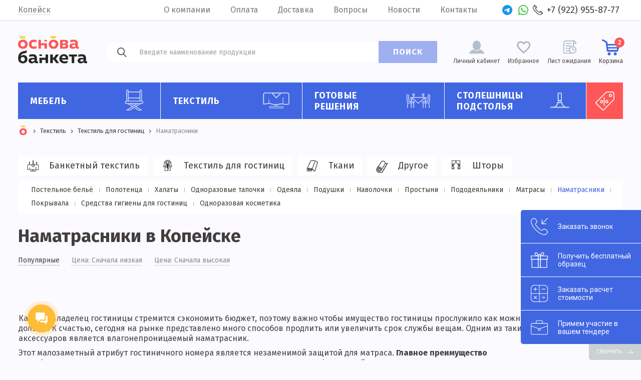

--- FILE ---
content_type: text/html; charset=UTF-8
request_url: https://kopeysk.osnovabanketa.ru/catalog/namatrasniki
body_size: 45042
content:
<!DOCTYPE html>
<html lang="ru" prefix="og: http://ogp.me/ns#" id="html">
<head>
    <meta name="csrf-param" content="_frontendCSRF">
<meta name="csrf-token" content="CBy94-tS4lgtuxJ0AmxCPRY0pX9pH1l8jg3WoLLT6nM4a_OBnCW6CkGWWzhMKgFUUm76FlAoAxvmRb7igoGaMg==">
    <meta charset="UTF-8"/>
    <meta name="author" content="OsnovaBanketa">
    <meta name="viewport" content="width=device-width, initial-scale=1, maximum-scale=2.5, minimum-scale=1.0"/>
    <meta http-equiv="X-UA-Compatible" content="ie=edge"/>
    <link rel="preconnect" href="https://fonts.googleapis.com">
        <link rel="apple-touch-icon-precomposed" sizes="57x57" href="/apple-touch-icon-57x57.png"/>
    <link rel="apple-touch-icon-precomposed" sizes="114x114" href="/apple-touch-icon-114x114.png"/>
    <link rel="apple-touch-icon-precomposed" sizes="72x72" href="/apple-touch-icon-72x72.png"/>
    <link rel="apple-touch-icon-precomposed" sizes="144x144" href="/apple-touch-icon-144x144.png"/>
    <link rel="apple-touch-icon-precomposed" sizes="60x60" href="/apple-touch-icon-60x60.png"/>
    <link rel="apple-touch-icon-precomposed" sizes="120x120" href="/apple-touch-icon-120x120.png"/>
    <link rel="apple-touch-icon-precomposed" sizes="76x76" href="/apple-touch-icon-76x76.png"/>
    <link rel="apple-touch-icon-precomposed" sizes="152x152" href="/apple-touch-icon-152x152.png"/>
    <link rel="apple-touch-icon" sizes="180x180" href="/apple-touch-icon.png"/>
    <link rel="icon" type="image/png" href="/favicon-196x196.png" sizes="196x196"/>
    <link rel="icon" type="image/png" href="/favicon-96x96.png" sizes="96x96"/>
    <link rel="icon" type="image/png" href="/favicon-32x32.png" sizes="32x32"/>
    <link rel="icon" type="image/png" href="/favicon-16x16.png" sizes="16x16"/>
    <link rel="icon" type="image/png" href="/favicon-128.png" sizes="128x128"/>
    <meta name="application-name" content="Основа банкета"/>
    <meta name="msapplication-TileColor" content="#FFFFFF"/>
    <meta name="msapplication-TileImage" content="/mstile-144x144.png"/>
    <meta name="msapplication-square70x70logo" content="/mstile-70x70.png"/>
    <meta name="msapplication-square150x150logo" content="/mstile-150x150.png"/>
    <meta name="msapplication-wide310x150logo" content="/mstile-310x150.png"/>
    <meta name="msapplication-square310x310logo" content="/mstile-310x310.png"/>
    <link rel="icon" href="/favicon.ico" type="image/x-icon"/>
    <title>Наматрасники - купить оптом от производителя в Копейске</title>
    <link href="https://fonts.googleapis.com/css?family=Fira+Sans:400,400i,500,700&amp;amp;subset=cyrillic"
          rel="stylesheet"/>
    <link rel="stylesheet" href="https://osnovabanketa.ru/statics/style/style.css"/>
    <meta name="description" content="Если вас интересуют Наматрасники, вы попали по адресу. Заходите в наш оптовый каталог, покупайте по лучшим ценам! Доставляем по Копейску, скидки постоянным клиентам до 20%, высылаем бесплатные образцы">
<meta property="og:description" content="Если вас интересуют Наматрасники, вы попали по адресу. Заходите в наш оптовый каталог, покупайте по лучшим ценам! Доставляем по Копейску, скидки постоянным клиентам до 20%, высылаем бесплатные образцы">
<meta property="og:image" content="https://osnovabanketa.ru/statics/category/5ac4ae55968bc.jpg">
<meta property="og:image:secure_url" content="https://osnovabanketa.ru/statics/category/5ac4ae55968bc.jpg">
<meta property="og:type" content="website">
<meta property="og:site_name" content="Основа Банкета">
<meta property="og:url" content="https://kopeysk.osnovabanketa.ru/catalog/namatrasniki">
<meta property="og:locale" content="ru_RU">
<meta property="og:title" content="Наматрасники - купить оптом от производителя в Копейске">
<link href="/catalog/namatrasniki" rel="self">
<link href="https://kopeysk.osnovabanketa.ru/catalog/namatrasniki" rel="canonical"></head>
<body>
<main class="wrapper page-index">
    <div class="cap">
        <div class="cap__cont ob-cont">
            
<div class="cap__city">
    <span class="cap__city-current" data-src="#city" data-fancybox>Копейск</span></div>            <div class="cap__list">
                <a class="cap__link" href="https://osnovabanketa.ru/about">О компании</a><a class="cap__link" href="https://osnovabanketa.ru/payment">Оплата</a><a class="cap__link" href="/delivery">Доставка</a><a class="cap__link" href="https://osnovabanketa.ru/questions">Вопросы</a><a class="cap__link" href="https://osnovabanketa.ru/news">Новости</a><a class="cap__link" href="/contacts">Контакты</a>            </div>
            <a class="cap__social-link cap__social-link_tg" href="https://t.me/Chiedocover_tgbot" title="telegram" target="_blank"></a>            <a class="cap__social-link cap__social-link_wa" href="https://api.whatsapp.com/send?phone=79229066777" title="whatsApp" target="_blank"></a>            <a class="cap__phone" href="tel:+79229558777">+7 (922) 955-87-77</a>        </div>
    </div>
    <div class="city" id="city" data-search-city="true">
    <div class="city__cont"><span class="city__title">Выбор города</span>
        <div class="city__field">
            <input class="city__input input-text" type="text" placeholder="Укажите город" data-city-input="true">
        </div>
        <span class="city__note" data-city-note="true">Популярные города</span>
        <ul class="city__area">
            <li class="city__item" data-city-item="true"><a class="city__link" href="https://msk.osnovabanketa.ru/catalog/namatrasniki">Москва</a></li><li class="city__item" data-city-item="true"><a class="city__link" href="https://spb.osnovabanketa.ru/catalog/namatrasniki">Санкт-Петербург</a></li><li class="city__item" data-city-item="true"><a class="city__link" href="https://ekb.osnovabanketa.ru/catalog/namatrasniki">Екатеринбург</a></li><li class="city__item" data-city-item="true"><a class="city__link" href="https://kazan.osnovabanketa.ru/catalog/namatrasniki">Казань</a></li><li class="city__item" data-city-item="true"><a class="city__link" href="https://volgograd.osnovabanketa.ru/catalog/namatrasniki">Волгоград</a></li><li class="city__item" data-city-item="true"><a class="city__link" href="https://kirov.osnovabanketa.ru/catalog/namatrasniki">Киров</a></li><li class="city__item" data-city-item="true"><a class="city__link" href="https://krasnodar.osnovabanketa.ru/catalog/namatrasniki">Краснодар</a></li><li class="city__item" data-city-item="true"><a class="city__link" href="https://krasnoyarsk.osnovabanketa.ru/catalog/namatrasniki">Красноярск</a></li><li class="city__item" data-city-item="true"><a class="city__link" href="https://nsk.osnovabanketa.ru/catalog/namatrasniki">Новосибирск</a></li><li class="city__item" data-city-item="true"><a class="city__link" href="https://omsk.osnovabanketa.ru/catalog/namatrasniki">Омск</a></li><li class="city__item" data-city-item="true"><a class="city__link" href="https://perm.osnovabanketa.ru/catalog/namatrasniki">Пермь</a></li><li class="city__item" data-city-item="true"><a class="city__link" href="https://rostov.osnovabanketa.ru/catalog/namatrasniki">Ростов-на-Дону</a></li><li class="city__item" data-city-item="true"><a class="city__link" href="https://samara.osnovabanketa.ru/catalog/namatrasniki">Самара</a></li><li class="city__item" data-city-item="true"><a class="city__link" href="https://chel.osnovabanketa.ru/catalog/namatrasniki">Челябинск</a></li><li class="city__item" data-city-item="true"><a class="city__link" href="https://ufa.osnovabanketa.ru/catalog/namatrasniki">Уфа</a></li><li class="city__item" data-city-item="true"><a class="city__link" href="https://saratov.osnovabanketa.ru/catalog/namatrasniki">Саратов</a></li><li class="city__item" data-city-item="true"><a class="city__link" href="https://tolyatti.osnovabanketa.ru/catalog/namatrasniki">Тольятти</a></li><li class="city__item" data-city-item="true"><a class="city__link" href="https://izhevsk.osnovabanketa.ru/catalog/namatrasniki">Ижевск</a></li><li class="city__item" data-city-item="true"><a class="city__link" href="https://ulyanovsk.osnovabanketa.ru/catalog/namatrasniki">Ульяновск</a></li><li class="city__item" data-city-item="true"><a class="city__link" href="https://yaroslavl.osnovabanketa.ru/catalog/namatrasniki">Ярославль</a></li><li class="city__item" data-city-item="true"><a class="city__link" href="https://orenburg.osnovabanketa.ru/catalog/namatrasniki">Оренбург</a></li><li class="city__item" data-city-item="true"><a class="city__link" href="https://ryazan.osnovabanketa.ru/catalog/namatrasniki">Рязань</a></li><li class="city__item" data-city-item="true"><a class="city__link" href="https://astrahan.osnovabanketa.ru/catalog/namatrasniki">Астрахань</a></li><li class="city__item" data-city-item="true"><a class="city__link" href="https://chelny.osnovabanketa.ru/catalog/namatrasniki">Набережные Челны</a></li><li class="city__item" data-city-item="true"><a class="city__link" href="https://penza.osnovabanketa.ru/catalog/namatrasniki">Пенза</a></li><li class="city__item" data-city-item="true"><a class="city__link" href="https://lipetsk.osnovabanketa.ru/catalog/namatrasniki">Липецк</a></li><li class="city__item" data-city-item="true"><a class="city__link" href="https://cheboksary.osnovabanketa.ru/catalog/namatrasniki">Чебоксары</a></li><li class="city__item" data-city-item="true"><a class="city__link" href="https://balashikha.osnovabanketa.ru/catalog/namatrasniki">Балашиха</a></li><li class="city__item" data-city-item="true"><a class="city__link" href="https://kaliningrad.osnovabanketa.ru/catalog/namatrasniki">Калининград</a></li><li class="city__item" data-city-item="true"><a class="city__link" href="https://tula.osnovabanketa.ru/catalog/namatrasniki">Тула</a></li><li class="city__item" data-city-item="true"><a class="city__link" href="https://kursk.osnovabanketa.ru/catalog/namatrasniki">Курск</a></li><li class="city__item" data-city-item="true"><a class="city__link" href="https://sevastopol.osnovabanketa.ru/catalog/namatrasniki">Севастополь</a></li><li class="city__item" data-city-item="true"><a class="city__link" href="https://sochi.osnovabanketa.ru/catalog/namatrasniki">Сочи</a></li><li class="city__item" data-city-item="true"><a class="city__link" href="https://stavropol.osnovabanketa.ru/catalog/namatrasniki">Ставрополь</a></li><li class="city__item" data-city-item="true"><a class="city__link" href="https://tver.osnovabanketa.ru/catalog/namatrasniki">Тверь</a></li><li class="city__item" data-city-item="true"><a class="city__link" href="https://magnitogorsk.osnovabanketa.ru/catalog/namatrasniki">Магнитогорск</a></li><li class="city__item" data-city-item="true"><a class="city__link" href="https://ivanovo.osnovabanketa.ru/catalog/namatrasniki">Иваново</a></li><li class="city__item" data-city-item="true"><a class="city__link" href="https://bryansk.osnovabanketa.ru/catalog/namatrasniki">Брянск</a></li><li class="city__item" data-city-item="true"><a class="city__link" href="https://belgorod.osnovabanketa.ru/catalog/namatrasniki">Белгород</a></li><li class="city__item" data-city-item="true"><a class="city__link" href="https://vladimir.osnovabanketa.ru/catalog/namatrasniki">Владимир</a></li><li class="city__item" data-city-item="true"><a class="city__link" href="https://nizhniy-tagil.osnovabanketa.ru/catalog/namatrasniki">Нижний Тагил</a></li><li class="city__item" data-city-item="true"><a class="city__link" href="https://arkhangelsk.osnovabanketa.ru/catalog/namatrasniki">Архангельск</a></li><li class="city__item" data-city-item="true"><a class="city__link" href="https://simferopol.osnovabanketa.ru/catalog/namatrasniki">Симферополь</a></li><li class="city__item" data-city-item="true"><a class="city__link" href="https://kaluga.osnovabanketa.ru/catalog/namatrasniki">Калуга</a></li><li class="city__item" data-city-item="true"><a class="city__link" href="https://smolensk.osnovabanketa.ru/catalog/namatrasniki">Смоленск</a></li><li class="city__item" data-city-item="true"><a class="city__link" href="https://volzhskiy.osnovabanketa.ru/catalog/namatrasniki">Волжский</a></li><li class="city__item" data-city-item="true"><a class="city__link" href="https://saransk.osnovabanketa.ru/catalog/namatrasniki">Саранск</a></li><li class="city__item" data-city-item="true"><a class="city__link" href="https://cherepovets.osnovabanketa.ru/catalog/namatrasniki">Череповец</a></li><li class="city__item" data-city-item="true"><a class="city__link" href="https://vologda.osnovabanketa.ru/catalog/namatrasniki">Вологда</a></li><li class="city__item" data-city-item="true"><a class="city__link" href="https://orel.osnovabanketa.ru/catalog/namatrasniki">Орёл</a></li><li class="city__item" data-city-item="true"><a class="city__link" href="https://vladikavkaz.osnovabanketa.ru/catalog/namatrasniki">Владикавказ</a></li><li class="city__item" data-city-item="true"><a class="city__link" href="https://podolsk.osnovabanketa.ru/catalog/namatrasniki">Подольск</a></li><li class="city__item" data-city-item="true"><a class="city__link" href="https://grozny.osnovabanketa.ru/catalog/namatrasniki">Грозный</a></li><li class="city__item" data-city-item="true"><a class="city__link" href="https://murmansk.osnovabanketa.ru/catalog/namatrasniki">Мурманск</a></li><li class="city__item" data-city-item="true"><a class="city__link" href="https://tambov.osnovabanketa.ru/catalog/namatrasniki">Тамбов</a></li><li class="city__item" data-city-item="true"><a class="city__link" href="https://petrozavodsk.osnovabanketa.ru/catalog/namatrasniki">Петрозаводск</a></li><li class="city__item" data-city-item="true"><a class="city__link" href="https://sterlitamak.osnovabanketa.ru/catalog/namatrasniki">Стерлитамак</a></li><li class="city__item" data-city-item="true"><a class="city__link" href="https://kostroma.osnovabanketa.ru/catalog/namatrasniki">Кострома</a></li><li class="city__item" data-city-item="true"><a class="city__link" href="https://nvrsk.osnovabanketa.ru/catalog/namatrasniki">Новороссийск</a></li><li class="city__item" data-city-item="true"><a class="city__link" href="https://yoshkar-ola.osnovabanketa.ru/catalog/namatrasniki">Йошкар-Ола</a></li><li class="city__item" data-city-item="true"><a class="city__link" href="https://himki.osnovabanketa.ru/catalog/namatrasniki">Химки</a></li><li class="city__item" data-city-item="true"><a class="city__link" href="https://taganrog.osnovabanketa.ru/catalog/namatrasniki">Таганрог</a></li><li class="city__item" data-city-item="true"><a class="city__link" href="https://syktyvkar.osnovabanketa.ru/catalog/namatrasniki">Сыктывкар</a></li><li class="city__item" data-city-item="true"><a class="city__link" href="https://nizhnekamsk.osnovabanketa.ru/catalog/namatrasniki">Нижнекамск</a></li><li class="city__item" data-city-item="true"><a class="city__link" href="https://nalchik.osnovabanketa.ru/catalog/namatrasniki">Нальчик</a></li><li class="city__item" data-city-item="true"><a class="city__link" href="https://shahty.osnovabanketa.ru/catalog/namatrasniki">Шахты</a></li><li class="city__item" data-city-item="true"><a class="city__link" href="https://dzerzhinsk.osnovabanketa.ru/catalog/namatrasniki">Дзержинск</a></li><li class="city__item" data-city-item="true"><a class="city__link" href="https://orsk.osnovabanketa.ru/catalog/namatrasniki">Орск</a></li><li class="city__item" data-city-item="true"><a class="city__link" href="https://engels.osnovabanketa.ru/catalog/namatrasniki">Энгельс</a></li><li class="city__item" data-city-item="true"><a class="city__link" href="https://korolev.osnovabanketa.ru/catalog/namatrasniki">Королёв</a></li><li class="city__item" data-city-item="true"><a class="city__link" href="https://velikiy-novgorod.osnovabanketa.ru/catalog/namatrasniki">Великий Новгород</a></li><li class="city__item" data-city-item="true"><a class="city__link" href="https://staryy-oskol.osnovabanketa.ru/catalog/namatrasniki">Старый Оскол</a></li><li class="city__item" data-city-item="true"><a class="city__link" href="https://mytishi.osnovabanketa.ru/catalog/namatrasniki">Мытищи</a></li><li class="city__item" data-city-item="true"><a class="city__link" href="https://pskov.osnovabanketa.ru/catalog/namatrasniki">Псков</a></li><li class="city__item" data-city-item="true"><a class="city__link" href="https://lyubertsy.osnovabanketa.ru/catalog/namatrasniki">Люберцы</a></li><li class="city__item" data-city-item="true"><a class="city__link" href="https://armavir.osnovabanketa.ru/catalog/namatrasniki">Армавир</a></li><li class="city__item" data-city-item="true"><a class="city__link" href="https://balakovo.osnovabanketa.ru/catalog/namatrasniki">Балаково</a></li><li class="city__item" data-city-item="true"><a class="city__link" href="https://rybinsk.osnovabanketa.ru/catalog/namatrasniki">Рыбинск</a></li><li class="city__item" data-city-item="true"><a class="city__link" href="https://severodvinsk.osnovabanketa.ru/catalog/namatrasniki">Северодвинск</a></li><li class="city__item" data-city-item="true"><a class="city__link" href="https://volgodonsk.osnovabanketa.ru/catalog/namatrasniki">Волгодонск</a></li><li class="city__item" data-city-item="true"><a class="city__link" href="https://krasnogorsk.osnovabanketa.ru/catalog/namatrasniki">Красногорск</a></li><li class="city__item" data-city-item="true"><a class="city__link" href="https://syzran.osnovabanketa.ru/catalog/namatrasniki">Сызрань</a></li><li class="city__item" data-city-item="true"><a class="city__link" href="https://novocherkassk.osnovabanketa.ru/catalog/namatrasniki">Новочеркасск</a></li><li class="city__item" data-city-item="true"><a class="city__link" href="https://kamensk-uralskiy.osnovabanketa.ru/catalog/namatrasniki">Каменск-Уральский</a></li><li class="city__item" data-city-item="true"><a class="city__link" href="https://zlatoust.osnovabanketa.ru/catalog/namatrasniki">Златоуст</a></li><li class="city__item" data-city-item="true"><a class="city__link" href="https://elektrostal.osnovabanketa.ru/catalog/namatrasniki">Электросталь</a></li><li class="city__item" data-city-item="true"><a class="city__link" href="https://almetyevsk.osnovabanketa.ru/catalog/namatrasniki">Альметьевск</a></li><li class="city__item" data-city-item="true"><a class="city__link" href="https://salavat.osnovabanketa.ru/catalog/namatrasniki">Салават</a></li><li class="city__item" data-city-item="true"><a class="city__link" href="https://miass.osnovabanketa.ru/catalog/namatrasniki">Миасс</a></li><li class="city__item" data-city-item="true"><a class="city__link" href="https://kerch.osnovabanketa.ru/catalog/namatrasniki">Керчь</a></li><li class="city__item" data-city-item="true"><span class="city__link">Копейск</span></li><li class="city__item" data-city-item="true"><a class="city__link" href="https://pyatigorsk.osnovabanketa.ru/catalog/namatrasniki">Пятигорск</a></li><li class="city__item" data-city-item="true"><a class="city__link" href="https://hasavyurt.osnovabanketa.ru/catalog/namatrasniki">Хасавюрт</a></li><li class="city__item" data-city-item="true"><a class="city__link" href="https://berezniki.osnovabanketa.ru/catalog/namatrasniki">Березники</a></li><li class="city__item" data-city-item="true"><a class="city__link" href="https://kolomna.osnovabanketa.ru/catalog/namatrasniki">Коломна</a></li><li class="city__item" data-city-item="true"><a class="city__link" href="https://maykop.osnovabanketa.ru/catalog/namatrasniki">Майкоп</a></li><li class="city__item" data-city-item="true"><a class="city__link" href="https://odintsovo.osnovabanketa.ru/catalog/namatrasniki">Одинцово</a></li><li class="city__item" data-city-item="true"><a class="city__link" href="https://kovrov.osnovabanketa.ru/catalog/namatrasniki">Ковров</a></li><li class="city__item" data-city-item="true"><a class="city__link" href="https://domodedovo.osnovabanketa.ru/catalog/namatrasniki">Домодедово</a></li><li class="city__item" data-city-item="true"><a class="city__link" href="https://neftekamsk.osnovabanketa.ru/catalog/namatrasniki">Нефтекамск</a></li><li class="city__item" data-city-item="true"><a class="city__link" href="https://kislovodsk.osnovabanketa.ru/catalog/namatrasniki">Кисловодск</a></li><li class="city__item" data-city-item="true"><a class="city__link" href="https://bataysk.osnovabanketa.ru/catalog/namatrasniki">Батайск</a></li><li class="city__item" data-city-item="true"><a class="city__link" href="https://novocheboksarsk.osnovabanketa.ru/catalog/namatrasniki">Новочебоксарск</a></li><li class="city__item" data-city-item="true"><a class="city__link" href="https://serpukhov.osnovabanketa.ru/catalog/namatrasniki">Серпухов</a></li><li class="city__item" data-city-item="true"><a class="city__link" href="https://shchelkovo.osnovabanketa.ru/catalog/namatrasniki">Щёлково</a></li><li class="city__item" data-city-item="true"><a class="city__link" href="https://derbent.osnovabanketa.ru/catalog/namatrasniki">Дербент</a></li><li class="city__item" data-city-item="true"><a class="city__link" href="https://novomoskovsk.osnovabanketa.ru/catalog/namatrasniki">Новомосковск</a></li><li class="city__item" data-city-item="true"><a class="city__link" href="https://cherkessk.osnovabanketa.ru/catalog/namatrasniki">Черкесск</a></li><li class="city__item" data-city-item="true"><a class="city__link" href="https://pervouralsk.osnovabanketa.ru/catalog/namatrasniki">Первоуральск</a></li><li class="city__item" data-city-item="true"><a class="city__link" href="https://ramenskoye.osnovabanketa.ru/catalog/namatrasniki">Раменское</a></li><li class="city__item" data-city-item="true"><a class="city__link" href="https://nazran.osnovabanketa.ru/catalog/namatrasniki">Назрань</a></li><li class="city__item" data-city-item="true"><a class="city__link" href="https://kaspiysk.osnovabanketa.ru/catalog/namatrasniki">Каспийск</a></li><li class="city__item" data-city-item="true"><a class="city__link" href="https://obninsk.osnovabanketa.ru/catalog/namatrasniki">Обнинск</a></li><li class="city__item" data-city-item="true"><a class="city__link" href="https://orehovo-zuyevo.osnovabanketa.ru/catalog/namatrasniki">Орехово-Зуево</a></li><li class="city__item" data-city-item="true"><a class="city__link" href="https://nevinnomyssk.osnovabanketa.ru/catalog/namatrasniki">Невинномысск</a></li><li class="city__item" data-city-item="true"><a class="city__link" href="https://dimitrovgrad.osnovabanketa.ru/catalog/namatrasniki">Димитровград</a></li><li class="city__item" data-city-item="true"><a class="city__link" href="https://oktyabrskiy.osnovabanketa.ru/catalog/namatrasniki">Октябрьский</a></li><li class="city__item" data-city-item="true"><a class="city__link" href="https://dolgoprudnyy.osnovabanketa.ru/catalog/namatrasniki">Долгопрудный</a></li><li class="city__item" data-city-item="true"><a class="city__link" href="https://yessentuki.osnovabanketa.ru/catalog/namatrasniki">Ессентуки</a></li><li class="city__item" data-city-item="true"><a class="city__link" href="https://kamyshin.osnovabanketa.ru/catalog/namatrasniki">Камышин</a></li><li class="city__item" data-city-item="true"><a class="city__link" href="https://murom.osnovabanketa.ru/catalog/namatrasniki">Муром</a></li><li class="city__item" data-city-item="true"><a class="city__link" href="https://zhukovskiy.osnovabanketa.ru/catalog/namatrasniki">Жуковский</a></li><li class="city__item" data-city-item="true"><a class="city__link" href="https://yevpatoriya.osnovabanketa.ru/catalog/namatrasniki">Евпатория</a></li><li class="city__item" data-city-item="true"><a class="city__link" href="https://novoshakhtinsk.osnovabanketa.ru/catalog/namatrasniki">Новошахтинск</a></li><li class="city__item" data-city-item="true"><a class="city__link" href="https://reutov.osnovabanketa.ru/catalog/namatrasniki">Реутов</a></li><li class="city__item" data-city-item="true"><a class="city__link" href="https://pushkino.osnovabanketa.ru/catalog/namatrasniki">Пушкино</a></li><li class="city__item" data-city-item="true"><a class="city__link" href="https://arzamas.osnovabanketa.ru/catalog/namatrasniki">Арзамас</a></li><li class="city__item" data-city-item="true"><a class="city__link" href="https://elets.osnovabanketa.ru/catalog/namatrasniki">Елец</a></li><li class="city__item" data-city-item="true"><a class="city__link" href="https://elista.osnovabanketa.ru/catalog/namatrasniki">Элиста</a></li><li class="city__item" data-city-item="true"><a class="city__link" href="https://noginsk.osnovabanketa.ru/catalog/namatrasniki">Ногинск</a></li><li class="city__item" data-city-item="true"><a class="city__link" href="https://sergiyev-posad.osnovabanketa.ru/catalog/namatrasniki">Сергиев Посад</a></li><li class="city__item" data-city-item="true"><a class="city__link" href="https://novokuybyshevsk.osnovabanketa.ru/catalog/namatrasniki">Новокуйбышевск</a></li>        </ul>
    </div>
</div>



    <div class="header" data-role="header">
        <div class="header__cont ob-cont">
            <div class="header__burger" data-role="header__burger"><span class="header__burger-line"></span></div>
            <a class="header__logotype" href="/"><picture class="header__logo">
                    <source srcset="https://osnovabanketa.ru/statics/style/img/logo_min.svg" media="(max-width: 1240.1px)">
                    <img src="https://osnovabanketa.ru/statics/style/img/logo.svg" alt="Logo">
                </picture></a>
            <form class="header__search" data-element="header__search" action="/search/sphinx" method="get">
                <label class="header__search-field">
                    <input name="query" type="search" placeholder="Введите наименование продукции" data-element="header__input" autocomplete="off">
                </label>
                <button class="header__search-btn" type="submit">ПОИСК</button>
                <div class="header__search-list"></div>
            </form>
            <a class="header__cabinet" href="/cabinet/history">Личный кабинет</a>
            <a class="header__favorite" href="/cart/favorites">Избранное</a>            <a class="header__wait" href="/cart/waiting-list">Лист ожидания</a>            <a class="header__basket cartJs" href="/cart/checkout">Корзина<span class="header__basket-count" data-role="card-count">2</span></a>            <div class="header__search-icon" data-element="header__search-icon"></div>
        </div>
    </div>
    <div class="menu" data-role="menu"><div class="menu__cont ob-cont"><div class="menu__item" data-role="menu__item"><a class="menu__link" href="/catalog/mebel">Мебель<span class="menu__link-icon"><svg xmlns="http://www.w3.org/2000/svg" viewBox="0 0 92 54">
<g>
  <path transform="translate(23 0)" d="M0,32.228A4.139,4.139,0,0,0,4.136,36.36H6.57l10.361,6.472L3.808,50.977a1.033,1.033,0,0,0,.546,1.91h7.838a1.033,1.033,0,0,0,.546-.156l10.053-6.24,9.988,6.238a1.034,1.034,0,0,0,.549.157h7.8a1.033,1.033,0,0,0,.548-1.909l-13.016-8.13L39.115,36.36h2.25A4.132,4.132,0,0,0,42.4,28.227V3.1a3.1,3.1,0,0,0-6.2,0V5.165H9.307V3.1a3.1,3.1,0,0,0-6.2,0V28.227A4.134,4.134,0,0,0,0,32.228ZM11.9,50.822H7.977l10.907-6.77,1.954,1.22Zm21.727,0L10.471,36.36h3.9L37.525,50.822ZM18.272,36.36h9.084L22.8,39.188Zm8.436,5.269-1.955-1.221,6.522-4.048H35.2ZM38.262,3.1a1.034,1.034,0,0,1,2.068,0v25H38.262ZM9.307,28.1V22.312H36.194V28.1ZM36.194,7.231V20.246H9.307V7.231ZM5.171,3.1a1.034,1.034,0,0,1,2.068,0v25H5.171ZM4.136,30.162H41.365a2.066,2.066,0,1,1,0,4.132H4.136a2.066,2.066,0,1,1,0-4.132Zm0,0"/>
</g>
</svg>
</span></a><div class="menu__box" data-role="menu-box"><ul class="menu__cat-list"><li class="menu__cat-item" data-role="menu__cat-item" data-name="Стулья" data-price="от 2 190 ₽" data-list="menu__sub-list-3" data-img="https://osnovabanketa.ru/statics/thumbnails/de/de24cb63f0bfcb554fcb9189f8556f26.jpg"><a class="menu__cat-link" href="/catalog/stulya">Стулья<span class="menu__cat-icon"><svg xmlns="http://www.w3.org/2000/svg" viewBox="0 0 92 54">
  <g>
    <path transform="translate(23 0)" d="M0,32.228A4.139,4.139,0,0,0,4.136,36.36H6.57l10.361,6.472L3.808,50.977a1.033,1.033,0,0,0,.546,1.91h7.838a1.033,1.033,0,0,0,.546-.156l10.053-6.24,9.988,6.238a1.034,1.034,0,0,0,.549.157h7.8a1.033,1.033,0,0,0,.548-1.909l-13.016-8.13L39.115,36.36h2.25A4.132,4.132,0,0,0,42.4,28.227V3.1a3.1,3.1,0,0,0-6.2,0V5.165H9.307V3.1a3.1,3.1,0,0,0-6.2,0V28.227A4.134,4.134,0,0,0,0,32.228ZM11.9,50.822H7.977l10.907-6.77,1.954,1.22Zm21.727,0L10.471,36.36h3.9L37.525,50.822ZM18.272,36.36h9.084L22.8,39.188Zm8.436,5.269-1.955-1.221,6.522-4.048H35.2ZM38.262,3.1a1.034,1.034,0,0,1,2.068,0v25H38.262ZM9.307,28.1V22.312H36.194V28.1ZM36.194,7.231V20.246H9.307V7.231ZM5.171,3.1a1.034,1.034,0,0,1,2.068,0v25H5.171ZM4.136,30.162H41.365a2.066,2.066,0,1,1,0,4.132H4.136a2.066,2.066,0,1,1,0-4.132Zm0,0"/>
  </g>
</svg>
</span></a></li><li class="menu__cat-item" data-role="menu__cat-item" data-name="Столы" data-price="от 4 690 ₽" data-list="menu__sub-list-4" data-img="https://osnovabanketa.ru/statics/thumbnails/61/614829a302a1c9df2d75431ef214dff6.jpg"><a class="menu__cat-link" href="/catalog/stoly">Столы<span class="menu__cat-icon"><svg xmlns="http://www.w3.org/2000/svg" viewBox="0 0 92 54">
  <g transform="translate(-314 -180)">
    <g transform="translate(31.857 -137.301)">
      <path d="M57.121,13.725H.879A.879.879,0,0,1,0,12.846V6.816a.879.879,0,0,1,.879-.879H57.121A.879.879,0,0,1,58,6.816v6.032A.878.878,0,0,1,57.121,13.725ZM1.758,11.967H56.242V7.695H1.758Z" transform="translate(299.143 320.016)"/>
      <path d="M4.627,40.469H2.047a.879.879,0,0,1-.865-1.032l5.16-29.343a.879.879,0,0,1,.865-.726h6.021a.877.877,0,0,1,.842,1.125l-8.6,29.345A.877.877,0,0,1,4.627,40.469ZM3.094,38.711h.875l8.087-27.585H7.945Z" transform="translate(300.028 322.615)"/>
      <path d="M35.67,40.468H33.088a.876.876,0,0,1-.842-.631l-8.6-29.343a.877.877,0,0,1,.842-1.125h6.021a.879.879,0,0,1,.865.726l5.162,29.343a.876.876,0,0,1-.865,1.03ZM33.745,38.71h.877L29.77,11.125H25.661Z" transform="translate(317.028 322.616)"/>
      <path d="M39.084,14.4H7.448a.879.879,0,0,1,0-1.758H39.084a.879.879,0,0,1,0,1.758Z" transform="translate(304.119 325.099)"/>
    </g>
  </g>
</svg></span></a></li><li class="menu__cat-item" data-role="menu__cat-item" data-name="Диваны" data-price="от 299 ₽" data-list="menu__sub-list-100" data-img="https://osnovabanketa.ru/statics/thumbnails/c8/c875efb15e311520c514ce27c06c9588.jpg"><a class="menu__cat-link" href="/catalog/divany">Диваны<span class="menu__cat-icon"><svg xmlns="http://www.w3.org/2000/svg" viewBox="0 0 93 54">
  <g>
    <path transform="translate(13 -81)" d="M63.744,98.912V90.925a5.6,5.6,0,0,0-5.592-5.592H48.087A5.571,5.571,0,0,0,43.614,87.6a5.571,5.571,0,0,0-4.473-2.271H27.958A5.571,5.571,0,0,0,23.485,87.6a5.571,5.571,0,0,0-4.473-2.271H8.947a5.6,5.6,0,0,0-5.592,5.592v7.987A4.469,4.469,0,0,0,0,103.226v21.248a1.118,1.118,0,0,0,1.118,1.118v1.118a3.359,3.359,0,0,0,3.355,3.355H7.828a3.359,3.359,0,0,0,3.355-3.355v-1.118H55.915v1.118a3.359,3.359,0,0,0,3.355,3.355h3.355a3.359,3.359,0,0,0,3.355-3.355v-1.118a1.118,1.118,0,0,0,1.118-1.118V103.226A4.469,4.469,0,0,0,63.744,98.912ZM44.732,90.925a3.359,3.359,0,0,1,3.355-3.355H58.152a3.359,3.359,0,0,1,3.355,3.355v7.987a4.469,4.469,0,0,0-3.355,4.314v1.729a4.421,4.421,0,0,0-1.776-.582c-.148-.015-.312-.028-.461-.028H46.969a4.422,4.422,0,0,0-2.237.622Zm0,17.893a2.239,2.239,0,0,1,2.237-2.237h8.947c.074,0,.157.009.236.017a2.219,2.219,0,0,1,2,2.22v4.473H44.732v-4.473ZM24.6,90.925a3.359,3.359,0,0,1,3.355-3.355H39.141A3.359,3.359,0,0,1,42.5,90.925v14.03a4.421,4.421,0,0,0-1.776-.582c-.148-.015-.312-.028-.461-.028H26.839a4.422,4.422,0,0,0-2.237.622Zm0,17.893a2.239,2.239,0,0,1,2.237-2.237h13.42c.074,0,.157.009.236.017a2.219,2.219,0,0,1,2,2.22v4.473H24.6Zm-2.237,4.473H8.947v-4.473a2.239,2.239,0,0,1,2.237-2.237H20.13c.074,0,.157.009.236.017a2.219,2.219,0,0,1,2,2.22v4.473ZM5.592,90.925A3.359,3.359,0,0,1,8.947,87.57H19.011a3.359,3.359,0,0,1,3.355,3.355v14.03a4.421,4.421,0,0,0-1.776-.582c-.148-.015-.312-.028-.461-.028H11.183a4.422,4.422,0,0,0-2.237.622v-1.74a4.469,4.469,0,0,0-3.355-4.314V90.925Zm-3.355,12.3a2.237,2.237,0,1,1,4.473,0v20.13H2.237Zm6.71,23.484a1.119,1.119,0,0,1-1.118,1.118H4.473a1.119,1.119,0,0,1-1.118-1.118v-1.118H8.947v1.118Zm0-3.355v-7.828H58.152v7.828H8.947Zm54.8,3.355a1.119,1.119,0,0,1-1.118,1.118H59.27a1.119,1.119,0,0,1-1.118-1.118v-1.118h5.591Zm1.118-3.355H60.389v-20.13a2.237,2.237,0,1,1,4.473,0v20.13Z"/>
  </g>
</svg>
</span></a></li><li class="menu__cat-item" data-role="menu__cat-item" data-name="Кресла" data-price="от 299 ₽" data-list="menu__sub-list-101" data-img="https://osnovabanketa.ru/statics/thumbnails/f6/f67b41fb7ff72feca529b8d0267bbd35.jpg"><a class="menu__cat-link" href="/catalog/kresla">Кресла<span class="menu__cat-icon"><svg xmlns="http://www.w3.org/2000/svg" viewBox="0 0 92 54">
  <g transform="translate(20 2)">
    <path d="M22.876,64.282H15.42V57.4h7.456Zm-5.946-1.509h4.437V58.909H16.929Z" transform="translate(-3.781 -14.069)"/>
    <path d="M50.876,64.282H43.42V57.4h7.456Zm-5.946-1.509h4.437V58.909H44.929Z" transform="translate(-10.651 -14.069)"/>
    <path d="M44.892,51.344H6.972L.1,35.286a5.056,5.056,0,0,1,.83-3.977A5.579,5.579,0,0,1,5.546,29.46h6.037v2.264H5.561a3.459,3.459,0,0,0-2.845.981,2.739,2.739,0,0,0-.453,1.985L8.428,49.08H43.367L49.533,34.69a2.747,2.747,0,0,0-.43-2,3.629,3.629,0,0,0-2.913-.966H41.964V29.46H46.22c2.151,0,3.728.619,4.694,1.834a5.071,5.071,0,0,1,.838,3.992l-.06.181Z" transform="translate(0.004 -7.214)"/>
    <path d="M41.46,36.157H15.8L10.52,16.77v-.189c0-.166,1.336-16.6,17.983-16.6S46.478,16.416,46.493,16.6v.181l-.053.181ZM17.553,33.893H39.709l4.528-17.356c-.151-1.69-1.909-14.278-15.726-14.278S12.98,14.8,12.8,16.6Z" transform="translate(-2.578 0.02)"/>
  </g>
</svg></span></a></li><li class="menu__cat-item" data-role="menu__cat-item" data-name="Скамьи" data-price="от 3 890 ₽" data-list="menu__sub-list-76" data-img="https://osnovabanketa.ru/statics/thumbnails/38/38b67af52a3962c8be63704c46ee31f7.jpg"><a class="menu__cat-link" href="/catalog/skami">Скамьи<span class="menu__cat-icon"><svg xmlns="http://www.w3.org/2000/svg" viewBox="0 0 92 54">
  <g transform="translate(11 -5)">
    <path d="M68.951,38.32l-4-7.149a1.192,1.192,0,0,0-1.039-.609h-1.8l1.623-12.987A5.3,5.3,0,0,0,58.368,11.5H10.735a5.3,5.3,0,0,0-5.366,6.075L6.991,30.562h-1.8a1.192,1.192,0,0,0-1.039.609l-4,7.149a1.193,1.193,0,0,0,1.039,1.775H3.574V53.2H5.957V40.094H7.149v5.957H9.531V40.094H58.38v5.957h2.383V40.094h2.383V53.2h2.383V40.094h2.383a1.192,1.192,0,0,0,1.039-1.774ZM7.731,17.28a2.917,2.917,0,0,1,3-3.4H58.368a2.916,2.916,0,0,1,3,3.4l-1.66,13.282H9.392Zm57.8,20.432H3.224l2.669-4.766H63.21l2.669,4.766Z" />
  </g>
</svg></span></a></li><li class="menu__cat-item" data-role="menu__cat-item" data-name="Мебель по расположению" data-price="от 299 ₽" data-list="menu__sub-list-105" data-img="https://osnovabanketa.ru/statics/thumbnails/8b/8ba12389aa77916624310b247f8e124a.jpg"><a class="menu__cat-link" href="/catalog/mebel-po-raspolozheniyu">Мебель по расположению<span class="menu__cat-icon"><svg xmlns="http://www.w3.org/2000/svg" xmlns:xlink="http://www.w3.org/1999/xlink" viewBox="0 0 92 54">
  <g>
    <g transform="translate(17.338 0.029)">
      <g transform="translate(4.917 31.777)">
        <path d="M63.554,312.311v-8.65a2.355,2.355,0,0,0-2.352-2.352H30.875a2.354,2.354,0,0,0-2.352,2.352v8.65a2.463,2.463,0,0,0,.79,4.8H62.764a2.463,2.463,0,0,0,.791-4.8Zm-33.449-8.65a.771.771,0,0,1,.771-.771H61.2a.771.771,0,0,1,.771.771v8.52H30.105Zm32.659,11.868H29.313a.882.882,0,1,1,0-1.763H62.764a.882.882,0,1,1,0,1.763Z" transform="translate(-26.851 -301.309)"/>
      </g>
      <g transform="translate(2.329 34.806)">
        <path d="M44.357,330.057H41.422v1.581h1.765c.894,0,.894.214.894.51v10.568c0,.72-.485,1.574-.894,1.574H5.023c-.467,0-1.11-.911-1.11-1.574V332.148c0-.166,0-.51,1.11-.51H6.876v-1.581H5.023a3.468,3.468,0,0,0-1.721.376,1.893,1.893,0,0,0-.972,1.715v10.568a3.547,3.547,0,0,0,.731,2.035,2.531,2.531,0,0,0,1.958,1.12h.686v3.376H7.287v-3.376h34.37v3.376h1.581v-3.376c1.562-.039,2.425-1.877,2.425-3.153V332.15C45.663,331.367,46.511,330.057,44.357,330.057Z" transform="translate(-2.329 -330.054)"/>
      </g>
      <g transform="translate(10.765 36.496)">
        <rect width="1.687" height="1.581" rx="0.791"/>
      </g>
      <g transform="translate(35.752 36.496)">
        <rect width="1.792" height="1.581" rx="0.791"/>
      </g>
      <g transform="translate(39.027 9.201)">
        <rect width="3.265" height="1.581" rx="0.791"/>
      </g>
      <g transform="translate(37.439 12.513) rotate(90)">
        <rect width="3.265" height="1.581" rx="0.791"/>
      </g>
      <g transform="translate(37.498 3.598) rotate(90)">
        <rect width="2.696" height="1.581" rx="0.791"/>
      </g>
      <g transform="translate(30.094 9.316)">
        <rect width="2.228" height="1.581" rx="0.791"/>
      </g>
      <g transform="translate(37.498 7.159) rotate(90)">
        <rect width="2.696" height="1.581" rx="0.791"/>
      </g>
      <g transform="translate(32.986 9.298)">
        <rect width="4.193" height="1.581" rx="0.791"/>
      </g>
      <g transform="translate(23.311 36.496)">
        <rect width="1.687" height="1.581" rx="0.791"/>
      </g>
      <g transform="translate(2.409)">
        <path d="M3.063,18.306H28.9V0H3.063ZM4.644,1.581H27.311V16.725H4.644Z" transform="translate(-3.063)"/>
      </g>
      <g transform="translate(4.917 2.509)">
        <path d="M26.851,23.787V37.079H47.666V23.787ZM46.085,35.494H28.432V25.368H46.084V35.494Z" transform="translate(-26.851 -23.787)"/>
      </g>
      <g transform="translate(29.17 18.397)">
        <path d="M256.8,174.442v11.617h14.961V174.442Zm13.38,10.035h-11.8v-8.453h11.8Z" transform="translate(-256.8 -174.442)"/>
      </g>
      <g transform="translate(31.677 20.906)">
        <path d="M280.583,198.229v6.6h9.944v-6.6Zm8.362,5.018h-6.781v-3.436h6.781Z" transform="translate(-280.583 -198.229)"/>
      </g>
      <g transform="translate(30.002 3.542)">
        <path d="M271.37,32.052a6.485,6.485,0,0,0-6.646,6.445,6.645,6.645,0,1,0,13.29,0,6.484,6.484,0,0,0-6.644-6.445Zm.79,11.446v-.845h-1.581V43.5a5.075,5.075,0,0,1-4.193-4.113h0V37.8h-.031a5.074,5.074,0,0,1,4.224-4.307h1.581a5.073,5.073,0,0,1,4.224,4.307h0l-.031,1.581h0a5.075,5.075,0,0,1-4.192,4.113Z" transform="translate(-264.724 -32.05)"/>
      </g>
      <g transform="translate(34.941 7.398)">
        <path d="M299.3,70.144v1.9h-1.167l.3,1.581h2.255V71.935Z" transform="translate(-298.134 -70.144)"/>
      </g>
      <g transform="translate(45.893 30.163)">
        <path d="M421.159,313.975h0v-19.7h-1.581v19.7h-4.2v4.09h9.944v-4.09Zm2.583,2.509h-6.781v-.927h6.781Z" transform="translate(-415.38 -294.28)"/>
      </g>
      <g transform="translate(47.565 10.871)">
        <path d="M431.238,103.079v18.306h2.525v1.31h1.581v-1.31h2.492V103.079Zm5.018,14.511h-3.679V118.9h3.679v.9h-3.438V104.66h3.436Z" transform="translate(-431.238 -103.079)"/>
      </g>
      <g transform="translate(11.839 6.085)">
        <g transform="translate(0 0)">
          <rect width="2.365" height="1.581" rx="0.791" transform="translate(0 1.672) rotate(-45)"/>
        </g>
      </g>
      <g transform="translate(11.839 5.249)">
        <rect width="8.278" height="1.581" rx="0.791" transform="translate(0 5.854) rotate(-45)"/>
      </g>
      <g transform="translate(16.019 9.43)">
        <rect width="2.365" height="1.581" rx="0.791" transform="translate(0 1.672) rotate(-45)"/>
      </g>
    </g>
  </g>
</svg>
</span></a></li><li class="menu__cat-item" data-role="menu__cat-item" data-name="Прочее" data-price="от 10 090 ₽" data-list="menu__sub-list-159" data-img="https://osnovabanketa.ru/statics/thumbnails/a3/a3e4460e3adf619a011a98eb3637f698.jpg"><a class="menu__cat-link" href="/catalog/procheye">Прочее<span class="menu__cat-icon"><svg viewBox="0 0 373 249" fill="none" xmlns="http://www.w3.org/2000/svg">
<path d="M358.593 59.6316C357.711 59.005 356.574 58.8283 355.546 59.175L295.587 78.8744L239.029 65.7581C238.887 65.7248 238.748 65.7715 238.606 65.7581C238.244 65.7215 237.883 65.6748 237.521 65.7515L176.648 79.0844C175.102 79.4244 174 80.7744 174 82.3376V225.667C174 226.68 174.467 227.633 175.268 228.267C175.874 228.747 176.621 229 177.382 229C177.625 229 177.872 228.973 178.116 228.923L238.336 215.734L295.157 225.617C295.353 225.653 295.549 225.67 295.745 225.67C296.155 225.67 296.557 225.59 296.936 225.45C296.946 225.447 296.96 225.45 296.97 225.443L357.842 202.111C359.144 201.607 360 200.374 360 199.001V62.3382C360 61.2649 359.479 60.2616 358.593 59.6316ZM180.764 85.0076L234.873 73.1579V209.657L180.764 221.51V85.0076ZM241.636 73.2112L292.364 84.9742V218.357L241.636 209.537V73.2112ZM353.236 196.721L299.127 217.46V84.7376L353.236 66.9614V196.721Z" fill="black"/>
<path d="M140.63 188L93.5078 180.071V116.638L54.8438 112.233V173.904L18.999 167.296V84.0404M140.63 188V96.8149M140.63 188L176.999 178.007M140.63 96.8149L18.999 84.0404M140.63 96.8149C129.198 67.4542 123.858 47.1217 122.653 14M140.63 96.8149L176.999 92.0109V82.5L201.246 76C170.153 61.5848 151.287 47.1593 122.653 14M122.653 14C93.5078 49.0474 67.0341 71.3128 18.999 84.0404" stroke="black" stroke-width="7" stroke-linejoin="round"/>
</svg>
</span></a></li><li class="menu__cat-more"><a class="menu__btn-more" href="/catalog/mebel">Перейти в каталог</a></li></ul><div class="menu__sub"><ul class="menu__sub-list" data-role="menu__sub-list-3"><li class="menu__sub-item"><a class="menu__sub-link" href="/catalog/banketnyye-stulya">Банкетные стулья</a></li><li class="menu__sub-item"><a class="menu__sub-link" href="/catalog/stulya-dlya-ulitsy">Стулья для улицы</a></li><li class="menu__sub-item"><a class="menu__sub-link" href="/catalog/ofisnyye-stulya">Офисные стулья</a></li><li class="menu__sub-item"><a class="menu__sub-link" href="/catalog/stulya-dlya-kafe">Стулья для кафе</a></li><li class="menu__sub-item"><a class="menu__sub-link" href="/catalog/stulya-dlya-fudkorta">Стулья для фудкорта</a></li><li class="menu__sub-item"><a class="menu__sub-link" href="/catalog/barnyye-stulya">Барные стулья</a></li><li class="menu__sub-item"><a class="menu__sub-link" href="/catalog/stulya-dlya-restorana">Стулья для ресторана</a></li><li class="menu__sub-item"><a class="menu__sub-link" href="/catalog/myagkiye-stulya">Мягкие стулья</a></li><li class="menu__sub-item"><a class="menu__sub-link" href="/catalog/plastikovyye-stulya">Пластиковые стулья</a></li><li class="menu__sub-item"><a class="menu__sub-link" href="/catalog/derevyannyye-stulya">Деревянные стулья</a></li><li class="menu__sub-item"><a class="menu__sub-link" href="/catalog/stulya-na-metallokarkase">Стулья на металлокаркасе</a></li><li class="menu__sub-item"><a class="menu__sub-link" href="/catalog/stulya-iz-rotanga">Стулья из ротанга</a></li><li class="menu__sub-item"><a class="menu__sub-link" href="/catalog/stulya-s-pyupitrom">Стулья с пюпитром</a></li><li class="menu__sub-item"><a class="menu__sub-link" href="/catalog/stulya-s-podlokotnikami">Стулья с подлокотниками</a></li><li class="menu__sub-item"><a class="menu__sub-link" href="/catalog/skladnyye-stulya">Складные стулья</a></li><li class="menu__sub-item"><a class="menu__sub-link" href="/catalog/prozrachnyye-stulya">Прозрачные стулья</a></li><li class="menu__sub-item"><a class="menu__sub-link" href="/catalog/stulya-khromirovannyye">Стулья хромированные</a></li><li class="menu__sub-item"><a class="menu__sub-link" href="/catalog/stulya-kyavari">Стулья Кьявари </a></li><li class="menu__sub-item"><a class="menu__sub-link" href="/catalog/stulya-krossbek">Стулья Кроссбэк</a></li><li class="menu__sub-item"><a class="menu__sub-link" href="/catalog/stulya-napoleon">Стулья Наполеон</a></li><li class="menu__sub-item"><a class="menu__sub-link" href="/catalog/stulya-eames">Стулья Eames</a></li><li class="menu__sub-item"><a class="menu__sub-link" href="/catalog/stulya-tolix">Стулья Tolix</a></li><li class="menu__sub-item"><a class="menu__sub-link" href="/catalog/stulya-loft">Стулья Лофт</a></li><li class="menu__sub-item"><a class="menu__sub-link" href="/catalog/stulya-provans">Стулья Прованс</a></li><li class="menu__sub-item"><a class="menu__sub-link" href="/catalog/venskiye-stulya">Венские стулья</a></li><li class="menu__sub-item"><a class="menu__sub-link" href="/catalog/stulya-bertoia">Стулья Bertoia</a></li><li class="menu__sub-item"><a class="menu__sub-link" href="/catalog/sektsii-stulyev">Секции стульев</a></li><li class="menu__sub-item"><a class="menu__sub-link" href="/catalog/barnyye-reguliruyemyye-stulya">Барные регулируемые стулья</a></li><li class="menu__sub-item"><a class="menu__sub-link" href="/catalog/stulya-dlya-stolovoy">Стулья для столовой</a></li><li class="menu__sub-item"><a class="menu__sub-link" href="/catalog/stulya-dlya-konferents-zala">Стулья для конференц зала</a></li><li class="menu__sub-item"><a class="menu__sub-link" href="/catalog/stulya-dlya-obshchepita">Стулья для общепита</a></li><li class="menu__sub-item"><a class="menu__sub-link" href="/catalog/shezlongi">Шезлонги</a></li><li class="menu__sub-item"><a class="menu__sub-link" href="/catalog/shtabeliruyemyye-stulya">Штабелируемые стулья</a></li><li class="menu__sub-item"><a class="menu__sub-link" href="/catalog/pufy-i-banketki">Пуфы и банкетки</a></li><li class="menu__sub-item"><a class="menu__sub-link" href="/catalog/kresla-dlya-stadiona">Кресла для стадиона</a></li><li class="menu__sub-item"><a class="menu__sub-link" href="/catalog/stulya-s-perforatsiyey">Стулья с перфорацией</a></li><li class="menu__sub-item"><a class="menu__sub-link" href="/catalog/taburety">Табуреты</a></li><li class="menu__sub-item"><a class="menu__sub-link" href="/catalog/gnutokleyenyye-detali">Гнутоклееные детали</a></li><li class="menu__sub-item"><a class="menu__sub-link" href="/catalog/remkomplekty">Ремкомплекты</a></li></ul><ul class="menu__sub-list" data-role="menu__sub-list-4"><li class="menu__sub-item"><a class="menu__sub-link" href="/catalog/banketnyye-stoly">Банкетные столы</a></li><li class="menu__sub-item"><a class="menu__sub-link" href="/catalog/kokteylnyye-stoly">Коктейльные столы</a></li><li class="menu__sub-item"><a class="menu__sub-link" href="/catalog/stoly-dlya-keyteringa">Столы для кейтеринга</a></li><li class="menu__sub-item"><a class="menu__sub-link" href="/catalog/skladnyye-stoly">Складные столы</a></li><li class="menu__sub-item"><a class="menu__sub-link" href="/catalog/razdvizhnyye-stoly">Раздвижные столы</a></li><li class="menu__sub-item"><a class="menu__sub-link" href="/catalog/kruglyye-stoly">Круглые столы</a></li><li class="menu__sub-item"><a class="menu__sub-link" href="/catalog/pryamougolnyye-stoly">Прямоугольные столы</a></li><li class="menu__sub-item"><a class="menu__sub-link" href="/catalog/stoly-na-kolesikakh">Столы на колесиках</a></li><li class="menu__sub-item"><a class="menu__sub-link" href="/catalog/ctoly-na-metallokarkase">Cтолы на металлокаркасе</a></li><li class="menu__sub-item"><a class="menu__sub-link" href="/catalog/derevyannyye-stoly">Деревянные столы</a></li><li class="menu__sub-item"><a class="menu__sub-link" href="/catalog/stoly-iz-rotanga">Столы из ротанга</a></li><li class="menu__sub-item"><a class="menu__sub-link" href="/catalog/stoly-alyuminiyevyye">Столы алюминиевые</a></li><li class="menu__sub-item"><a class="menu__sub-link" href="/catalog/stoly-dlya-fudkorta">Столы для фудкорта</a></li><li class="menu__sub-item"><a class="menu__sub-link" href="/catalog/stoly-dlya-kafe">Столы для кафе</a></li><li class="menu__sub-item"><a class="menu__sub-link" href="/catalog/stoly-dlya-stolovoy">Столы для столовой</a></li><li class="menu__sub-item"><a class="menu__sub-link" href="/catalog/stoly-dlya-restorana">Столы для ресторана</a></li><li class="menu__sub-item"><a class="menu__sub-link" href="/catalog/stoly-dlya-konferents-zala">Столы для конференц зала</a></li><li class="menu__sub-item"><a class="menu__sub-link" href="/catalog/stoly-dlya-obshchepita">Столы для общепита</a></li><li class="menu__sub-item"><a class="menu__sub-link" href="/catalog/stoly-dlya-ulitsy">Столы для улицы</a></li><li class="menu__sub-item"><a class="menu__sub-link" href="/catalog/stoly-eames">Столы Eames</a></li><li class="menu__sub-item"><a class="menu__sub-link" href="/catalog/stoly-loft">Столы Лофт</a></li><li class="menu__sub-item"><a class="menu__sub-link" href="/catalog/vrashchayushchiyesya-podstavki-dlya-blyud">Вращающиеся подставки для блюд</a></li><li class="menu__sub-item"><a class="menu__sub-link" href="/catalog/sleby">Слэбы</a></li><li class="menu__sub-item"><a class="menu__sub-link" href="/catalog/barnyye-stoyki">Барные стойки</a></li><li class="menu__sub-item"><a class="menu__sub-link" href="/catalog/stoly-dlya-ofisa">Столы для офиса</a></li><li class="menu__sub-item"><a class="menu__sub-link" href="/catalog/kukhonnyye-stoly">Кухонные столы</a></li></ul><ul class="menu__sub-list" data-role="menu__sub-list-100"><li class="menu__sub-item"><a class="menu__sub-link" href="/catalog/divany-dlya-kafe">Диваны для кафе</a></li><li class="menu__sub-item"><a class="menu__sub-link" href="/catalog/divany-dlya-restorana">Диваны для ресторана</a></li><li class="menu__sub-item"><a class="menu__sub-link" href="/catalog/barnyye-divany">Барные диваны</a></li><li class="menu__sub-item"><a class="menu__sub-link" href="/catalog/divany-chester">Диваны Честер</a></li><li class="menu__sub-item"><a class="menu__sub-link" href="/catalog/divan-krovati">Диван-кровати</a></li><li class="menu__sub-item"><a class="menu__sub-link" href="/catalog/pryamyye-divany">Прямые диваны</a></li><li class="menu__sub-item"><a class="menu__sub-link" href="/catalog/uglovyye-divany">Угловые диваны</a></li></ul><ul class="menu__sub-list" data-role="menu__sub-list-101"><li class="menu__sub-item"><a class="menu__sub-link" href="/catalog/kresla-dlya-kafe">Кресла для кафе</a></li><li class="menu__sub-item"><a class="menu__sub-link" href="/catalog/kresla-dlya-restoranov">Кресла для ресторанов</a></li><li class="menu__sub-item"><a class="menu__sub-link" href="/catalog/kresla-dlya-barov">Кресла для баров</a></li><li class="menu__sub-item"><a class="menu__sub-link" href="/catalog/myagkiye-kresla">Мягкие кресла</a></li><li class="menu__sub-item"><a class="menu__sub-link" href="/catalog/kozhanyye-kresla">Кожаные кресла</a></li><li class="menu__sub-item"><a class="menu__sub-link" href="/catalog/kresla-dlya-konferents-zalov">Кресла для конференц залов</a></li><li class="menu__sub-item"><a class="menu__sub-link" href="/catalog/polukresla">Полукресла</a></li><li class="menu__sub-item"><a class="menu__sub-link" href="/catalog/kresla-dlya-stolovoy">Кресла для столовой</a></li><li class="menu__sub-item"><a class="menu__sub-link" href="/catalog/kresla-kachalki">Кресла качалки</a></li><li class="menu__sub-item"><a class="menu__sub-link" href="/catalog/podvesnyye-kresla">Подвесные кресла</a></li><li class="menu__sub-item"><a class="menu__sub-link" href="/catalog/kresla-krovati">Кресла кровати</a></li><li class="menu__sub-item"><a class="menu__sub-link" href="/catalog/kresla-reklaynery">Кресла - реклайнеры</a></li></ul><ul class="menu__sub-list" data-role="menu__sub-list-76"><li class="menu__sub-item"><a class="menu__sub-link" href="/catalog/skladnyye-skami">Складные скамьи</a></li><li class="menu__sub-item"><a class="menu__sub-link" href="/catalog/skami-dlya-ulitsy">Скамьи для улицы</a></li></ul><ul class="menu__sub-list" data-role="menu__sub-list-105"><li class="menu__sub-item"><a class="menu__sub-link" href="/catalog/banketnaya-mebel">Банкетная мебель</a></li><li class="menu__sub-item"><a class="menu__sub-link" href="/catalog/ulichnaya-mebel">Уличная мебель </a></li><li class="menu__sub-item"><a class="menu__sub-link" href="/catalog/mebel-dlya-fudkorta">Мебель для фудкорта</a></li><li class="menu__sub-item"><a class="menu__sub-link" href="/catalog/mebel-dlya-kafe">Мебель для кафе</a></li><li class="menu__sub-item"><a class="menu__sub-link" href="/catalog/mebel-dlya-stolovoy">Мебель для столовой</a></li><li class="menu__sub-item"><a class="menu__sub-link" href="/catalog/barnaya-mebel">Барная мебель</a></li><li class="menu__sub-item"><a class="menu__sub-link" href="/catalog/mebel-dlya-restorana">Мебель для ресторана</a></li><li class="menu__sub-item"><a class="menu__sub-link" href="/catalog/mebel-dlya-konferents-zala">Мебель для конференц зала</a></li><li class="menu__sub-item"><a class="menu__sub-link" href="/catalog/mebel-dlya-obshchepita">Мебель для общепита</a></li><li class="menu__sub-item"><a class="menu__sub-link" href="/catalog/mebel-dlya-detskoy">Мебель для детской</a></li></ul><ul class="menu__sub-list" data-role="menu__sub-list-159"><li class="menu__sub-item"><a class="menu__sub-link" href="/catalog/servirovochnyye-telezhki">Сервировочные тележки</a></li><li class="menu__sub-item"><a class="menu__sub-link" href="/catalog/shirmy-i-peregorodki">Ширмы и перегородки</a></li><li class="menu__sub-item"><a class="menu__sub-link" href="/catalog/stellazhi-dlya-restorana">Стеллажи для ресторана</a></li><li class="menu__sub-item"><a class="menu__sub-link" href="/catalog/komody">Комоды</a></li><li class="menu__sub-item"><a class="menu__sub-link" href="/catalog/shkafy-dlya-khraneniya">Шкафы для хранения</a></li><li class="menu__sub-item"><a class="menu__sub-link" href="/catalog/prikhozhiye">Прихожие</a></li><li class="menu__sub-item"><a class="menu__sub-link" href="/catalog/pedikyurnyye-kresla">Педикюрные кресла</a></li><li class="menu__sub-item"><a class="menu__sub-link" href="/catalog/sunduki">Сундуки</a></li><li class="menu__sub-item"><a class="menu__sub-link" href="/catalog/shkafy-dlya-razdevalok">Шкафы для раздевалок</a></li><li class="menu__sub-item"><a class="menu__sub-link" href="/catalog/krovati">Кровати</a></li><li class="menu__sub-item"><a class="menu__sub-link" href="/catalog/stoyki-dlya-bagazha">Стойки для багажа</a></li><li class="menu__sub-item"><a class="menu__sub-link" href="/catalog/urny-dlya-ulitsy">Урны для улицы</a></li><li class="menu__sub-item"><a class="menu__sub-link" href="/catalog/khraneniye-i-ukhod">Хранение и уход</a></li><li class="menu__sub-item"><a class="menu__sub-link" href="/catalog/veshalki">Вешалки</a></li><li class="menu__sub-item"><a class="menu__sub-link" href="/catalog/etazherki">Этажерки</a></li><li class="menu__sub-item"><a class="menu__sub-link" href="/catalog/vitriny-i-bufety">Витрины и буфеты</a></li><li class="menu__sub-item"><a class="menu__sub-link" href="/catalog/obuvnitsy">Обувницы</a></li><li class="menu__sub-item"><a class="menu__sub-link" href="/catalog/tumby-dlya-prikhozhey">Тумбы для прихожей</a></li><li class="menu__sub-item"><a class="menu__sub-link" href="/catalog/zerkala">Зеркала</a></li><li class="menu__sub-item"><a class="menu__sub-link" href="/catalog/chasy">Часы</a></li><li class="menu__sub-item"><a class="menu__sub-link" href="/catalog/vinnyye-shkafy">Винные шкафы</a></li><li class="menu__sub-item"><a class="menu__sub-link" href="/catalog/telezhki-dlya-stolov-i-stulyev">Тележки для столов и стульев</a></li><li class="menu__sub-item"><a class="menu__sub-link" href="/catalog/parkovyye-vazony">Парковые вазоны</a></li><li class="menu__sub-item"><a class="menu__sub-link" href="/catalog/kacheli">Качели</a></li><li class="menu__sub-item"><a class="menu__sub-link" href="/catalog/kovannaya-mebel">Кованная мебель</a></li><li class="menu__sub-item"><a class="menu__sub-link" href="/catalog/sadovyye-zonty">Садовые зонты</a></li><li class="menu__sub-item"><a class="menu__sub-link" href="/catalog/navesy">Навесы</a></li><li class="menu__sub-item"><a class="menu__sub-link" href="/catalog/shpalery">Шпалеры</a></li><li class="menu__sub-item"><a class="menu__sub-link" href="/catalog/polki">Полки</a></li><li class="menu__sub-item"><a class="menu__sub-link" href="/catalog/konsoli">Консоли</a></li><li class="menu__sub-item"><a class="menu__sub-link" href="/catalog/stellazhi">Стеллажи</a></li><li class="menu__sub-item"><a class="menu__sub-link" href="/catalog/komplekty-mebeli">Комплекты мебели</a></li></ul></div><div class="menu__product"><div class="menu__product-picture"><img src="https://osnovabanketa.ru/statics/thumbnails/de/de24cb63f0bfcb554fcb9189f8556f26.jpg" alt="Стулья" title="Стулья" data-role="menu__product-img"><div class="menu__product-info"><div class="menu__product-name" data-role="menu__product-name">Стулья</div><div class="menu__product-price" data-role="menu__product-price">от 2 190 ₽</div></div></div></div></div></div><div class="menu__item" data-role="menu__item"><a class="menu__link" href="/catalog/tekstil">Текстиль<span class="menu__link-icon"><svg xmlns="http://www.w3.org/2000/svg" viewBox="0 0 92 54">
  <g transform="translate(-766 -738)">
    <g transform="translate(780 745.407)">
      <g transform="translate(0 -0.003)">
        <path d="M11.671,0H5.377A5.237,5.237,0,0,0,0,5.065v23.9a1.175,1.175,0,0,0,1.082,1.167,36.96,36.96,0,0,0,9.236-.685,36.034,36.034,0,0,1,6.061-.654,18.106,18.106,0,0,1,3.564.918,41.441,41.441,0,0,0,9.446,2.085H30v3.159h1.556V31.839a25.805,25.805,0,0,0,2.669-.195V34.8H17.3a2.334,2.334,0,0,0-2.334,2.334v.514A2.334,2.334,0,0,0,17.3,39.986h31.28a2.334,2.334,0,0,0,2.334-2.334v-.514A2.334,2.334,0,0,0,48.577,34.8H35.793V31.419c1.626-.233,3.237-.537,4.754-.817,2.98-.56,5.8-1.082,7.065-.716,7.1,2.078,14.465,1.556,17.212-.14a1.175,1.175,0,0,0,.537-.957V5.065A5.237,5.237,0,0,0,59.984,0H53.938M28.79,0H13.228M52.382,0H36.7M49.355,37.107v.514a.778.778,0,0,1-.778.778H17.3a.778.778,0,0,1-.778-.778v-.514a.778.778,0,0,1,.778-.778h31.28A.778.778,0,0,1,49.355,37.107ZM41.823,2.668l-8.995,9.143L24.954,2.668Zm21.2,25.343c-2.163.9-7.127,1.323-12.527.179V12.706a.778.778,0,1,0-1.556,0V27.84l-.7-.195c-1.805-.521-4.6,0-8.147.661A45.649,45.649,0,0,1,29.521,29.45a38.283,38.283,0,0,1-8.886-1.984,17.2,17.2,0,0,0-4.256-1.012H15.212V17.74a.778.778,0,0,0-1.556,0v8.668a.778.778,0,0,0,.039.195c-1.292.132-2.552.335-3.774.537a37.037,37.037,0,0,1-7.586.708V5.065A2.9,2.9,0,0,1,5.377,2.334H21.584L31.9,14.293a1.159,1.159,0,0,0,.848.4h0a1.2,1.2,0,0,0,.833-.342L45.425,2.334H59.984a2.9,2.9,0,0,1,3.042,2.731Z" transform="translate(0 0.003)"/>
      </g>
    </g>
  </g>
</svg></span></a><div class="menu__box" data-role="menu-box"><ul class="menu__cat-list"><li class="menu__cat-item" data-role="menu__cat-item" data-name="Банкетный текстиль" data-price="от 299 ₽" data-list="menu__sub-list-5" data-img="https://osnovabanketa.ru/statics/thumbnails/03/03576a89cfe0b3558aa5a3aadfc2bfce.jpg"><a class="menu__cat-link" href="/catalog/banketnyy-tekstil">Банкетный текстиль<span class="menu__cat-icon"><svg xmlns="http://www.w3.org/2000/svg" viewBox="0 0 92 54">
  <g transform="translate(20 1)">
    <path d="M47.716,20.555H42.907V17.361a1.919,1.919,0,0,0,1.906-1.894v-6.7a.873.873,0,0,0-.867-.873H40.629a.873.873,0,0,0-.867.873v6.7a1.919,1.919,0,0,0,1.906,1.913v3.194H29.2c.105-8.975,0-10.522,0-10.578a.526.526,0,0,0,0-.136L28.169,6.548a16.372,16.372,0,0,1-.316-5.422.619.619,0,0,0-.223-.569,1.968,1.968,0,0,0-2.872.1.619.619,0,0,0-.136.452,14.725,14.725,0,0,1-.576,5.466,16.264,16.264,0,0,0-.978,3.664L22.9,20.555H10.522V17.361a1.919,1.919,0,0,0,1.919-1.894v-6.7a.873.873,0,0,0-.873-.873H8.257a.873.873,0,0,0-.873.873v6.7a1.919,1.919,0,0,0,1.9,1.894v3.194H4.277A4.166,4.166,0,0,0,0,24.585V43.6a.928.928,0,0,0,.86.922,29.091,29.091,0,0,0,7.347-.545,29.32,29.32,0,0,1,4.822-.526,14.855,14.855,0,0,1,2.835.73,32.316,32.316,0,0,0,7.514,1.659h.483v2.383H25.1V45.859a18.942,18.942,0,0,0,2.123-.155v2.519H13.76A1.857,1.857,0,0,0,11.9,50.08v.4a1.857,1.857,0,0,0,1.857,1.857H38.642A1.857,1.857,0,0,0,40.5,50.483v-.4a1.857,1.857,0,0,0-1.857-1.857H28.473V45.549c1.294-.186,2.575-.421,3.782-.619,2.371-.439,4.611-.86,5.62-.563,5.651,1.653,11.507,1.238,13.692-.118a.922.922,0,0,0,.427-.817V24.585a4.166,4.166,0,0,0-4.277-4.029ZM43.575,9.129v2.55H41V9.129ZM41,15.467v-2.55h2.575v2.55a.668.668,0,0,1-.668.675H41.669A.675.675,0,0,1,41,15.467ZM27.959,10.132c0,.2.037.922.043,2.86l-1.925,1.585-1.814-1.585.05-2.73a4.271,4.271,0,0,1,.118-.619,2.593,2.593,0,0,1,3.38,0Zm-3.714,4.488,1.424,1.238a.611.611,0,0,0,.8.012L28.008,14.6c0,1.4,0,3.206-.037,5.571H24.14ZM25.885,1.3a.706.706,0,0,1,.73.043,17.114,17.114,0,0,0,.359,5.521L27.3,7.9a3.714,3.714,0,0,0-2.383.1c.1-.309.2-.619.334-1.034a15.592,15.592,0,0,0,.638-5.67ZM11.2,9.129v2.55H8.622V9.129ZM8.622,15.467v-2.55H11.2v2.55a.675.675,0,0,1-.681.656H9.285A.675.675,0,0,1,8.622,15.467ZM39.261,50.13v.4a.619.619,0,0,1-.619.619H13.76a.619.619,0,0,1-.619-.619v-.4a.619.619,0,0,1,.619-.619H38.642a.619.619,0,0,1,.619.569ZM33.27,22.685l-7.155,7.273L19.85,22.685ZM50.137,42.863c-1.721.712-5.67,1.052-9.965.136V30.663a.619.619,0,1,0-1.238,0V42.7l-.557-.149c-1.436-.421-3.658,0-6.481.52a36.324,36.324,0,0,1-8.412.916,30.775,30.775,0,0,1-7.075-1.578,13.475,13.475,0,0,0-3.386-.817,7.712,7.712,0,0,0-.928.037V34.655a.619.619,0,1,0-1.238,0v6.908a.737.737,0,0,0,.031.161c-1.027.105-2.03.26-3,.421a29.444,29.444,0,0,1-6.029.557V24.585a2.309,2.309,0,0,1,2.42-2.173H17.17l8.208,9.52a.947.947,0,0,0,.675.322h0a.935.935,0,0,0,.662-.279l9.421-9.563H47.716a2.309,2.309,0,0,1,2.42,2.173Z"/>
  </g>
</svg></span></a></li><li class="menu__cat-item" data-role="menu__cat-item" data-name="Текстиль для гостиниц" data-price="от 299 ₽" data-list="menu__sub-list-7" data-img="https://osnovabanketa.ru/statics/thumbnails/5b/5b2775f1044fff1d1a42c86d7157887c.jpg"><a class="menu__cat-link" href="/catalog/tekstil-dlya-gostinits">Текстиль для гостиниц<span class="menu__cat-icon"><svg xmlns="http://www.w3.org/2000/svg" viewBox="0 0 92 54">
  <g transform="translate(-32 0)">
    <path d="M97.324,30.554,96.934,29A2.182,2.182,0,0,0,94.9,27.36L93.523,10.217a4.136,4.136,0,0,0-2.515-3.479l-3.5-1.489c.005-.091.013-.181.013-.272A4.8,4.8,0,0,0,86.1,1.554,5.32,5.32,0,0,0,82.325,0H72.712a5.318,5.318,0,0,0-3.774,1.554A4.793,4.793,0,0,0,67.51,4.978c0,.091.008.182.013.272l-3.5,1.489a4.135,4.135,0,0,0-2.514,3.479L60.134,27.36A2.181,2.181,0,0,0,58.1,29l-.39,1.552a2.18,2.18,0,0,0,1.7,2.664l6.881,1.368-4,15.914,16.066.939V49.684l14.416-.842L88.9,34.556l6.729-1.338a2.18,2.18,0,0,0,1.7-2.664Zm-5.464-20.2,1.384,17.194-5.893,1.3-.659-2.43v-3.1L90.634,8.431A2.461,2.461,0,0,1,91.86,10.349ZM87.131,6.89l1.965.837-3.88,14.652H80.451Zm-10.7,20.462h.1l-1.358,8.1-1.562-.388Zm-1.418-1.658h-5V24.037h5ZM73.258,6.447A17,17,0,0,1,77.519,5.8a17,17,0,0,1,4.261.645L77.519,20.362Zm5.269,20.905,3,12.656-1.612.4L78.45,27.352Zm6.5-3.315v1.658h-5V24.037ZM70.117,2.726a3.661,3.661,0,0,1,2.6-1.068h9.613A3.657,3.657,0,0,1,84.92,2.726a3.168,3.168,0,0,1,.68,3.507L78.661,22.321,83.523,5.25l-1.257-.39a16.111,16.111,0,0,0-9.494,0l-1.357.39,1.608,5.534,3.353,11.537L71,9.865,69.438,6.233a3.17,3.17,0,0,1,.679-3.507ZM67.907,6.89l6.679,15.489H69.795L65.942,7.727Zm-4.73,3.459A2.463,2.463,0,0,1,64.4,8.43l3.942,14.885v3.107l-.612,2.434-5.939-1.312ZM59.736,31.593a.521.521,0,0,1-.405-.637l.39-1.552a.522.522,0,0,1,.507-.395h.46a.522.522,0,0,1,.113.012l6.525,1.441-.632,2.513ZM76.685,49.681l-12.291-.719L69.83,27.352h4.83l-3.245,8.87,5.11,1.27.16-.954Zm0-23.987V24.037h1.668v1.658H76.685ZM90.625,47.306l-12.273.718V41.49l.11.987,5.06-1.257L80.24,27.352h5.008ZM95.568,31.45a.527.527,0,0,1-.268.143l-6.836,1.358-.679-2.5,6.447-1.424a.551.551,0,0,1,.116-.012h.46a.52.52,0,0,1,.507.395l.39,1.552A.521.521,0,0,1,95.568,31.45Z"/>
  </g>
</svg>
</span></a></li><li class="menu__cat-item" data-role="menu__cat-item" data-name="Ткани" data-price="от 299 ₽" data-list="menu__sub-list-95" data-img="https://osnovabanketa.ru/statics/thumbnails/ee/eeb292e791df20cfbffecc321ba836be.jpg"><a class="menu__cat-link" href="/catalog/tkani">Ткани<span class="menu__cat-icon"><svg xmlns="http://www.w3.org/2000/svg" viewBox="0 0 92 54">
  <g transform="translate(20 2)">
    <path d="M50.806,6.807a1.064,1.064,0,0,0-.853-.429H47.308A5.61,5.61,0,0,1,42.544,3.7,7.749,7.749,0,0,0,35.964,0H20.445A4.283,4.283,0,0,0,16.6,2.428L.3,37.968A3.18,3.18,0,0,0,0,39.325v8.5a3.192,3.192,0,0,0,3.188,3.188H20.194a3.182,3.182,0,0,0,3.029-2.241l.013,0,2.348-8.342a7.769,7.769,0,0,1,2,3.149l.218.654a9.9,9.9,0,0,0,9.4,6.776,1.064,1.064,0,0,0,1.018-.758L50.971,7.746A1.062,1.062,0,0,0,50.806,6.807ZM21.256,47.828a1.064,1.064,0,0,1-1.063,1.063H3.188a1.064,1.064,0,0,1-1.063-1.063v-8.5a1.062,1.062,0,0,1,.086-.418l.021-.046a1.065,1.065,0,0,1,.956-.6H6.01L4.86,41.719a3.177,3.177,0,0,0,2.58,5.047H18.068A1.062,1.062,0,0,0,19.088,46L20.1,42.514h.089a1.064,1.064,0,0,1,1.063,1.063v4.251ZM6.377,43.577A1.064,1.064,0,0,1,7.44,42.514H17.89l-.62,2.126H7.44A1.063,1.063,0,0,1,6.377,43.577ZM22.94,41.984a3.178,3.178,0,0,0-2.746-1.6H7.544l.707-2.126H20.194a7.774,7.774,0,0,1,3.552.857Zm13.48,6.868a7.776,7.776,0,0,1-6.606-5.285l-.218-.654a9.9,9.9,0,0,0-9.4-6.776H3.482L18.529,3.332a2.138,2.138,0,0,1,1.916-1.205H35.964A5.61,5.61,0,0,1,40.728,4.8a7.75,7.75,0,0,0,6.58,3.7h1.216Z"/>
    <path transform="translate(25.507 4.25)" d="M.706,31.823a1.059,1.059,0,0,1-.644-1.356l1.786-5a1.088,1.088,0,0,1,.093-.2L9.466,4.094a1.239,1.239,0,0,1,.074-.163L10.69.709a1.062,1.062,0,1,1,2,.714L10.9,6.429a1.3,1.3,0,0,1-.058.131L3.535,27.126a.978.978,0,0,1-.092.193L2.065,31.18a1.064,1.064,0,0,1-1,.706A1.01,1.01,0,0,1,.706,31.823Z"/>
  </g>
</svg>
</span></a></li><li class="menu__cat-item" data-role="menu__cat-item" data-name="Другое" data-price="от 299 ₽" data-list="menu__sub-list-225" data-img="https://osnovabanketa.ru/statics/thumbnails/b5/b538fc439f29a994a3480443183acfe2.jpg"><a class="menu__cat-link" href="/catalog/drugoye">Другое<span class="menu__cat-icon"><svg viewBox="0 0 373 249" fill="none" xmlns="http://www.w3.org/2000/svg">
<path d="M292.437 59.6251H248.284C248.478 55.4633 248.287 51.2792 247.267 47.1939C243.658 32.7668 233.089 21.3515 218.974 16.6374L217.717 16.2187C213.306 14.7485 208.7 14 203.3 14C189.042 14 175.72 21.0131 167.664 32.7313L89.6284 144.631C88.4397 146.152 87.34 147.74 86.3147 149.383L85.7527 150.189L85.8032 150.224C80.8829 158.434 78 168.001 78 178.25C78 208.441 102.559 233 132.75 233H182.937H192.062C194.584 233 196.625 230.959 196.625 228.437C196.625 225.915 194.584 223.875 192.062 223.875H191.074L202.227 205.625H210.313C212.835 205.625 214.875 203.584 214.875 201.062C214.875 198.54 212.835 196.5 210.313 196.5H207.803L218.956 178.25H228.562C231.084 178.25 233.125 176.209 233.125 173.687C233.125 171.165 231.084 169.125 228.562 169.125H224.532L235.685 150.875H242.25C244.772 150.875 246.813 148.834 246.813 146.312C246.813 143.79 244.772 141.75 242.25 141.75H241.262L252.414 123.5H260.5C263.022 123.5 265.063 121.459 265.063 118.937C265.063 116.415 263.022 114.375 260.5 114.375H257.991L269.143 96.125H274.188C276.71 96.125 278.75 94.0843 278.75 91.5624C278.75 89.2085 276.949 87.3423 274.662 87.0951L285.872 68.75H292.437C294.959 68.75 297 66.7093 297 64.1874C297 61.6659 294.959 59.6251 292.437 59.6251ZM175.167 37.9266C181.539 28.6589 192.054 23.1253 204.03 23.1253C207.719 23.1253 211.346 23.7134 214.831 24.8807L216.087 25.2995C227.226 29.0156 235.567 38.0246 238.41 49.404C240.637 58.3064 239.14 67.8945 234.311 75.6742L177.992 165.335C176.029 141.976 156.608 123.5 132.75 123.5C125.72 123.5 119.019 124.879 112.839 127.303L175.167 37.9266ZM180.38 223.875H132.75C107.594 223.875 87.1249 203.406 87.1249 178.25C87.1249 169.237 89.835 160.878 94.3647 153.795L95.9546 151.515C104.258 140.123 117.606 132.625 132.75 132.625C152.88 132.625 169.249 148.995 169.249 169.125C169.249 189.255 152.88 205.625 132.75 205.625C117.654 205.625 105.375 193.346 105.375 178.25C105.375 163.154 117.654 150.875 132.75 150.875C133.98 150.875 135.174 151 136.332 151.231L130.219 160.178C121.353 161.408 114.5 169.045 114.5 178.25C114.5 188.311 122.689 196.5 132.75 196.5C147.846 196.5 160.125 184.221 160.125 169.125C160.125 154.03 147.846 141.75 132.75 141.75C112.62 141.75 96.2501 158.12 96.2501 178.25C96.2501 198.38 112.62 214.75 132.75 214.75C150.46 214.75 165.677 204.5 173.234 189.717L173.393 189.816L242.054 80.5033C244.314 76.856 245.793 72.8524 246.879 68.7496H275.176L180.38 223.875ZM136.52 167.138L144.62 155.268C148.523 158.619 151.001 163.591 151.001 169.125C151.001 179.186 142.811 187.375 132.75 187.375C127.716 187.375 123.626 183.285 123.626 178.25C123.626 173.216 127.716 169.126 132.75 169.126C134.256 169.125 135.664 168.377 136.52 167.138Z" fill="black"/>
</svg>
</span></a></li><li class="menu__cat-item" data-role="menu__cat-item" data-name="Шторы" data-price="от 4 090 ₽" data-list="menu__sub-list-269" data-img="https://osnovabanketa.ru/statics/thumbnails/d5/d5156d0c284f8cf267350e1622a36c9c.jpg"><a class="menu__cat-link" href="/catalog/shtory">Шторы<span class="menu__cat-icon"><svg xmlns="http://www.w3.org/2000/svg" viewBox="0 0 74 54">
  <g transform="translate(20 2)">
<path d="M0.123666 0.0231943C0.0206111 0.0506835 0 0.133151 0 0.524872C0 0.786019 0.0274814 1.01968 0.0687036 1.04029C0.109926 1.06778 0.137407 1.7825 0.137407 2.95079C0.144277 8.22185 0.329777 11.5549 0.796961 14.7024C0.906887 15.4446 0.906887 15.4446 0.76261 15.5821C0.556499 15.7745 0.563369 16.2556 0.783221 16.5167L0.941239 16.7091L0.824443 17.3964C0.322907 20.2003 -0.0343518 26.3166 0.130537 29.4572C0.226722 31.4227 0.288555 31.6152 0.865665 31.8694C1.11987 31.9863 1.38094 31.9931 3.90923 31.9931C5.88103 31.9931 6.70547 31.9725 6.80165 31.9175C6.89784 31.8557 6.99402 31.8557 7.20013 31.9175C7.35128 31.9656 7.84595 32 8.31313 32C9.27498 32 9.52918 31.9175 9.76278 31.5396C9.90018 31.3128 9.90705 31.244 9.86583 30.495C9.67346 27.0657 8.92459 23.0454 7.75663 19.1282C7.37876 17.8706 7.35815 17.7537 7.45434 17.6163C7.5093 17.5338 7.55739 17.4032 7.55739 17.3276C7.55739 17.2383 7.74289 17.0321 8.07954 16.7435C8.72535 16.1937 10.2025 14.6681 10.9376 13.7884C12.2155 12.2696 13.3491 10.5378 14.256 8.73727C14.943 7.38343 15.3072 6.4969 15.7125 5.21178C15.8568 4.75134 15.9873 4.37336 16.0079 4.37336C16.0285 4.37336 16.1316 4.67574 16.2347 5.04684C16.6537 6.46941 17.6019 8.61357 18.4881 10.1186C19.0721 11.1151 19.9996 12.4552 20.7691 13.4104C21.5867 14.4344 23.2424 16.1731 23.9707 16.7779C24.2867 17.039 24.4585 17.2314 24.4585 17.3276C24.4585 17.4032 24.5066 17.5338 24.5615 17.6163C24.6577 17.7469 24.6302 17.8706 24.2867 19.0251C23.2355 22.5162 22.6172 25.6294 22.26 29.1824C22.0882 30.9348 22.0882 31.2922 22.2531 31.5464C22.5142 31.945 22.6859 32 23.6615 32C24.1493 32 24.6646 31.9656 24.8157 31.9175C25.0218 31.8557 25.118 31.8557 25.2142 31.9175C25.3035 31.9725 26.1486 31.9931 28.1479 31.9931C30.9166 31.9931 30.9578 31.9931 31.2189 31.8419C31.5899 31.6358 31.7204 31.3815 31.8166 30.6599C31.9884 29.361 31.8922 24.2824 31.638 20.97C31.5418 19.7536 31.267 17.6232 31.1227 16.9909C31.0746 16.7572 31.0815 16.6885 31.1914 16.5717C31.4937 16.2487 31.5143 15.8913 31.2464 15.5958C31.109 15.4515 31.109 15.4446 31.2876 14.1526C31.6723 11.3762 31.7823 9.65816 31.8785 4.37336C31.9197 2.53846 31.9609 0.868487 31.9884 0.662318C32.0159 0.387426 31.9952 0.24998 31.9197 0.146896C31.8235 0.00944973 31.7342 0.00944973 16.0285 0.00257743C7.34441 -0.00429487 0.1855 0.00257743 0.123666 0.0231943ZM15.2522 1.36329C15.2522 1.63818 15.0461 2.73775 14.8331 3.58305C14.0155 6.83364 12.4147 9.93992 10.1063 12.7576C9.35743 13.6716 7.91465 15.156 7.11082 15.8432C6.2108 16.6061 6.17645 16.6267 6.6505 16.0769C7.28945 15.3209 7.38563 15.0804 7.17952 14.6887C7.0696 14.4688 6.9528 14.4069 6.64363 14.4069C6.45126 14.4069 6.30699 14.5306 5.49629 15.3759C4.61001 16.2968 4.56192 16.338 4.35581 16.2968L4.14282 16.2487L4.33519 15.692C4.7749 14.4069 5.42758 11.5824 5.42758 10.957C5.42758 10.5172 5.2146 10.2835 4.82299 10.2835C4.36955 10.2835 4.28023 10.4485 4.01916 11.7748C3.64129 13.6441 3.11914 15.5065 2.89242 15.7951C2.79624 15.9051 2.72753 15.9257 2.55577 15.8845C2.30157 15.8295 2.28096 15.7676 2.06798 14.4756C1.66263 11.9947 1.51148 9.7956 1.47026 5.57601C1.45652 3.72049 1.42903 1.9818 1.41529 1.70691L1.39468 1.2121H8.32687H15.2522V1.36329ZM30.6006 2.08488C30.5868 2.57282 30.5593 4.29089 30.5387 5.91963C30.4975 9.92618 30.3326 12.1872 29.9135 14.6131C29.7006 15.8707 29.7143 15.8226 29.4532 15.8776C29.2815 15.9119 29.2059 15.8913 29.1234 15.7882C28.8967 15.5134 28.4227 13.8022 28.0036 11.768C27.7288 10.4416 27.6394 10.2835 27.1929 10.2835C26.7944 10.2835 26.5883 10.5172 26.5883 10.9639C26.5883 11.603 27.1791 14.2076 27.6394 15.5821L27.8593 16.2487L27.6532 16.2968C27.4608 16.338 27.3921 16.2831 26.5196 15.3759C25.7089 14.5306 25.5646 14.4069 25.3722 14.4069C25.0631 14.4069 24.9463 14.4688 24.8363 14.6887C24.6302 15.0804 24.7264 15.3209 25.3654 16.07C25.5989 16.338 25.7364 16.5305 25.6814 16.4961C25.4066 16.3449 24.3417 15.3622 23.421 14.4275C20.35 11.2938 18.1721 7.50026 17.1828 3.58305C16.9698 2.73775 16.7637 1.63818 16.7637 1.36329V1.2121H23.6959H30.6349L30.6006 2.08488ZM29.9822 17.8431C30.2845 19.6642 30.4769 21.939 30.58 24.8872C30.6555 27.0794 30.6349 30.3988 30.5387 30.6393C30.4563 30.8523 29.4257 30.9829 29.0204 30.8317L28.8349 30.7561L28.8898 29.1824L28.9379 27.6086L28.7662 27.4368C28.4364 27.1069 27.9417 27.1344 27.77 27.4849C27.7081 27.6086 27.6601 28.1996 27.6188 29.1892C27.5845 30.0345 27.5226 30.7492 27.4883 30.7836C27.399 30.8729 26.389 30.9348 26.1348 30.8729L25.9493 30.8248L25.9974 30.0895C26.0249 29.684 26.1211 28.4127 26.2173 27.265C26.3135 26.1173 26.3684 25.0865 26.3478 24.9834C26.2929 24.7291 26.073 24.5779 25.7638 24.5779C25.4547 24.5779 25.2348 24.7291 25.1867 24.9765C25.1112 25.3133 24.9463 26.9901 24.8363 28.4608C24.6783 30.7011 24.6921 30.6049 24.4379 30.6874C24.3142 30.7218 24.0394 30.7767 23.8264 30.8042L23.4279 30.8455V30.5293C23.4279 30.0689 23.6134 28.3714 23.8127 26.9832C24.1493 24.6329 24.7882 21.774 25.489 19.5062C25.915 18.1111 26.0249 17.8431 26.1829 17.8431C26.3478 17.8431 26.3478 17.8087 26.1142 18.8121C25.7089 20.5164 25.4478 22.3994 25.5646 22.8186C25.647 23.1072 25.8532 23.2722 26.1417 23.2722C26.5883 23.2653 26.6913 23.0591 26.8631 21.8153C27.0898 20.1865 27.5089 18.2554 27.7288 17.8362C27.8112 17.6713 28.0104 17.4994 28.1204 17.4994C28.1341 17.4994 28.1685 18.2004 28.1959 19.0595C28.2646 21.2242 28.3059 21.3823 28.8967 21.3823C29.1441 21.3823 29.2402 21.3479 29.3433 21.2174C29.467 21.0662 29.4738 20.9287 29.4738 19.1419V17.2177L29.6318 17.1627C29.7143 17.1283 29.8036 17.1215 29.8311 17.149C29.8517 17.1696 29.9204 17.4857 29.9822 17.8431ZM2.43211 17.1971C2.52829 17.2314 2.54203 17.472 2.54203 19.1832C2.54203 21.0662 2.5489 21.1212 2.68631 21.2517C2.87181 21.4167 3.38022 21.4304 3.5451 21.2655C3.71686 21.0937 3.76496 20.6951 3.81992 19.0251C3.8474 18.1867 3.89549 17.4994 3.92984 17.4994C4.08099 17.4994 4.32145 17.8499 4.43138 18.2279C4.71993 19.2313 5.00849 20.7363 5.25582 22.6262C5.31766 23.0866 5.66804 23.3478 6.08027 23.2447C6.37569 23.1691 6.48562 22.9079 6.47188 22.3238C6.45814 21.6984 6.18332 19.9941 5.90164 18.8121C5.66804 17.8087 5.66804 17.8431 5.83293 17.8431C5.98408 17.8431 6.1421 18.2417 6.58867 19.7192C7.26197 21.9458 7.80472 24.3443 8.1345 26.5709C8.33374 27.8697 8.58795 30.1376 8.58795 30.5637V30.8523L8.19634 30.8111C7.97648 30.7836 7.70167 30.7355 7.578 30.6943C7.30319 30.5981 7.31693 30.6668 7.17952 28.5982C7.0696 27.0382 6.91158 25.3407 6.82913 24.9765C6.78104 24.7291 6.56119 24.5779 6.25202 24.5779C5.92912 24.5779 5.71614 24.736 5.66804 25.0109C5.64743 25.1346 5.7024 26.1723 5.79858 27.3268C5.89477 28.4814 5.99095 29.739 6.01843 30.1239L6.06652 30.8248L5.88103 30.8729C5.61995 30.9348 4.61001 30.8661 4.52069 30.7767C4.47947 30.7355 4.43138 30.1101 4.39703 29.203C4.36268 28.3783 4.30771 27.6223 4.27336 27.5261C4.12221 27.1482 3.49701 27.1001 3.2222 27.4505C3.07792 27.6292 3.07792 27.6705 3.12601 29.1961C3.18098 31.0104 3.24281 30.8661 2.40462 30.8661C1.66263 30.8661 1.53209 30.818 1.46339 30.5018C1.38094 30.1032 1.40842 24.7016 1.50461 23.1691C1.65576 20.6745 1.8069 19.1694 2.03363 17.8224C2.15042 17.1558 2.18477 17.1009 2.43211 17.1971Z" fill="black"/>
<path d="M5.41392 5.1659C5.36321 5.27885 5.27868 6.02429 5.18851 7.18387C5.10398 8.20039 5.02508 9.17926 5.00818 9.3675C4.96873 9.81176 5.07017 10 5.35193 10C5.58862 10 5.6337 9.9247 5.71823 9.42021C5.79713 8.90819 6 6.22759 6 5.6478C6 5.2412 5.98309 5.14331 5.89293 5.07554C5.70696 4.94754 5.50409 4.98519 5.41392 5.1659Z" fill="black"/>
<path d="M9.26758 9.10217C9.15613 9.2054 9.11632 9.28651 8.56701 10.5105C8.38391 10.9161 7.94605 11.7714 7.5878 12.4129C6.95092 13.541 6.94296 13.5779 7.05441 13.777C7.14198 13.9171 7.25344 13.9835 7.42858 13.9982C7.77887 14.0277 8.04954 13.7033 8.83769 12.2433C9.56214 10.9013 10 9.86165 10 9.47822C10 9.0948 9.5303 8.85147 9.26758 9.10217Z" fill="black"/>
<path d="M26.0896 5.12016C25.9711 5.27037 25.9711 5.81861 26.0839 7.33568C26.1911 8.78515 26.2757 9.5587 26.3491 9.77649C26.4676 10.1069 26.9245 10.0619 26.9922 9.70139C27.0091 9.60376 26.9979 9.27331 26.964 8.96539C26.902 8.40964 26.6763 5.60833 26.6763 5.40555C26.6763 5.24033 26.4619 5 26.3152 5C26.2363 5 26.1347 5.05257 26.0896 5.12016Z" fill="black"/>
<path d="M22.1379 9.09944C21.9167 9.24677 21.9562 9.58561 22.2959 10.4327C22.6514 11.3167 23.8523 13.5486 24.1209 13.8212C24.3816 14.079 24.7687 14.0569 24.9425 13.7622C25.061 13.5707 25.0452 13.5339 24.4132 12.3995C24.0656 11.766 23.6232 10.9115 23.4415 10.5064C22.92 9.32043 22.8568 9.20257 22.7462 9.09944C22.6119 8.96685 22.3275 8.96685 22.1379 9.09944Z" fill="black"/>
<path d="M28.4657 23.0665C28.2726 23.1801 28.234 23.3873 28.0988 25.0381C27.9765 26.4951 27.9701 26.6288 28.0666 26.7825C28.1246 26.8694 28.2147 26.9629 28.2662 26.983C28.4207 27.0431 28.6781 26.9362 28.7425 26.7825C28.8198 26.602 29 24.4098 29 23.7148C29 23.2603 28.9807 23.1868 28.8584 23.0999C28.691 22.9729 28.6266 22.9729 28.4657 23.0665Z" fill="black"/>
<path d="M3.14039 23.1268C3.00761 23.2402 2.99496 23.3003 3.00128 23.7074C3.02658 24.4882 3.22259 26.6971 3.2795 26.8172C3.34906 26.9507 3.60198 27.0374 3.74109 26.984C3.79168 26.964 3.8802 26.8706 3.93711 26.7838C4.02563 26.637 4.02563 26.4902 3.90549 25.0487C3.83594 24.1812 3.75374 23.4004 3.7158 23.307C3.65889 23.1535 3.48184 23 3.34906 23C3.31744 23 3.22259 23.0534 3.14039 23.1268Z" fill="black"/>
  </g>
</svg>
</span></a></li><li class="menu__cat-more"><a class="menu__btn-more" href="/catalog/tekstil">Перейти в каталог</a></li></ul><div class="menu__sub"><ul class="menu__sub-list" data-role="menu__sub-list-5"><li class="menu__sub-item"><a class="menu__sub-link" href="/catalog/chekhly-na-stulya">Чехлы на стулья</a></li><li class="menu__sub-item"><a class="menu__sub-link" href="/catalog/chekhly-na-stulya-iz-spandeksa">Чехлы на стулья из спандекса</a></li><li class="menu__sub-item"><a class="menu__sub-link" href="/catalog/chekhly-na-stulya-iz-gabardina">Чехлы на стулья из габардина</a></li><li class="menu__sub-item"><a class="menu__sub-link" href="/catalog/chekhly-na-stoly">Чехлы на столы</a></li><li class="menu__sub-item"><a class="menu__sub-link" href="/catalog/chekhly-premium">Чехлы Premium</a></li><li class="menu__sub-item"><a class="menu__sub-link" href="/catalog/skaterti">Скатерти</a></li><li class="menu__sub-item"><a class="menu__sub-link" href="/catalog/naperony">Напероны на столы</a></li><li class="menu__sub-item"><a class="menu__sub-link" href="/catalog/furshetnyye-yubki">Фуршетные юбки</a></li><li class="menu__sub-item"><a class="menu__sub-link" href="/catalog/salfetki">Салфетки</a></li><li class="menu__sub-item"><a class="menu__sub-link" href="/catalog/kuverty">Куверты для столовых приборов</a></li><li class="menu__sub-item"><a class="menu__sub-link" href="/catalog/fartuki-dlya-ofitsiantov">Фартуки для официантов</a></li><li class="menu__sub-item"><a class="menu__sub-link" href="/catalog/banty-i-dekor-dlya-banketa">Банты и декор для банкета</a></li><li class="menu__sub-item"><a class="menu__sub-link" href="/catalog/podushki-na-stulya">Подушки на стулья</a></li></ul><ul class="menu__sub-list" data-role="menu__sub-list-7"><li class="menu__sub-item"><a class="menu__sub-link" href="/catalog/postelnoye-belye">Постельное бельё</a></li><li class="menu__sub-item"><a class="menu__sub-link" href="/catalog/polotentsa">Полотенца</a></li><li class="menu__sub-item"><a class="menu__sub-link" href="/catalog/khalaty">Халаты</a></li><li class="menu__sub-item"><a class="menu__sub-link" href="/catalog/odnorazovyye-tapochki">Одноразовые тапочки</a></li><li class="menu__sub-item"><a class="menu__sub-link" href="/catalog/odeyala">Одеяла</a></li><li class="menu__sub-item"><a class="menu__sub-link" href="/catalog/podushki">Подушки</a></li><li class="menu__sub-item"><a class="menu__sub-link" href="/catalog/navolochki">Наволочки</a></li><li class="menu__sub-item"><a class="menu__sub-link" href="/catalog/prostyni">Простыни</a></li><li class="menu__sub-item"><a class="menu__sub-link" href="/catalog/pododeyalniki">Пододеяльники</a></li><li class="menu__sub-item"><a class="menu__sub-link" href="/catalog/matrasy">Матрасы</a></li><li class="menu__sub-item"><span class="menu__sub-link">Наматрасники</span></li><li class="menu__sub-item"><a class="menu__sub-link" href="/catalog/pokryvala">Покрывала</a></li><li class="menu__sub-item"><a class="menu__sub-link" href="/catalog/sredstva-gigiyeny">Средства гигиены для гостиниц</a></li><li class="menu__sub-item"><a class="menu__sub-link" href="/catalog/odnorazovaya-kosmetika">Одноразовая косметика</a></li></ul><ul class="menu__sub-list" data-role="menu__sub-list-95"><li class="menu__sub-item"><a class="menu__sub-link" href="/catalog/stolovyye-tkani">Столовые ткани</a></li><li class="menu__sub-item"><a class="menu__sub-link" href="/catalog/mebelnyye-tkani">Мебельные ткани</a></li></ul><ul class="menu__sub-list" data-role="menu__sub-list-225"><li class="menu__sub-item"><a class="menu__sub-link" href="/catalog/kovrovyye-pokrytiya">Ковровые покрытия</a></li></ul><ul class="menu__sub-list" data-role="menu__sub-list-269"></ul></div><div class="menu__product"><div class="menu__product-picture"><img src="https://osnovabanketa.ru/statics/thumbnails/03/03576a89cfe0b3558aa5a3aadfc2bfce.jpg" alt="Банкетный текстиль" title="Банкетный текстиль" data-role="menu__product-img"><div class="menu__product-info"><div class="menu__product-name" data-role="menu__product-name">Банкетный текстиль</div><div class="menu__product-price" data-role="menu__product-price">от 299 ₽</div></div></div></div></div></div><div class="menu__item" data-role="menu__item"><a class="menu__link" href="/catalog/gotovyye-resheniya">Готовые решения<span class="menu__link-icon"><svg xmlns="http://www.w3.org/2000/svg" viewBox="0 0 92 54">
  <g transform="translate(-766 -831)">
    <g transform="translate(782.999 763.142)">
      <g transform="translate(0.001 79.771)">
        <g transform="translate(0 0)">
          <path d="M17.665,157.162H6.749l-.823-13.985a2.962,2.962,0,0,0-2.955-2.8H2.963A2.966,2.966,0,0,0,0,143.338l.8,16.934a2.96,2.96,0,0,0,2.958,2.815h13.9a2.962,2.962,0,1,0,0-5.924Zm0,3.95H3.763a.985.985,0,0,1-.986-.936l-.8-16.836a.988.988,0,0,1,.989-.986h0a.989.989,0,0,1,.986.937l.879,14.918a.987.987,0,0,0,.985.929H17.666a.987.987,0,0,1,0,1.975Z" transform="translate(-0.001 -140.378)"/>
        </g>
      </g>
      <g transform="translate(0.882 100.504)">
        <g>
          <path d="M10.766,320.234a.982.982,0,0,0-1.136.812L7.655,332.893a.988.988,0,0,0,.812,1.135.933.933,0,0,0,.164.014.988.988,0,0,0,.973-.825l1.975-11.847A.988.988,0,0,0,10.766,320.234Z" transform="translate(-7.641 -320.219)"/>
        </g>
      </g>
      <g transform="translate(16.679 100.505)">
        <g>
          <path d="M145.659,320.23a.987.987,0,0,0-.987.987v11.847a.987.987,0,1,0,1.975,0V321.217A.987.987,0,0,0,145.659,320.23Z" transform="translate(-144.672 -320.23)"/>
        </g>
      </g>
      <g transform="translate(8.781 86.683)">
        <g transform="translate(0 0)">
          <path d="M114.664,200.334H79.122a2.962,2.962,0,1,0,0,5.924h4.936v-1.975H79.122a.987.987,0,1,1,0-1.975h35.543a.987.987,0,1,1,0,1.975h-4.936v1.975h4.936a2.962,2.962,0,1,0,0-5.924Z" transform="translate(-76.16 -200.334)"/>
        </g>
      </g>
      <g transform="translate(10.755 90.633)">
        <g transform="translate(0 0)">
          <path d="M94.275,234.59a.988.988,0,0,0-.987.987V257.3a.987.987,0,1,0,1.975,0v-21.72A.988.988,0,0,0,94.275,234.59Z" transform="translate(-93.288 -234.59)"/>
        </g>
      </g>
      <g transform="translate(11.742 86.683)">
        <g transform="translate(0 0)">
          <path d="M137.327,200.972a.989.989,0,0,0-.924-.638H102.835a.987.987,0,0,0-.654,1.728l16.784,14.809a.989.989,0,0,0,1.307,0l16.784-14.809A.99.99,0,0,0,137.327,200.972Zm-17.709,13.842-14.173-12.505H133.79Z" transform="translate(-101.847 -200.334)"/>
        </g>
      </g>
      <g transform="translate(46.298 90.633)">
        <g transform="translate(0 0)">
          <path d="M402.58,234.59a.987.987,0,0,0-.987.987V257.3a.987.987,0,1,0,1.975,0v-21.72A.987.987,0,0,0,402.58,234.59Z" transform="translate(-401.593 -234.59)"/>
        </g>
      </g>
      <g transform="translate(14.705 77.798)">
        <g transform="translate(0 0)">
          <path d="M132.48,123.258h-3.949a.988.988,0,0,0-.987.987v2.962a2.962,2.962,0,0,0,5.924,0v-2.962A.988.988,0,0,0,132.48,123.258Zm-.987,3.949a.987.987,0,1,1-1.975,0v-1.975h1.975Z" transform="translate(-127.544 -123.258)"/>
        </g>
      </g>
      <g transform="translate(16.679 83.721)">
        <g>
          <rect width="1.975" height="3.949"/>
        </g>
      </g>
      <g transform="translate(38.4 77.798)">
        <g transform="translate(0 0)">
          <path d="M338.017,123.258h-3.949a.987.987,0,0,0-.987.987v2.962a2.962,2.962,0,1,0,5.924,0v-2.962A.987.987,0,0,0,338.017,123.258Zm-.987,3.949a.987.987,0,0,1-1.975,0v-1.975h1.975Z" transform="translate(-333.081 -123.258)"/>
        </g>
      </g>
      <g transform="translate(40.374 83.721)">
        <g>
          <rect width="1.975" height="3.949"/>
        </g>
      </g>
      <g transform="translate(38.4 79.772)">
        <g transform="translate(0 0)">
          <path d="M350.749,140.386h-.009a2.961,2.961,0,0,0-2.957,2.8l-.823,13.988H336.044a2.962,2.962,0,0,0,0,5.924h13.9a2.96,2.96,0,0,0,2.958-2.817l.8-16.774,0-.159A2.966,2.966,0,0,0,350.749,140.386Zm.184,19.794a.987.987,0,0,1-.987.939h-13.9a.987.987,0,0,1,0-1.975h11.848a.988.988,0,0,0,.985-.929l.879-14.921a.988.988,0,0,1,.989-.933h0a1,1,0,0,1,.985,1.04Z" transform="translate(-333.082 -140.386)"/>
        </g>
      </g>
      <g transform="translate(54.196 100.505)">
        <g transform="translate(0 0)">
          <path d="M474.041,332.9l-1.975-11.847a.987.987,0,1,0-1.947.324l1.975,11.848a.987.987,0,0,0,.973.825.919.919,0,0,0,.163-.014A.986.986,0,0,0,474.041,332.9Z" transform="translate(-470.106 -320.223)"/>
        </g>
      </g>
      <g transform="translate(40.374 100.505)">
        <g>
          <path d="M351.2,320.23a.986.986,0,0,0-.987.987v11.847a.987.987,0,1,0,1.975,0V321.217A.986.986,0,0,0,351.2,320.23Z" transform="translate(-350.209 -320.23)"/>
        </g>
      </g>
    </g>
  </g>
</svg></span></a><div class="menu__box" data-role="menu-box"><ul class="menu__cat-list"><li class="menu__cat-item" data-role="menu__cat-item" data-name="Столовые группы" data-price="от 25 490 ₽" data-list="menu__sub-list-81" data-img="https://osnovabanketa.ru/statics/thumbnails/f0/f0128c27cd8514506760fbc389debc53.jpg"><a class="menu__cat-link" href="/catalog/stolovyye-gruppy">Столовые группы<span class="menu__cat-icon"><svg xmlns="http://www.w3.org/2000/svg" viewBox="0 0 92 54">
  <g transform="translate(-766 -831)">
    <g transform="translate(782.999 763.142)">
      <g transform="translate(0.001 79.771)">
        <g transform="translate(0 0)">
          <path d="M17.665,157.162H6.749l-.823-13.985a2.962,2.962,0,0,0-2.955-2.8H2.963A2.966,2.966,0,0,0,0,143.338l.8,16.934a2.96,2.96,0,0,0,2.958,2.815h13.9a2.962,2.962,0,1,0,0-5.924Zm0,3.95H3.763a.985.985,0,0,1-.986-.936l-.8-16.836a.988.988,0,0,1,.989-.986h0a.989.989,0,0,1,.986.937l.879,14.918a.987.987,0,0,0,.985.929H17.666a.987.987,0,0,1,0,1.975Z" transform="translate(-0.001 -140.378)"/>
        </g>
      </g>
      <g transform="translate(0.882 100.504)">
        <g>
          <path d="M10.766,320.234a.982.982,0,0,0-1.136.812L7.655,332.893a.988.988,0,0,0,.812,1.135.933.933,0,0,0,.164.014.988.988,0,0,0,.973-.825l1.975-11.847A.988.988,0,0,0,10.766,320.234Z" transform="translate(-7.641 -320.219)"/>
        </g>
      </g>
      <g transform="translate(16.679 100.505)">
        <g>
          <path d="M145.659,320.23a.987.987,0,0,0-.987.987v11.847a.987.987,0,1,0,1.975,0V321.217A.987.987,0,0,0,145.659,320.23Z" transform="translate(-144.672 -320.23)"/>
        </g>
      </g>
      <g transform="translate(8.781 86.683)">
        <g transform="translate(0 0)">
          <path d="M114.664,200.334H79.122a2.962,2.962,0,1,0,0,5.924h4.936v-1.975H79.122a.987.987,0,1,1,0-1.975h35.543a.987.987,0,1,1,0,1.975h-4.936v1.975h4.936a2.962,2.962,0,1,0,0-5.924Z" transform="translate(-76.16 -200.334)"/>
        </g>
      </g>
      <g transform="translate(10.755 90.633)">
        <g transform="translate(0 0)">
          <path d="M94.275,234.59a.988.988,0,0,0-.987.987V257.3a.987.987,0,1,0,1.975,0v-21.72A.988.988,0,0,0,94.275,234.59Z" transform="translate(-93.288 -234.59)"/>
        </g>
      </g>
      <g transform="translate(11.742 86.683)">
        <g transform="translate(0 0)">
          <path d="M137.327,200.972a.989.989,0,0,0-.924-.638H102.835a.987.987,0,0,0-.654,1.728l16.784,14.809a.989.989,0,0,0,1.307,0l16.784-14.809A.99.99,0,0,0,137.327,200.972Zm-17.709,13.842-14.173-12.505H133.79Z" transform="translate(-101.847 -200.334)"/>
        </g>
      </g>
      <g transform="translate(46.298 90.633)">
        <g transform="translate(0 0)">
          <path d="M402.58,234.59a.987.987,0,0,0-.987.987V257.3a.987.987,0,1,0,1.975,0v-21.72A.987.987,0,0,0,402.58,234.59Z" transform="translate(-401.593 -234.59)"/>
        </g>
      </g>
      <g transform="translate(14.705 77.798)">
        <g transform="translate(0 0)">
          <path d="M132.48,123.258h-3.949a.988.988,0,0,0-.987.987v2.962a2.962,2.962,0,0,0,5.924,0v-2.962A.988.988,0,0,0,132.48,123.258Zm-.987,3.949a.987.987,0,1,1-1.975,0v-1.975h1.975Z" transform="translate(-127.544 -123.258)"/>
        </g>
      </g>
      <g transform="translate(16.679 83.721)">
        <g>
          <rect width="1.975" height="3.949"/>
        </g>
      </g>
      <g transform="translate(38.4 77.798)">
        <g transform="translate(0 0)">
          <path d="M338.017,123.258h-3.949a.987.987,0,0,0-.987.987v2.962a2.962,2.962,0,1,0,5.924,0v-2.962A.987.987,0,0,0,338.017,123.258Zm-.987,3.949a.987.987,0,0,1-1.975,0v-1.975h1.975Z" transform="translate(-333.081 -123.258)"/>
        </g>
      </g>
      <g transform="translate(40.374 83.721)">
        <g>
          <rect width="1.975" height="3.949"/>
        </g>
      </g>
      <g transform="translate(38.4 79.772)">
        <g transform="translate(0 0)">
          <path d="M350.749,140.386h-.009a2.961,2.961,0,0,0-2.957,2.8l-.823,13.988H336.044a2.962,2.962,0,0,0,0,5.924h13.9a2.96,2.96,0,0,0,2.958-2.817l.8-16.774,0-.159A2.966,2.966,0,0,0,350.749,140.386Zm.184,19.794a.987.987,0,0,1-.987.939h-13.9a.987.987,0,0,1,0-1.975h11.848a.988.988,0,0,0,.985-.929l.879-14.921a.988.988,0,0,1,.989-.933h0a1,1,0,0,1,.985,1.04Z" transform="translate(-333.082 -140.386)"/>
        </g>
      </g>
      <g transform="translate(54.196 100.505)">
        <g transform="translate(0 0)">
          <path d="M474.041,332.9l-1.975-11.847a.987.987,0,1,0-1.947.324l1.975,11.848a.987.987,0,0,0,.973.825.919.919,0,0,0,.163-.014A.986.986,0,0,0,474.041,332.9Z" transform="translate(-470.106 -320.223)"/>
        </g>
      </g>
      <g transform="translate(40.374 100.505)">
        <g>
          <path d="M351.2,320.23a.986.986,0,0,0-.987.987v11.847a.987.987,0,1,0,1.975,0V321.217A.986.986,0,0,0,351.2,320.23Z" transform="translate(-350.209 -320.23)"/>
        </g>
      </g>
    </g>
  </g>
</svg></span></a></li><li class="menu__cat-item" data-role="menu__cat-item" data-name="Посуда и декор" data-price="от 299 ₽" data-list="menu__sub-list-104" data-img="https://osnovabanketa.ru/statics/thumbnails/05/05cb6090cceabc49f51a0b249ab3927a.jpg"><a class="menu__cat-link" href="/catalog/posuda-i-dekor">Посуда и декор<span class="menu__cat-icon"><svg xmlns="http://www.w3.org/2000/svg" viewBox="0 0 92 54">
  <g transform="translate(19 2)">
    <path d="M50.338,31.019V17.044h-6.1a4.3,4.3,0,0,0,.89-2.6,4.346,4.346,0,0,0-2.6-3.978V6.63H33.848v3.834a4.345,4.345,0,0,0-2.6,3.978,4.3,4.3,0,0,0,.89,2.6h-6.1v8.969L18.291,4.648l-7.008,2.56V6.63H2.6V31.3A4.336,4.336,0,0,0,4.34,39.61H6.166L7,47.118c.014.108.014.22.036.324l.864,7.79h6.762l.865-7.79c.022-.105.022-.217.036-.324L16.4,39.61H37.41l.834,7.508c.014.108.014.22.036.324l.865,7.79h6.762l.865-7.79c.022-.105.022-.217.036-.324l.834-7.508H49.47a4.34,4.34,0,0,0,.868-8.591ZM35.584,11.837V8.365h5.207v3.472a2.6,2.6,0,0,1,0,5.207H35.584a2.6,2.6,0,0,1,0-5.207ZM27.773,18.78H48.6v5.207H27.773Zm0,6.943H48.6v5.207H27.773ZM17.252,6.875l7.674,21.166-4.859,1.775L12.394,8.651Zm8.785,22.609v1.447H22.078Zm-14.754-18.8,7.342,20.252H11.283ZM4.34,8.365H9.547V30.931H4.34ZM13.109,53.5H9.457L9.1,50.282a4.208,4.208,0,0,0,4.367,0Zm.707-6.364a2.6,2.6,0,0,1-5.067,0l-.068-.606a2.6,2.6,0,0,1,5.2,0Zm.417-3.742a4.288,4.288,0,0,0-5.9,0l-.419-3.78h6.739ZM44.353,53.5H40.7l-.358-3.215a4.208,4.208,0,0,0,4.367,0Zm.707-6.364a2.6,2.6,0,0,1-5.067,0l-.068-.606a2.6,2.6,0,0,1,5.2,0Zm4.41-9.258H44.263V39.61H45.9l-.42,3.78a4.287,4.287,0,0,0-5.9,0l-.419-3.78h5.2V37.874H4.34a2.6,2.6,0,1,1,0-5.207H49.47a2.6,2.6,0,1,1,0,5.207Z" transform="translate(0 -4.648)"/>
    <rect width="6.472" height="1.736" transform="translate(7.811 18.075) rotate(90)"/>
    <rect width="6.472" height="1.736" transform="translate(20.41 16.2) rotate(68)"/>
    <rect width="6.472" height="1.736" transform="translate(40.207 22.943)"/>
    <rect width="6.472" height="1.736" transform="translate(40.207 15.943)"/>
  </g>
</svg></span></a></li><li class="menu__cat-item" data-role="menu__cat-item" data-name="Освещение" data-price="от 299 ₽" data-list="menu__sub-list-174" data-img="https://osnovabanketa.ru/statics/thumbnails/35/35f80a2860dcd5b12b1f631359ed4067.jpg"><a class="menu__cat-link" href="/catalog/osveshcheniye">Освещение<span class="menu__cat-icon"><svg xmlns="http://www.w3.org/2000/svg" viewBox="0 0 92 54">
<path d="M60.5645 21.1487C56.9677 17.9088 52.2614 16.0386 47.2247 15.8282V3.95616C47.2247 3.42806 46.7967 3 46.2686 3C45.7405 3 45.3124 3.42806 45.3124 3.95616V15.8281C40.2757 16.0386 35.5694 17.9087 31.9726 21.1486C28.1211 24.6181 26 29.2389 26 34.1602C26 34.6883 26.4281 35.1163 26.9562 35.1163H38.0453C38.5621 38.8361 42.0528 41.7218 46.2686 41.7218C50.4843 41.7218 53.975 38.8361 54.4918 35.1163H65.581C66.1091 35.1163 66.5371 34.6883 66.5371 34.1602C66.5372 29.239 64.416 24.6182 60.5645 21.1487ZM46.2686 39.8096C43.1202 39.8096 40.4973 37.7777 39.9829 35.1164H52.5541C52.0398 37.7776 49.417 39.8096 46.2686 39.8096ZM27.943 33.2041C28.4977 24.5822 36.5052 17.7201 46.2686 17.7201C56.032 17.7201 64.0394 24.5822 64.5942 33.2041H27.943Z"/>
<path d="M46.1676 43.2385C45.6395 43.2385 45.2114 43.6666 45.2114 44.1947V50.0439C45.2114 50.572 45.6395 51.0001 46.1676 51.0001C46.6957 51.0001 47.1237 50.572 47.1237 50.0439V44.1947C47.1237 43.6666 46.6957 43.2385 46.1676 43.2385Z"/>
<path d="M39.6535 40.9091C39.2802 40.5357 38.6748 40.5357 38.3013 40.9091L34.1653 45.0451C33.7919 45.4185 33.7919 46.0239 34.1653 46.3974C34.3521 46.5842 34.5967 46.6774 34.8414 46.6774C35.0861 46.6774 35.3309 46.5842 35.5176 46.3974L39.6536 42.2613C40.0269 41.888 40.0269 41.2826 39.6535 40.9091Z"/>
<path d="M52.7403 40.9091C53.1136 40.5357 53.719 40.5357 54.0925 40.9091L58.2285 45.0451C58.6019 45.4185 58.6019 46.0239 58.2285 46.3974C58.0417 46.5842 57.7971 46.6774 57.5524 46.6774C57.3077 46.6774 57.0629 46.5842 56.8762 46.3974L52.7402 42.2613C52.3669 41.888 52.3669 41.2826 52.7403 40.9091Z"/>
</svg></span></a></li><li class="menu__cat-item" data-role="menu__cat-item" data-name="Оборудование" data-price="от 299 ₽" data-list="menu__sub-list-176" data-img="https://osnovabanketa.ru/statics/thumbnails/f0/f06a27464062fb0f68625cbe5e327f3b.jpg"><a class="menu__cat-link" href="/catalog/oborudovaniye">Оборудование<span class="menu__cat-icon"><svg xmlns="http://www.w3.org/2000/svg" viewBox="0 0 373 249" fill="none">
<path fill-rule="evenodd" clip-rule="evenodd" d="M121.675 18.2315V13H121.456L107.019 14.422C100.553 15.0589 95.6016 20.9331 95.6016 27.968V205.613L102.008 209.083V219.12C102.008 222.01 104.169 224.352 106.836 224.352C109.503 224.352 111.665 222.01 111.665 219.12V214.315L125.612 221.871V233.769C125.612 236.658 127.774 239 130.441 239C133.107 239 135.269 236.658 135.269 233.769V221.503L265.563 208.501V219.12C265.563 222.01 267.725 224.352 270.391 224.352C273.058 224.352 275.22 222.01 275.22 219.12V207.537L276.993 207.36L278.272 205.282C279.931 202.585 283.451 194.916 286.622 182.891C287.609 179.148 287.807 174.265 287.656 169.245C287.502 164.102 286.961 158.324 286.232 152.547C284.816 141.323 282.649 129.785 281.025 122.303L282.785 28.8672C282.928 21.3138 277.361 15.0821 270.389 14.9888L121.715 13.0002L121.694 13L121.685 13L121.68 13C121.678 13 121.675 13 121.675 18.2315ZM125.437 210.078C125.577 209.349 125.741 208.529 125.92 207.634C127.118 201.632 129.001 192.205 129.001 183.501C129.001 167.262 126.75 154.179 124.89 143.366C124.228 139.514 123.615 135.95 123.17 132.634L105.258 127.548V199.146L125.437 210.078ZM271.306 197.42L135.471 210.976C135.483 210.915 135.495 210.854 135.508 210.792C136.637 205.189 139.001 193.469 139.001 183.501C139.001 166.331 136.502 151.791 134.618 140.83C134.158 138.152 133.734 135.688 133.393 133.452L245.43 129.106L245.456 129.105L272.366 128.221C273.811 135.295 275.504 144.766 276.664 153.965C277.368 159.54 277.865 164.932 278.005 169.585C278.148 174.361 277.895 177.9 277.337 180.017C275.078 188.582 272.726 194.414 271.306 197.42ZM122.641 121.667L105.258 116.731V44.3889H122.641V121.667ZM122.641 33.9259H105.258V27.968C105.258 26.3446 106.401 24.989 107.893 24.842L121.469 23.5048C121.611 23.5749 121.845 23.7215 122.124 24.0233C122.109 24.0077 122.112 24.0136 122.127 24.0448C122.176 24.1454 122.352 24.5099 122.493 25.2737C122.567 25.6738 122.606 26.0466 122.625 26.3165C122.634 26.4478 122.638 26.5453 122.64 26.5982L122.641 26.6332V33.9259ZM132.298 123.024V44.3889H240.455V118.829L132.298 123.024ZM250.112 118.484V44.3889H272.834L271.452 117.783L250.112 118.484ZM132.298 33.9259H273.031L273.13 28.6537C273.163 26.9106 271.879 25.4725 270.27 25.451L132.029 23.6019C132.153 24.3534 132.218 25.0161 132.253 25.514C132.274 25.8077 132.285 26.0535 132.291 26.2376C132.294 26.33 132.296 26.4075 132.297 26.4686L132.298 26.5479L132.298 26.5781L132.298 26.5908L132.298 26.6019H127.469C132.298 26.6019 132.298 26.6032 132.298 26.6019V33.9259Z" fill="black"/>
</svg></span></a></li><li class="menu__cat-more"><a class="menu__btn-more" href="/catalog/gotovyye-resheniya">Перейти в каталог</a></li></ul><div class="menu__sub"><ul class="menu__sub-list" data-role="menu__sub-list-81"><li class="menu__sub-item"><a class="menu__sub-link" href="/catalog/stolovyye-gruppy-na-2-persony">Столовые группы на 2 персоны</a></li><li class="menu__sub-item"><a class="menu__sub-link" href="/catalog/stolovyye-gruppy-na-4-persony">Столовые группы на 4 персоны</a></li><li class="menu__sub-item"><a class="menu__sub-link" href="/catalog/stolovyye-gruppy-na-6-persony">Столовые группы на 6 персоны</a></li></ul><ul class="menu__sub-list" data-role="menu__sub-list-104"><li class="menu__sub-item"><a class="menu__sub-link" href="/catalog/komplekty-posudy-i-dekora-na-1-personu">Комплекты посуды и декора на 1 персону</a></li><li class="menu__sub-item"><a class="menu__sub-link" href="/catalog/komplekty-posudy-i-dekora-na-2-persony">Комплекты посуды и декора на 2 персоны</a></li><li class="menu__sub-item"><a class="menu__sub-link" href="/catalog/komplekty-posudy-i-dekora-na-4-persony">Комплекты посуды и декора на 4 персоны</a></li><li class="menu__sub-item"><a class="menu__sub-link" href="/catalog/komplekty-posudy-i-dekora-na-6-person">Комплекты посуды и декора на 6 персон</a></li><li class="menu__sub-item"><a class="menu__sub-link" href="/catalog/blyuda">Блюда</a></li><li class="menu__sub-item"><a class="menu__sub-link" href="/catalog/kruzhki">Кружки</a></li><li class="menu__sub-item"><a class="menu__sub-link" href="/catalog/servirovochnyye-doski">Сервировочные доски</a></li><li class="menu__sub-item"><a class="menu__sub-link" href="/catalog/razdelochnyye-doski">Разделочные доски</a></li><li class="menu__sub-item"><a class="menu__sub-link" href="/catalog/raznoye">Разное</a></li><li class="menu__sub-item"><a class="menu__sub-link" href="/catalog/stolovyye-pribory">Столовые приборы</a></li><li class="menu__sub-item"><a class="menu__sub-link" href="/catalog/gastroyemkosti">Гастроемкости</a></li><li class="menu__sub-item"><a class="menu__sub-link" href="/catalog/vazy">Вазы</a></li></ul><ul class="menu__sub-list" data-role="menu__sub-list-174"><li class="menu__sub-item"><a class="menu__sub-link" href="/catalog/ulichnoye-osveshcheniye">Уличное освещение</a></li><li class="menu__sub-item"><a class="menu__sub-link" href="/catalog/nastolnyye-svetilniki">Настольные светильники</a></li><li class="menu__sub-item"><a class="menu__sub-link" href="/catalog/svetodiodnyye-lenty">Светодиодные ленты</a></li><li class="menu__sub-item"><a class="menu__sub-link" href="/catalog/lyustry">Люстры</a></li><li class="menu__sub-item"><a class="menu__sub-link" href="/catalog/torshery">Торшеры</a></li><li class="menu__sub-item"><a class="menu__sub-link" href="/catalog/treki-i-spoty">Треки и споты</a></li><li class="menu__sub-item"><a class="menu__sub-link" href="/catalog/vstraivayemyye-svetilniki">Встраиваемые светильники</a></li><li class="menu__sub-item"><a class="menu__sub-link" href="/catalog/bra-i-podstvetka">Бра и подстветка</a></li><li class="menu__sub-item"><a class="menu__sub-link" href="/catalog/girlyandy">Гирлянды</a></li><li class="menu__sub-item"><a class="menu__sub-link" href="/catalog/podvesnyye-svetilniki">Подвесные светильники</a></li></ul><ul class="menu__sub-list" data-role="menu__sub-list-176"><li class="menu__sub-item"><a class="menu__sub-link" href="/catalog/telezhki-dlya-gornichnykh">Тележки для горничных</a></li><li class="menu__sub-item"><a class="menu__sub-link" href="/catalog/stoyki-resepshn">Стойки ресепшн</a></li><li class="menu__sub-item"><a class="menu__sub-link" href="/catalog/informatsionnyye-stendy">Информационные стенды</a></li><li class="menu__sub-item"><a class="menu__sub-link" href="/catalog/tribuny-dlya-konferents-zalov">Трибуны для конференц-залов</a></li><li class="menu__sub-item"><a class="menu__sub-link" href="/catalog/urny">Урны</a></li><li class="menu__sub-item"><a class="menu__sub-link" href="/catalog/massazhnyye-stoly">Массажные столы</a></li><li class="menu__sub-item"><a class="menu__sub-link" href="/catalog/kukhonnyye-pechi">Кухонные печи</a></li><li class="menu__sub-item"><a class="menu__sub-link" href="/catalog/vstraivayemyye-besprovodnyye-zaryadki">Встраиваемые беспроводные зарядки</a></li><li class="menu__sub-item"><a class="menu__sub-link" href="/catalog/gril">Гриль</a></li><li class="menu__sub-item"><a class="menu__sub-link" href="/catalog/oborudovaniye-dlya-kukhni">Оборудование для кухни</a></li><li class="menu__sub-item"><a class="menu__sub-link" href="/catalog/kashpo">Кашпо</a></li><li class="menu__sub-item"><a class="menu__sub-link" href="/catalog/kartiny">Картины</a></li><li class="menu__sub-item"><a class="menu__sub-link" href="/catalog/telezhki-dlya-bagazha">Тележки для багажа</a></li><li class="menu__sub-item"><a class="menu__sub-link" href="/catalog/elektrokaminy">Электрокамины</a></li><li class="menu__sub-item"><a class="menu__sub-link" href="/catalog/diffuzory-i-svechi">Диффузоры и свечи</a></li><li class="menu__sub-item"><a class="menu__sub-link" href="/catalog/parikmakherskiye-kresla">Парикмахерские кресла</a></li><li class="menu__sub-item"><a class="menu__sub-link" href="/catalog/elektrokarnizy">Электрокарнизы</a></li></ul></div><div class="menu__product"><div class="menu__product-picture"><img src="https://osnovabanketa.ru/statics/thumbnails/f0/f0128c27cd8514506760fbc389debc53.jpg" alt="Столовые группы" title="Столовые группы" data-role="menu__product-img"><div class="menu__product-info"><div class="menu__product-name" data-role="menu__product-name">Столовые группы</div><div class="menu__product-price" data-role="menu__product-price">от 25 490 ₽</div></div></div></div></div></div><div class="menu__item" data-role="menu__item"><a class="menu__link" href="/catalog/komplektuyushchiye">Столешницы подстолья<span class="menu__link-icon"><svg xmlns="http://www.w3.org/2000/svg" xmlns:xlink="http://www.w3.org/1999/xlink" viewBox="0 0 92 54">
  <g transform="translate(22 8)">
    <path d="M46.134,36.646H40.869a10.53,10.53,0,0,1-10.53-10.53V24.8H27.707V22.167h1.316V3.74H26.391V19.535H21.06V3.74H18.427V22.167h1.316V24.8H17.111v1.316a10.53,10.53,0,0,1-10.53,10.53H1.316a1.316,1.316,0,0,0,0,2.632H46.134a1.316,1.316,0,1,0,0-2.632ZM22.442,22.167h2.632V24.8H22.442Zm-7.9,14.479a13.162,13.162,0,0,0,5.212-9.214h7.99a13.162,13.162,0,0,0,5.212,9.214Z" transform="translate(0 -1.279)"/>
    <rect width="10.543" height="2.415" transform="translate(18.454)"/>
  </g>
</svg></span></a><div class="menu__box" data-role="menu-box"><ul class="menu__cat-list"><li class="menu__cat-item" data-role="menu__cat-item" data-name="Столешницы" data-price="от 4 790 ₽" data-list="menu__sub-list-89" data-img="https://osnovabanketa.ru/statics/thumbnails/6e/6ee39223a34c527062a2da3afd8c2b4d.jpg"><a class="menu__cat-link" href="/catalog/stoleshnitsy">Столешницы<span class="menu__cat-icon"><svg xmlns="http://www.w3.org/2000/svg" xmlns:xlink="http://www.w3.org/1999/xlink" viewBox="0 0 92 54">
    <g transform="translate(16 15)">
      <path d="M59.308,0H1.549A1.275,1.275,0,0,0,.29,1.284V6.435a2.609,2.609,0,0,0,.74,1.826,2.48,2.48,0,0,0,1.785.749h55.22a2.544,2.544,0,0,0,2.5-2.575V1.284A1.269,1.269,0,0,0,59.308,0ZM58.035,6.435H2.815V2.575h55.22Z" transform="translate(-0.093 0)"/>
      <path d="M77.032,26.213V8.22h-2.5V26.213H54.442V9.462H51.93V26.213" transform="translate(-16.585 -2.483)"/>
      <path d="M22.794,17.261H3.812A1.117,1.117,0,0,1,2.722,16.13v-15A1.138,1.138,0,0,0,2.4.324,1.082,1.082,0,0,0,1.606,0H1.1A1.089,1.089,0,0,0,.318.336,1.146,1.146,0,0,0,0,1.145l.2,17.4a1.276,1.276,0,0,0,1.259,1.291h22.59a1.276,1.276,0,0,0,1.259-1.291" transform="translate(0 0)"/>
      <rect width="25.102" height="2.575" rx="1.15" transform="translate(35.345 21.881)"/>
      <rect width="5.023" height="2.575" rx="1.15" transform="translate(45.385 14.162)"/>
      <rect width="35.053" height="1.898" transform="translate(1.947 17.603)"/>
      <path d="M38.093,27.316H2.36v-2.6H38.093Zm-35.053-.7H37.413v-1.2H3.041Z" transform="translate(-0.754 -7.466)"/>
      <rect width="5.023" height="2.575" rx="1.15" transform="translate(19.03 11.586)"/>
  </g>
</svg></span></a></li><li class="menu__cat-item" data-role="menu__cat-item" data-name="Подстолья" data-price="от 8 390 ₽" data-list="menu__sub-list-107" data-img="https://osnovabanketa.ru/statics/thumbnails/33/3340dab820c479000cb6ad950153e2b9.jpg"><a class="menu__cat-link" href="/catalog/podstolya">Подстолья<span class="menu__cat-icon"><svg xmlns="http://www.w3.org/2000/svg" xmlns:xlink="http://www.w3.org/1999/xlink" viewBox="0 0 92 54">
  <g transform="translate(22 8)">
    <path d="M46.134,36.646H40.869a10.53,10.53,0,0,1-10.53-10.53V24.8H27.707V22.167h1.316V3.74H26.391V19.535H21.06V3.74H18.427V22.167h1.316V24.8H17.111v1.316a10.53,10.53,0,0,1-10.53,10.53H1.316a1.316,1.316,0,0,0,0,2.632H46.134a1.316,1.316,0,1,0,0-2.632ZM22.442,22.167h2.632V24.8H22.442Zm-7.9,14.479a13.162,13.162,0,0,0,5.212-9.214h7.99a13.162,13.162,0,0,0,5.212,9.214Z" transform="translate(0 -1.279)"/>
    <rect width="10.543" height="2.415" transform="translate(18.454)"/>
  </g>
</svg></span></a></li><li class="menu__cat-item" data-role="menu__cat-item" data-name="Каркасы" data-price="от 299 ₽" data-list="menu__sub-list-130" data-img="https://osnovabanketa.ru/statics/thumbnails/87/870cb2a6eef266847e0a88388a7fe96c.jpg"><a class="menu__cat-link" href="/catalog/karkasy">Каркасы<span class="menu__cat-icon"><svg xmlns="http://www.w3.org/2000/svg" viewBox="0 0 92 54">
  <g>
    <path d="M10.64,2.794a4.937,4.937,0,0,0-4.2.1L2.35,4.919A4.118,4.118,0,0,0,.165,9.375l3.506,14.76a5.166,5.166,0,0,0,1.572,2.858L1.916,43.015a.943.943,0,0,0,.738,1.107.923.923,0,0,0,1.079-.753l2.378-10.83,8.238,1.07.5,13.869a.923.923,0,0,0,1.845-.061L16.09,30.1a4.122,4.122,0,0,0-1.432-3.007L22,26.65,18.927,41.063a.945.945,0,0,0,.738,1.107.923.923,0,0,0,1.081-.751L23.07,31.065l8.764.738,1.8,12.915a.923.923,0,0,0,1.03.823.941.941,0,0,0,.8-1.054L33.243,28.052a3.421,3.421,0,0,0-3.2-3.037l-6.744-.327-2.116-.622A2.192,2.192,0,0,1,19.638,22.2L17.59,8.113A4.085,4.085,0,0,0,15.2,4.823ZM23.891,26.615l6.052.293a1.555,1.555,0,0,1,1.456,1.38l.185,1.607L23.4,29.2Zm-4.856-1.681A4.124,4.124,0,0,1,17.8,22.415L15.752,8.329a2.2,2.2,0,0,0-1.292-1.773L9.905,4.535A3.124,3.124,0,0,0,7.247,4.6L3.158,6.626a2.214,2.214,0,0,0-1.175,2.4l3.506,14.76A3.273,3.273,0,0,0,6.5,25.613l.072.065ZM7.012,27.652l5.227.369a2.183,2.183,0,0,1,2,2.129l.048,1.531L6.455,30.67Z" transform="translate(27.868 2.248) rotate(-1)" fill-rule="evenodd"/>
  </g>
</svg>
</span></a></li><li class="menu__cat-more"><a class="menu__btn-more" href="/catalog/komplektuyushchiye">Перейти в каталог</a></li></ul><div class="menu__sub"><ul class="menu__sub-list" data-role="menu__sub-list-89"><li class="menu__sub-item"><a class="menu__sub-link" href="/catalog/stoleshnitsy-hpl">Столешницы HPL</a></li><li class="menu__sub-item"><a class="menu__sub-link" href="/catalog/stoleshnitsy-iz-shpona">Столешницы из шпона</a></li><li class="menu__sub-item"><a class="menu__sub-link" href="/catalog/stoleshnitsy-iz-massiva">Столешницы из массива</a></li><li class="menu__sub-item"><a class="menu__sub-link" href="/catalog/stoleshnitsy-ldsp">Столешницы ЛДСП</a></li><li class="menu__sub-item"><a class="menu__sub-link" href="/catalog/stoleshnitsy-iz-spila">Столешницы из спила</a></li><li class="menu__sub-item"><a class="menu__sub-link" href="/catalog/stoleshnitsy-metallokeramika">Столешницы металлокерамика</a></li><li class="menu__sub-item"><a class="menu__sub-link" href="/catalog/stoleshnitsy-mdf">Столешницы МДФ</a></li><li class="menu__sub-item"><a class="menu__sub-link" href="/catalog/stoleshnitsy-duolit">Столешницы дуолит</a></li><li class="menu__sub-item"><a class="menu__sub-link" href="/catalog/stoleshnitsy-iz-stekla">Столешницы из стекла</a></li></ul><ul class="menu__sub-list" data-role="menu__sub-list-107"><li class="menu__sub-item"><a class="menu__sub-link" href="/catalog/metallicheskiye-podstolya">Металлические подстолья</a></li><li class="menu__sub-item"><a class="menu__sub-link" href="/catalog/chugunnyye-podstolya">Чугунные подстолья</a></li><li class="menu__sub-item"><a class="menu__sub-link" href="/catalog/podstolya-iz-massiva-dereva">Подстолья из массива дерева</a></li><li class="menu__sub-item"><a class="menu__sub-link" href="/catalog/podstolya-barnyye-vysokiye">Подстолья барные высокие</a></li><li class="menu__sub-item"><a class="menu__sub-link" href="/catalog/opory-dlya-stolov">Опоры для столов</a></li></ul><ul class="menu__sub-list" data-role="menu__sub-list-130"><li class="menu__sub-item"><a class="menu__sub-link" href="/catalog/karkasy-stulyev">Каркасы стульев</a></li><li class="menu__sub-item"><a class="menu__sub-link" href="/catalog/karkasy-stolov">Каркасы столов</a></li></ul></div><div class="menu__product"><div class="menu__product-picture"><img src="https://osnovabanketa.ru/statics/thumbnails/6e/6ee39223a34c527062a2da3afd8c2b4d.jpg" alt="Столешницы" title="Столешницы" data-role="menu__product-img"><div class="menu__product-info"><div class="menu__product-name" data-role="menu__product-name">Столешницы</div><div class="menu__product-price" data-role="menu__product-price">от 4 790 ₽</div></div></div></div></div></div><a class="menu__action" href="/catalog/action"></a></div></div><div class="menu-mobile" data-role="menu-mobile">
    <div class="menu-mobile__layer" data-role="menu-mobile__layer"></div>
    <div class="menu-mobile__cont">
        <div class="menu-mobile__head"><span class="menu-mobile__head-title">МЕНЮ</span></div>
        <div class="menu-mobile__body">
            <ul class="menu-mobile__main">
                <li class="menu-mobile__main-item"><a class="menu-mobile__main-link" href="/catalog/mebel">Мебель<span class="menu-mobile__main-icon"><svg xmlns="http://www.w3.org/2000/svg" viewBox="0 0 92 54">
<g>
  <path transform="translate(23 0)" d="M0,32.228A4.139,4.139,0,0,0,4.136,36.36H6.57l10.361,6.472L3.808,50.977a1.033,1.033,0,0,0,.546,1.91h7.838a1.033,1.033,0,0,0,.546-.156l10.053-6.24,9.988,6.238a1.034,1.034,0,0,0,.549.157h7.8a1.033,1.033,0,0,0,.548-1.909l-13.016-8.13L39.115,36.36h2.25A4.132,4.132,0,0,0,42.4,28.227V3.1a3.1,3.1,0,0,0-6.2,0V5.165H9.307V3.1a3.1,3.1,0,0,0-6.2,0V28.227A4.134,4.134,0,0,0,0,32.228ZM11.9,50.822H7.977l10.907-6.77,1.954,1.22Zm21.727,0L10.471,36.36h3.9L37.525,50.822ZM18.272,36.36h9.084L22.8,39.188Zm8.436,5.269-1.955-1.221,6.522-4.048H35.2ZM38.262,3.1a1.034,1.034,0,0,1,2.068,0v25H38.262ZM9.307,28.1V22.312H36.194V28.1ZM36.194,7.231V20.246H9.307V7.231ZM5.171,3.1a1.034,1.034,0,0,1,2.068,0v25H5.171ZM4.136,30.162H41.365a2.066,2.066,0,1,1,0,4.132H4.136a2.066,2.066,0,1,1,0-4.132Zm0,0"/>
</g>
</svg>
</span></a></li><li class="menu-mobile__main-item"><a class="menu-mobile__main-link" href="/catalog/tekstil">Текстиль<span class="menu-mobile__main-icon"><svg xmlns="http://www.w3.org/2000/svg" viewBox="0 0 92 54">
  <g transform="translate(-766 -738)">
    <g transform="translate(780 745.407)">
      <g transform="translate(0 -0.003)">
        <path d="M11.671,0H5.377A5.237,5.237,0,0,0,0,5.065v23.9a1.175,1.175,0,0,0,1.082,1.167,36.96,36.96,0,0,0,9.236-.685,36.034,36.034,0,0,1,6.061-.654,18.106,18.106,0,0,1,3.564.918,41.441,41.441,0,0,0,9.446,2.085H30v3.159h1.556V31.839a25.805,25.805,0,0,0,2.669-.195V34.8H17.3a2.334,2.334,0,0,0-2.334,2.334v.514A2.334,2.334,0,0,0,17.3,39.986h31.28a2.334,2.334,0,0,0,2.334-2.334v-.514A2.334,2.334,0,0,0,48.577,34.8H35.793V31.419c1.626-.233,3.237-.537,4.754-.817,2.98-.56,5.8-1.082,7.065-.716,7.1,2.078,14.465,1.556,17.212-.14a1.175,1.175,0,0,0,.537-.957V5.065A5.237,5.237,0,0,0,59.984,0H53.938M28.79,0H13.228M52.382,0H36.7M49.355,37.107v.514a.778.778,0,0,1-.778.778H17.3a.778.778,0,0,1-.778-.778v-.514a.778.778,0,0,1,.778-.778h31.28A.778.778,0,0,1,49.355,37.107ZM41.823,2.668l-8.995,9.143L24.954,2.668Zm21.2,25.343c-2.163.9-7.127,1.323-12.527.179V12.706a.778.778,0,1,0-1.556,0V27.84l-.7-.195c-1.805-.521-4.6,0-8.147.661A45.649,45.649,0,0,1,29.521,29.45a38.283,38.283,0,0,1-8.886-1.984,17.2,17.2,0,0,0-4.256-1.012H15.212V17.74a.778.778,0,0,0-1.556,0v8.668a.778.778,0,0,0,.039.195c-1.292.132-2.552.335-3.774.537a37.037,37.037,0,0,1-7.586.708V5.065A2.9,2.9,0,0,1,5.377,2.334H21.584L31.9,14.293a1.159,1.159,0,0,0,.848.4h0a1.2,1.2,0,0,0,.833-.342L45.425,2.334H59.984a2.9,2.9,0,0,1,3.042,2.731Z" transform="translate(0 0.003)"/>
      </g>
    </g>
  </g>
</svg></span></a></li><li class="menu-mobile__main-item"><a class="menu-mobile__main-link" href="/catalog/gotovyye-resheniya">Готовые решения<span class="menu-mobile__main-icon"><svg xmlns="http://www.w3.org/2000/svg" viewBox="0 0 92 54">
  <g transform="translate(-766 -831)">
    <g transform="translate(782.999 763.142)">
      <g transform="translate(0.001 79.771)">
        <g transform="translate(0 0)">
          <path d="M17.665,157.162H6.749l-.823-13.985a2.962,2.962,0,0,0-2.955-2.8H2.963A2.966,2.966,0,0,0,0,143.338l.8,16.934a2.96,2.96,0,0,0,2.958,2.815h13.9a2.962,2.962,0,1,0,0-5.924Zm0,3.95H3.763a.985.985,0,0,1-.986-.936l-.8-16.836a.988.988,0,0,1,.989-.986h0a.989.989,0,0,1,.986.937l.879,14.918a.987.987,0,0,0,.985.929H17.666a.987.987,0,0,1,0,1.975Z" transform="translate(-0.001 -140.378)"/>
        </g>
      </g>
      <g transform="translate(0.882 100.504)">
        <g>
          <path d="M10.766,320.234a.982.982,0,0,0-1.136.812L7.655,332.893a.988.988,0,0,0,.812,1.135.933.933,0,0,0,.164.014.988.988,0,0,0,.973-.825l1.975-11.847A.988.988,0,0,0,10.766,320.234Z" transform="translate(-7.641 -320.219)"/>
        </g>
      </g>
      <g transform="translate(16.679 100.505)">
        <g>
          <path d="M145.659,320.23a.987.987,0,0,0-.987.987v11.847a.987.987,0,1,0,1.975,0V321.217A.987.987,0,0,0,145.659,320.23Z" transform="translate(-144.672 -320.23)"/>
        </g>
      </g>
      <g transform="translate(8.781 86.683)">
        <g transform="translate(0 0)">
          <path d="M114.664,200.334H79.122a2.962,2.962,0,1,0,0,5.924h4.936v-1.975H79.122a.987.987,0,1,1,0-1.975h35.543a.987.987,0,1,1,0,1.975h-4.936v1.975h4.936a2.962,2.962,0,1,0,0-5.924Z" transform="translate(-76.16 -200.334)"/>
        </g>
      </g>
      <g transform="translate(10.755 90.633)">
        <g transform="translate(0 0)">
          <path d="M94.275,234.59a.988.988,0,0,0-.987.987V257.3a.987.987,0,1,0,1.975,0v-21.72A.988.988,0,0,0,94.275,234.59Z" transform="translate(-93.288 -234.59)"/>
        </g>
      </g>
      <g transform="translate(11.742 86.683)">
        <g transform="translate(0 0)">
          <path d="M137.327,200.972a.989.989,0,0,0-.924-.638H102.835a.987.987,0,0,0-.654,1.728l16.784,14.809a.989.989,0,0,0,1.307,0l16.784-14.809A.99.99,0,0,0,137.327,200.972Zm-17.709,13.842-14.173-12.505H133.79Z" transform="translate(-101.847 -200.334)"/>
        </g>
      </g>
      <g transform="translate(46.298 90.633)">
        <g transform="translate(0 0)">
          <path d="M402.58,234.59a.987.987,0,0,0-.987.987V257.3a.987.987,0,1,0,1.975,0v-21.72A.987.987,0,0,0,402.58,234.59Z" transform="translate(-401.593 -234.59)"/>
        </g>
      </g>
      <g transform="translate(14.705 77.798)">
        <g transform="translate(0 0)">
          <path d="M132.48,123.258h-3.949a.988.988,0,0,0-.987.987v2.962a2.962,2.962,0,0,0,5.924,0v-2.962A.988.988,0,0,0,132.48,123.258Zm-.987,3.949a.987.987,0,1,1-1.975,0v-1.975h1.975Z" transform="translate(-127.544 -123.258)"/>
        </g>
      </g>
      <g transform="translate(16.679 83.721)">
        <g>
          <rect width="1.975" height="3.949"/>
        </g>
      </g>
      <g transform="translate(38.4 77.798)">
        <g transform="translate(0 0)">
          <path d="M338.017,123.258h-3.949a.987.987,0,0,0-.987.987v2.962a2.962,2.962,0,1,0,5.924,0v-2.962A.987.987,0,0,0,338.017,123.258Zm-.987,3.949a.987.987,0,0,1-1.975,0v-1.975h1.975Z" transform="translate(-333.081 -123.258)"/>
        </g>
      </g>
      <g transform="translate(40.374 83.721)">
        <g>
          <rect width="1.975" height="3.949"/>
        </g>
      </g>
      <g transform="translate(38.4 79.772)">
        <g transform="translate(0 0)">
          <path d="M350.749,140.386h-.009a2.961,2.961,0,0,0-2.957,2.8l-.823,13.988H336.044a2.962,2.962,0,0,0,0,5.924h13.9a2.96,2.96,0,0,0,2.958-2.817l.8-16.774,0-.159A2.966,2.966,0,0,0,350.749,140.386Zm.184,19.794a.987.987,0,0,1-.987.939h-13.9a.987.987,0,0,1,0-1.975h11.848a.988.988,0,0,0,.985-.929l.879-14.921a.988.988,0,0,1,.989-.933h0a1,1,0,0,1,.985,1.04Z" transform="translate(-333.082 -140.386)"/>
        </g>
      </g>
      <g transform="translate(54.196 100.505)">
        <g transform="translate(0 0)">
          <path d="M474.041,332.9l-1.975-11.847a.987.987,0,1,0-1.947.324l1.975,11.848a.987.987,0,0,0,.973.825.919.919,0,0,0,.163-.014A.986.986,0,0,0,474.041,332.9Z" transform="translate(-470.106 -320.223)"/>
        </g>
      </g>
      <g transform="translate(40.374 100.505)">
        <g>
          <path d="M351.2,320.23a.986.986,0,0,0-.987.987v11.847a.987.987,0,1,0,1.975,0V321.217A.986.986,0,0,0,351.2,320.23Z" transform="translate(-350.209 -320.23)"/>
        </g>
      </g>
    </g>
  </g>
</svg></span></a></li><li class="menu-mobile__main-item"><a class="menu-mobile__main-link" href="/catalog/komplektuyushchiye">Столешницы подстолья<span class="menu-mobile__main-icon"><svg xmlns="http://www.w3.org/2000/svg" xmlns:xlink="http://www.w3.org/1999/xlink" viewBox="0 0 92 54">
  <g transform="translate(22 8)">
    <path d="M46.134,36.646H40.869a10.53,10.53,0,0,1-10.53-10.53V24.8H27.707V22.167h1.316V3.74H26.391V19.535H21.06V3.74H18.427V22.167h1.316V24.8H17.111v1.316a10.53,10.53,0,0,1-10.53,10.53H1.316a1.316,1.316,0,0,0,0,2.632H46.134a1.316,1.316,0,1,0,0-2.632ZM22.442,22.167h2.632V24.8H22.442Zm-7.9,14.479a13.162,13.162,0,0,0,5.212-9.214h7.99a13.162,13.162,0,0,0,5.212,9.214Z" transform="translate(0 -1.279)"/>
    <rect width="10.543" height="2.415" transform="translate(18.454)"/>
  </g>
</svg></span></a></li>                <li class="menu-mobile__main-item_action">
                    <a class="menu-mobile__main-link" href="/catalog/action">СКИДКИ И АКЦИИ</a>                </li>
            </ul>
            <ul class="menu-mobile__other">
                <li class="menu-mobile__other-item_city" data-role="menu-mobile__other-item_city">
                    <span class="menu-mobile__other-link">Город: Копейск</span>
                </li>
                <li class="menu-mobile__other-item">
                    <a class="menu-mobile__other-link" href="https://osnovabanketa.ru/about">О компании</a>                </li>
                <li class="menu-mobile__other-item">
                    <a class="menu-mobile__other-link" href="https://osnovabanketa.ru/payment">Оплата</a>                </li>
                <li class="menu-mobile__other-item">
                    <a class="menu-mobile__other-link" href="/delivery">Доставка</a>                </li>
                <li class="menu-mobile__other-item">
                    <a class="menu-mobile__other-link" href="https://osnovabanketa.ru/questions">Вопросы</a>                </li>
                <li class="menu-mobile__other-item">
                    <a class="menu-mobile__other-link" href="https://osnovabanketa.ru/news">Новости</a>                </li>
                <li class="menu-mobile__other-item">
                    <a class="menu-mobile__other-link" href="/contacts">Контакты</a>                </li>
            </ul>
            <div class="menu-mobile__contacts">
                <a class="menu-mobile__phone" href="tel:+79229558777">+7 (922) 955-87-77</a>                <div class="menu-mobile__social-list">
                    <a class="menu-mobile__social-link menu__social-link_tg" href="https://t.me/Chiedocover_tgbot" title="telegram" target="_blank"></a>                    <a class="menu-mobile__social-link menu__social-link_wa" href="https://api.whatsapp.com/send?phone=79229066777" title="whatsApp" target="_blank"></a>                </div>
            </div>
        </div>
    </div>
    
<div class="menu-mobile__city-cont" data-role="menu-mobile__city-cont" data-search-city="true">
    <div class="menu-mobile__city-head" data-role="menu-mobile__city-head">
        <span class="menu-mobile__city-title">ВЫБРАТЬ ГОРОД</span>
    </div>
    <div class="menu-mobile__city-field">
        <input class="menu-mobile__city-input" type="text" placeholder="Укажите город" data-city-input="true">
    </div>
    <div class="menu-mobile__city-body">
        <div class="menu-mobile__city-note" data-city-note="true">Популярные варианты</div>
        <div class="menu-mobile__city-list">
            <a class="menu-mobile__city-item" href="https://msk.osnovabanketa.ru/catalog/namatrasniki" data-city-item="true">Москва</a><a class="menu-mobile__city-item" href="https://spb.osnovabanketa.ru/catalog/namatrasniki" data-city-item="true">Санкт-Петербург</a><a class="menu-mobile__city-item" href="https://ekb.osnovabanketa.ru/catalog/namatrasniki" data-city-item="true">Екатеринбург</a><a class="menu-mobile__city-item" href="https://kazan.osnovabanketa.ru/catalog/namatrasniki" data-city-item="true">Казань</a><a class="menu-mobile__city-item" href="https://volgograd.osnovabanketa.ru/catalog/namatrasniki" data-city-item="true">Волгоград</a><a class="menu-mobile__city-item" href="https://kirov.osnovabanketa.ru/catalog/namatrasniki" data-city-item="true">Киров</a><a class="menu-mobile__city-item" href="https://krasnodar.osnovabanketa.ru/catalog/namatrasniki" data-city-item="true">Краснодар</a><a class="menu-mobile__city-item" href="https://krasnoyarsk.osnovabanketa.ru/catalog/namatrasniki" data-city-item="true">Красноярск</a><a class="menu-mobile__city-item" href="https://nsk.osnovabanketa.ru/catalog/namatrasniki" data-city-item="true">Новосибирск</a><a class="menu-mobile__city-item" href="https://omsk.osnovabanketa.ru/catalog/namatrasniki" data-city-item="true">Омск</a><a class="menu-mobile__city-item" href="https://perm.osnovabanketa.ru/catalog/namatrasniki" data-city-item="true">Пермь</a><a class="menu-mobile__city-item" href="https://rostov.osnovabanketa.ru/catalog/namatrasniki" data-city-item="true">Ростов-на-Дону</a><a class="menu-mobile__city-item" href="https://samara.osnovabanketa.ru/catalog/namatrasniki" data-city-item="true">Самара</a><a class="menu-mobile__city-item" href="https://chel.osnovabanketa.ru/catalog/namatrasniki" data-city-item="true">Челябинск</a><a class="menu-mobile__city-item" href="https://ufa.osnovabanketa.ru/catalog/namatrasniki" data-city-item="true">Уфа</a><a class="menu-mobile__city-item" href="https://saratov.osnovabanketa.ru/catalog/namatrasniki" data-city-item="true">Саратов</a><a class="menu-mobile__city-item" href="https://tolyatti.osnovabanketa.ru/catalog/namatrasniki" data-city-item="true">Тольятти</a><a class="menu-mobile__city-item" href="https://izhevsk.osnovabanketa.ru/catalog/namatrasniki" data-city-item="true">Ижевск</a><a class="menu-mobile__city-item" href="https://ulyanovsk.osnovabanketa.ru/catalog/namatrasniki" data-city-item="true">Ульяновск</a><a class="menu-mobile__city-item" href="https://yaroslavl.osnovabanketa.ru/catalog/namatrasniki" data-city-item="true">Ярославль</a><a class="menu-mobile__city-item" href="https://orenburg.osnovabanketa.ru/catalog/namatrasniki" data-city-item="true">Оренбург</a><a class="menu-mobile__city-item" href="https://ryazan.osnovabanketa.ru/catalog/namatrasniki" data-city-item="true">Рязань</a><a class="menu-mobile__city-item" href="https://astrahan.osnovabanketa.ru/catalog/namatrasniki" data-city-item="true">Астрахань</a><a class="menu-mobile__city-item" href="https://chelny.osnovabanketa.ru/catalog/namatrasniki" data-city-item="true">Набережные Челны</a><a class="menu-mobile__city-item" href="https://penza.osnovabanketa.ru/catalog/namatrasniki" data-city-item="true">Пенза</a><a class="menu-mobile__city-item" href="https://lipetsk.osnovabanketa.ru/catalog/namatrasniki" data-city-item="true">Липецк</a><a class="menu-mobile__city-item" href="https://cheboksary.osnovabanketa.ru/catalog/namatrasniki" data-city-item="true">Чебоксары</a><a class="menu-mobile__city-item" href="https://balashikha.osnovabanketa.ru/catalog/namatrasniki" data-city-item="true">Балашиха</a><a class="menu-mobile__city-item" href="https://kaliningrad.osnovabanketa.ru/catalog/namatrasniki" data-city-item="true">Калининград</a><a class="menu-mobile__city-item" href="https://tula.osnovabanketa.ru/catalog/namatrasniki" data-city-item="true">Тула</a><a class="menu-mobile__city-item" href="https://kursk.osnovabanketa.ru/catalog/namatrasniki" data-city-item="true">Курск</a><a class="menu-mobile__city-item" href="https://sevastopol.osnovabanketa.ru/catalog/namatrasniki" data-city-item="true">Севастополь</a><a class="menu-mobile__city-item" href="https://sochi.osnovabanketa.ru/catalog/namatrasniki" data-city-item="true">Сочи</a><a class="menu-mobile__city-item" href="https://stavropol.osnovabanketa.ru/catalog/namatrasniki" data-city-item="true">Ставрополь</a><a class="menu-mobile__city-item" href="https://tver.osnovabanketa.ru/catalog/namatrasniki" data-city-item="true">Тверь</a><a class="menu-mobile__city-item" href="https://magnitogorsk.osnovabanketa.ru/catalog/namatrasniki" data-city-item="true">Магнитогорск</a><a class="menu-mobile__city-item" href="https://ivanovo.osnovabanketa.ru/catalog/namatrasniki" data-city-item="true">Иваново</a><a class="menu-mobile__city-item" href="https://bryansk.osnovabanketa.ru/catalog/namatrasniki" data-city-item="true">Брянск</a><a class="menu-mobile__city-item" href="https://belgorod.osnovabanketa.ru/catalog/namatrasniki" data-city-item="true">Белгород</a><a class="menu-mobile__city-item" href="https://vladimir.osnovabanketa.ru/catalog/namatrasniki" data-city-item="true">Владимир</a><a class="menu-mobile__city-item" href="https://nizhniy-tagil.osnovabanketa.ru/catalog/namatrasniki" data-city-item="true">Нижний Тагил</a><a class="menu-mobile__city-item" href="https://arkhangelsk.osnovabanketa.ru/catalog/namatrasniki" data-city-item="true">Архангельск</a><a class="menu-mobile__city-item" href="https://simferopol.osnovabanketa.ru/catalog/namatrasniki" data-city-item="true">Симферополь</a><a class="menu-mobile__city-item" href="https://kaluga.osnovabanketa.ru/catalog/namatrasniki" data-city-item="true">Калуга</a><a class="menu-mobile__city-item" href="https://smolensk.osnovabanketa.ru/catalog/namatrasniki" data-city-item="true">Смоленск</a><a class="menu-mobile__city-item" href="https://volzhskiy.osnovabanketa.ru/catalog/namatrasniki" data-city-item="true">Волжский</a><a class="menu-mobile__city-item" href="https://saransk.osnovabanketa.ru/catalog/namatrasniki" data-city-item="true">Саранск</a><a class="menu-mobile__city-item" href="https://cherepovets.osnovabanketa.ru/catalog/namatrasniki" data-city-item="true">Череповец</a><a class="menu-mobile__city-item" href="https://vologda.osnovabanketa.ru/catalog/namatrasniki" data-city-item="true">Вологда</a><a class="menu-mobile__city-item" href="https://orel.osnovabanketa.ru/catalog/namatrasniki" data-city-item="true">Орёл</a><a class="menu-mobile__city-item" href="https://vladikavkaz.osnovabanketa.ru/catalog/namatrasniki" data-city-item="true">Владикавказ</a><a class="menu-mobile__city-item" href="https://podolsk.osnovabanketa.ru/catalog/namatrasniki" data-city-item="true">Подольск</a><a class="menu-mobile__city-item" href="https://grozny.osnovabanketa.ru/catalog/namatrasniki" data-city-item="true">Грозный</a><a class="menu-mobile__city-item" href="https://murmansk.osnovabanketa.ru/catalog/namatrasniki" data-city-item="true">Мурманск</a><a class="menu-mobile__city-item" href="https://tambov.osnovabanketa.ru/catalog/namatrasniki" data-city-item="true">Тамбов</a><a class="menu-mobile__city-item" href="https://petrozavodsk.osnovabanketa.ru/catalog/namatrasniki" data-city-item="true">Петрозаводск</a><a class="menu-mobile__city-item" href="https://sterlitamak.osnovabanketa.ru/catalog/namatrasniki" data-city-item="true">Стерлитамак</a><a class="menu-mobile__city-item" href="https://kostroma.osnovabanketa.ru/catalog/namatrasniki" data-city-item="true">Кострома</a><a class="menu-mobile__city-item" href="https://nvrsk.osnovabanketa.ru/catalog/namatrasniki" data-city-item="true">Новороссийск</a><a class="menu-mobile__city-item" href="https://yoshkar-ola.osnovabanketa.ru/catalog/namatrasniki" data-city-item="true">Йошкар-Ола</a><a class="menu-mobile__city-item" href="https://himki.osnovabanketa.ru/catalog/namatrasniki" data-city-item="true">Химки</a><a class="menu-mobile__city-item" href="https://taganrog.osnovabanketa.ru/catalog/namatrasniki" data-city-item="true">Таганрог</a><a class="menu-mobile__city-item" href="https://syktyvkar.osnovabanketa.ru/catalog/namatrasniki" data-city-item="true">Сыктывкар</a><a class="menu-mobile__city-item" href="https://nizhnekamsk.osnovabanketa.ru/catalog/namatrasniki" data-city-item="true">Нижнекамск</a><a class="menu-mobile__city-item" href="https://nalchik.osnovabanketa.ru/catalog/namatrasniki" data-city-item="true">Нальчик</a><a class="menu-mobile__city-item" href="https://shahty.osnovabanketa.ru/catalog/namatrasniki" data-city-item="true">Шахты</a><a class="menu-mobile__city-item" href="https://dzerzhinsk.osnovabanketa.ru/catalog/namatrasniki" data-city-item="true">Дзержинск</a><a class="menu-mobile__city-item" href="https://orsk.osnovabanketa.ru/catalog/namatrasniki" data-city-item="true">Орск</a><a class="menu-mobile__city-item" href="https://engels.osnovabanketa.ru/catalog/namatrasniki" data-city-item="true">Энгельс</a><a class="menu-mobile__city-item" href="https://korolev.osnovabanketa.ru/catalog/namatrasniki" data-city-item="true">Королёв</a><a class="menu-mobile__city-item" href="https://velikiy-novgorod.osnovabanketa.ru/catalog/namatrasniki" data-city-item="true">Великий Новгород</a><a class="menu-mobile__city-item" href="https://staryy-oskol.osnovabanketa.ru/catalog/namatrasniki" data-city-item="true">Старый Оскол</a><a class="menu-mobile__city-item" href="https://mytishi.osnovabanketa.ru/catalog/namatrasniki" data-city-item="true">Мытищи</a><a class="menu-mobile__city-item" href="https://pskov.osnovabanketa.ru/catalog/namatrasniki" data-city-item="true">Псков</a><a class="menu-mobile__city-item" href="https://lyubertsy.osnovabanketa.ru/catalog/namatrasniki" data-city-item="true">Люберцы</a><a class="menu-mobile__city-item" href="https://armavir.osnovabanketa.ru/catalog/namatrasniki" data-city-item="true">Армавир</a><a class="menu-mobile__city-item" href="https://balakovo.osnovabanketa.ru/catalog/namatrasniki" data-city-item="true">Балаково</a><a class="menu-mobile__city-item" href="https://rybinsk.osnovabanketa.ru/catalog/namatrasniki" data-city-item="true">Рыбинск</a><a class="menu-mobile__city-item" href="https://severodvinsk.osnovabanketa.ru/catalog/namatrasniki" data-city-item="true">Северодвинск</a><a class="menu-mobile__city-item" href="https://volgodonsk.osnovabanketa.ru/catalog/namatrasniki" data-city-item="true">Волгодонск</a><a class="menu-mobile__city-item" href="https://krasnogorsk.osnovabanketa.ru/catalog/namatrasniki" data-city-item="true">Красногорск</a><a class="menu-mobile__city-item" href="https://syzran.osnovabanketa.ru/catalog/namatrasniki" data-city-item="true">Сызрань</a><a class="menu-mobile__city-item" href="https://novocherkassk.osnovabanketa.ru/catalog/namatrasniki" data-city-item="true">Новочеркасск</a><a class="menu-mobile__city-item" href="https://kamensk-uralskiy.osnovabanketa.ru/catalog/namatrasniki" data-city-item="true">Каменск-Уральский</a><a class="menu-mobile__city-item" href="https://zlatoust.osnovabanketa.ru/catalog/namatrasniki" data-city-item="true">Златоуст</a><a class="menu-mobile__city-item" href="https://elektrostal.osnovabanketa.ru/catalog/namatrasniki" data-city-item="true">Электросталь</a><a class="menu-mobile__city-item" href="https://almetyevsk.osnovabanketa.ru/catalog/namatrasniki" data-city-item="true">Альметьевск</a><a class="menu-mobile__city-item" href="https://salavat.osnovabanketa.ru/catalog/namatrasniki" data-city-item="true">Салават</a><a class="menu-mobile__city-item" href="https://miass.osnovabanketa.ru/catalog/namatrasniki" data-city-item="true">Миасс</a><a class="menu-mobile__city-item" href="https://kerch.osnovabanketa.ru/catalog/namatrasniki" data-city-item="true">Керчь</a><span class="menu-mobile__city-item" data-city-item="true">Копейск</span><a class="menu-mobile__city-item" href="https://pyatigorsk.osnovabanketa.ru/catalog/namatrasniki" data-city-item="true">Пятигорск</a><a class="menu-mobile__city-item" href="https://hasavyurt.osnovabanketa.ru/catalog/namatrasniki" data-city-item="true">Хасавюрт</a><a class="menu-mobile__city-item" href="https://berezniki.osnovabanketa.ru/catalog/namatrasniki" data-city-item="true">Березники</a><a class="menu-mobile__city-item" href="https://kolomna.osnovabanketa.ru/catalog/namatrasniki" data-city-item="true">Коломна</a><a class="menu-mobile__city-item" href="https://maykop.osnovabanketa.ru/catalog/namatrasniki" data-city-item="true">Майкоп</a><a class="menu-mobile__city-item" href="https://odintsovo.osnovabanketa.ru/catalog/namatrasniki" data-city-item="true">Одинцово</a><a class="menu-mobile__city-item" href="https://kovrov.osnovabanketa.ru/catalog/namatrasniki" data-city-item="true">Ковров</a><a class="menu-mobile__city-item" href="https://domodedovo.osnovabanketa.ru/catalog/namatrasniki" data-city-item="true">Домодедово</a><a class="menu-mobile__city-item" href="https://neftekamsk.osnovabanketa.ru/catalog/namatrasniki" data-city-item="true">Нефтекамск</a><a class="menu-mobile__city-item" href="https://kislovodsk.osnovabanketa.ru/catalog/namatrasniki" data-city-item="true">Кисловодск</a><a class="menu-mobile__city-item" href="https://bataysk.osnovabanketa.ru/catalog/namatrasniki" data-city-item="true">Батайск</a><a class="menu-mobile__city-item" href="https://novocheboksarsk.osnovabanketa.ru/catalog/namatrasniki" data-city-item="true">Новочебоксарск</a><a class="menu-mobile__city-item" href="https://serpukhov.osnovabanketa.ru/catalog/namatrasniki" data-city-item="true">Серпухов</a><a class="menu-mobile__city-item" href="https://shchelkovo.osnovabanketa.ru/catalog/namatrasniki" data-city-item="true">Щёлково</a><a class="menu-mobile__city-item" href="https://derbent.osnovabanketa.ru/catalog/namatrasniki" data-city-item="true">Дербент</a><a class="menu-mobile__city-item" href="https://novomoskovsk.osnovabanketa.ru/catalog/namatrasniki" data-city-item="true">Новомосковск</a><a class="menu-mobile__city-item" href="https://cherkessk.osnovabanketa.ru/catalog/namatrasniki" data-city-item="true">Черкесск</a><a class="menu-mobile__city-item" href="https://pervouralsk.osnovabanketa.ru/catalog/namatrasniki" data-city-item="true">Первоуральск</a><a class="menu-mobile__city-item" href="https://ramenskoye.osnovabanketa.ru/catalog/namatrasniki" data-city-item="true">Раменское</a><a class="menu-mobile__city-item" href="https://nazran.osnovabanketa.ru/catalog/namatrasniki" data-city-item="true">Назрань</a><a class="menu-mobile__city-item" href="https://kaspiysk.osnovabanketa.ru/catalog/namatrasniki" data-city-item="true">Каспийск</a><a class="menu-mobile__city-item" href="https://obninsk.osnovabanketa.ru/catalog/namatrasniki" data-city-item="true">Обнинск</a><a class="menu-mobile__city-item" href="https://orehovo-zuyevo.osnovabanketa.ru/catalog/namatrasniki" data-city-item="true">Орехово-Зуево</a><a class="menu-mobile__city-item" href="https://nevinnomyssk.osnovabanketa.ru/catalog/namatrasniki" data-city-item="true">Невинномысск</a><a class="menu-mobile__city-item" href="https://dimitrovgrad.osnovabanketa.ru/catalog/namatrasniki" data-city-item="true">Димитровград</a><a class="menu-mobile__city-item" href="https://oktyabrskiy.osnovabanketa.ru/catalog/namatrasniki" data-city-item="true">Октябрьский</a><a class="menu-mobile__city-item" href="https://dolgoprudnyy.osnovabanketa.ru/catalog/namatrasniki" data-city-item="true">Долгопрудный</a><a class="menu-mobile__city-item" href="https://yessentuki.osnovabanketa.ru/catalog/namatrasniki" data-city-item="true">Ессентуки</a><a class="menu-mobile__city-item" href="https://kamyshin.osnovabanketa.ru/catalog/namatrasniki" data-city-item="true">Камышин</a><a class="menu-mobile__city-item" href="https://murom.osnovabanketa.ru/catalog/namatrasniki" data-city-item="true">Муром</a><a class="menu-mobile__city-item" href="https://zhukovskiy.osnovabanketa.ru/catalog/namatrasniki" data-city-item="true">Жуковский</a><a class="menu-mobile__city-item" href="https://yevpatoriya.osnovabanketa.ru/catalog/namatrasniki" data-city-item="true">Евпатория</a><a class="menu-mobile__city-item" href="https://novoshakhtinsk.osnovabanketa.ru/catalog/namatrasniki" data-city-item="true">Новошахтинск</a><a class="menu-mobile__city-item" href="https://reutov.osnovabanketa.ru/catalog/namatrasniki" data-city-item="true">Реутов</a><a class="menu-mobile__city-item" href="https://pushkino.osnovabanketa.ru/catalog/namatrasniki" data-city-item="true">Пушкино</a><a class="menu-mobile__city-item" href="https://arzamas.osnovabanketa.ru/catalog/namatrasniki" data-city-item="true">Арзамас</a><a class="menu-mobile__city-item" href="https://elets.osnovabanketa.ru/catalog/namatrasniki" data-city-item="true">Елец</a><a class="menu-mobile__city-item" href="https://elista.osnovabanketa.ru/catalog/namatrasniki" data-city-item="true">Элиста</a><a class="menu-mobile__city-item" href="https://noginsk.osnovabanketa.ru/catalog/namatrasniki" data-city-item="true">Ногинск</a><a class="menu-mobile__city-item" href="https://sergiyev-posad.osnovabanketa.ru/catalog/namatrasniki" data-city-item="true">Сергиев Посад</a><a class="menu-mobile__city-item" href="https://novokuybyshevsk.osnovabanketa.ru/catalog/namatrasniki" data-city-item="true">Новокуйбышевск</a>        </div>
    </div>
</div></div>
    <div class="crumbs"><ul class="crumbs__cont ob-cont" itemscope itemtype="http://schema.org/BreadcrumbList"><li class="crumbs__item" itemprop="itemListElement" itemscope itemtype="http://schema.org/ListItem"><a class="crumbs__logo" href="/" itemprop="item"><meta itemprop="name" content="osnovabanketa.ru" itemprop="name"></meta itemprop="name" content="osnovabanketa.ru"></a><meta itemprop="position" content="1"></li><li class="crumbs__item" itemprop="itemListElement" itemscope itemtype="http://schema.org/ListItem"><a class="crumbs__link" href="/catalog/tekstil" itemprop="item"><span itemprop="name">Текстиль</span></a><meta itemprop="position" content="2"></li><li class="crumbs__item" itemprop="itemListElement" itemscope itemtype="http://schema.org/ListItem"><a class="crumbs__link" href="/catalog/tekstil-dlya-gostinits" itemprop="item"><span itemprop="name">Текстиль для гостиниц</span></a><meta itemprop="position" content="3"></li><li class="crumbs__item"><span class="crumbs__text">Наматрасники</span></li></ul></div><div class="category"><div class="category__cont ob-cont"><div class="category__main-list"><a class="category__main-link" href="/catalog/mebel">Мебель<span class="category__main-icon"><svg xmlns="http://www.w3.org/2000/svg" viewBox="0 0 92 54">
<g>
  <path transform="translate(23 0)" d="M0,32.228A4.139,4.139,0,0,0,4.136,36.36H6.57l10.361,6.472L3.808,50.977a1.033,1.033,0,0,0,.546,1.91h7.838a1.033,1.033,0,0,0,.546-.156l10.053-6.24,9.988,6.238a1.034,1.034,0,0,0,.549.157h7.8a1.033,1.033,0,0,0,.548-1.909l-13.016-8.13L39.115,36.36h2.25A4.132,4.132,0,0,0,42.4,28.227V3.1a3.1,3.1,0,0,0-6.2,0V5.165H9.307V3.1a3.1,3.1,0,0,0-6.2,0V28.227A4.134,4.134,0,0,0,0,32.228ZM11.9,50.822H7.977l10.907-6.77,1.954,1.22Zm21.727,0L10.471,36.36h3.9L37.525,50.822ZM18.272,36.36h9.084L22.8,39.188Zm8.436,5.269-1.955-1.221,6.522-4.048H35.2ZM38.262,3.1a1.034,1.034,0,0,1,2.068,0v25H38.262ZM9.307,28.1V22.312H36.194V28.1ZM36.194,7.231V20.246H9.307V7.231ZM5.171,3.1a1.034,1.034,0,0,1,2.068,0v25H5.171ZM4.136,30.162H41.365a2.066,2.066,0,1,1,0,4.132H4.136a2.066,2.066,0,1,1,0-4.132Zm0,0"/>
</g>
</svg>
</span></a><a class="category__main-link" href="/catalog/tekstil">Текстиль<span class="category__main-icon"><svg xmlns="http://www.w3.org/2000/svg" viewBox="0 0 92 54">
  <g transform="translate(-766 -738)">
    <g transform="translate(780 745.407)">
      <g transform="translate(0 -0.003)">
        <path d="M11.671,0H5.377A5.237,5.237,0,0,0,0,5.065v23.9a1.175,1.175,0,0,0,1.082,1.167,36.96,36.96,0,0,0,9.236-.685,36.034,36.034,0,0,1,6.061-.654,18.106,18.106,0,0,1,3.564.918,41.441,41.441,0,0,0,9.446,2.085H30v3.159h1.556V31.839a25.805,25.805,0,0,0,2.669-.195V34.8H17.3a2.334,2.334,0,0,0-2.334,2.334v.514A2.334,2.334,0,0,0,17.3,39.986h31.28a2.334,2.334,0,0,0,2.334-2.334v-.514A2.334,2.334,0,0,0,48.577,34.8H35.793V31.419c1.626-.233,3.237-.537,4.754-.817,2.98-.56,5.8-1.082,7.065-.716,7.1,2.078,14.465,1.556,17.212-.14a1.175,1.175,0,0,0,.537-.957V5.065A5.237,5.237,0,0,0,59.984,0H53.938M28.79,0H13.228M52.382,0H36.7M49.355,37.107v.514a.778.778,0,0,1-.778.778H17.3a.778.778,0,0,1-.778-.778v-.514a.778.778,0,0,1,.778-.778h31.28A.778.778,0,0,1,49.355,37.107ZM41.823,2.668l-8.995,9.143L24.954,2.668Zm21.2,25.343c-2.163.9-7.127,1.323-12.527.179V12.706a.778.778,0,1,0-1.556,0V27.84l-.7-.195c-1.805-.521-4.6,0-8.147.661A45.649,45.649,0,0,1,29.521,29.45a38.283,38.283,0,0,1-8.886-1.984,17.2,17.2,0,0,0-4.256-1.012H15.212V17.74a.778.778,0,0,0-1.556,0v8.668a.778.778,0,0,0,.039.195c-1.292.132-2.552.335-3.774.537a37.037,37.037,0,0,1-7.586.708V5.065A2.9,2.9,0,0,1,5.377,2.334H21.584L31.9,14.293a1.159,1.159,0,0,0,.848.4h0a1.2,1.2,0,0,0,.833-.342L45.425,2.334H59.984a2.9,2.9,0,0,1,3.042,2.731Z" transform="translate(0 0.003)"/>
      </g>
    </g>
  </g>
</svg></span></a><a class="category__main-link" href="/catalog/gotovyye-resheniya">Готовые решения<span class="category__main-icon"><svg xmlns="http://www.w3.org/2000/svg" viewBox="0 0 92 54">
  <g transform="translate(-766 -831)">
    <g transform="translate(782.999 763.142)">
      <g transform="translate(0.001 79.771)">
        <g transform="translate(0 0)">
          <path d="M17.665,157.162H6.749l-.823-13.985a2.962,2.962,0,0,0-2.955-2.8H2.963A2.966,2.966,0,0,0,0,143.338l.8,16.934a2.96,2.96,0,0,0,2.958,2.815h13.9a2.962,2.962,0,1,0,0-5.924Zm0,3.95H3.763a.985.985,0,0,1-.986-.936l-.8-16.836a.988.988,0,0,1,.989-.986h0a.989.989,0,0,1,.986.937l.879,14.918a.987.987,0,0,0,.985.929H17.666a.987.987,0,0,1,0,1.975Z" transform="translate(-0.001 -140.378)"/>
        </g>
      </g>
      <g transform="translate(0.882 100.504)">
        <g>
          <path d="M10.766,320.234a.982.982,0,0,0-1.136.812L7.655,332.893a.988.988,0,0,0,.812,1.135.933.933,0,0,0,.164.014.988.988,0,0,0,.973-.825l1.975-11.847A.988.988,0,0,0,10.766,320.234Z" transform="translate(-7.641 -320.219)"/>
        </g>
      </g>
      <g transform="translate(16.679 100.505)">
        <g>
          <path d="M145.659,320.23a.987.987,0,0,0-.987.987v11.847a.987.987,0,1,0,1.975,0V321.217A.987.987,0,0,0,145.659,320.23Z" transform="translate(-144.672 -320.23)"/>
        </g>
      </g>
      <g transform="translate(8.781 86.683)">
        <g transform="translate(0 0)">
          <path d="M114.664,200.334H79.122a2.962,2.962,0,1,0,0,5.924h4.936v-1.975H79.122a.987.987,0,1,1,0-1.975h35.543a.987.987,0,1,1,0,1.975h-4.936v1.975h4.936a2.962,2.962,0,1,0,0-5.924Z" transform="translate(-76.16 -200.334)"/>
        </g>
      </g>
      <g transform="translate(10.755 90.633)">
        <g transform="translate(0 0)">
          <path d="M94.275,234.59a.988.988,0,0,0-.987.987V257.3a.987.987,0,1,0,1.975,0v-21.72A.988.988,0,0,0,94.275,234.59Z" transform="translate(-93.288 -234.59)"/>
        </g>
      </g>
      <g transform="translate(11.742 86.683)">
        <g transform="translate(0 0)">
          <path d="M137.327,200.972a.989.989,0,0,0-.924-.638H102.835a.987.987,0,0,0-.654,1.728l16.784,14.809a.989.989,0,0,0,1.307,0l16.784-14.809A.99.99,0,0,0,137.327,200.972Zm-17.709,13.842-14.173-12.505H133.79Z" transform="translate(-101.847 -200.334)"/>
        </g>
      </g>
      <g transform="translate(46.298 90.633)">
        <g transform="translate(0 0)">
          <path d="M402.58,234.59a.987.987,0,0,0-.987.987V257.3a.987.987,0,1,0,1.975,0v-21.72A.987.987,0,0,0,402.58,234.59Z" transform="translate(-401.593 -234.59)"/>
        </g>
      </g>
      <g transform="translate(14.705 77.798)">
        <g transform="translate(0 0)">
          <path d="M132.48,123.258h-3.949a.988.988,0,0,0-.987.987v2.962a2.962,2.962,0,0,0,5.924,0v-2.962A.988.988,0,0,0,132.48,123.258Zm-.987,3.949a.987.987,0,1,1-1.975,0v-1.975h1.975Z" transform="translate(-127.544 -123.258)"/>
        </g>
      </g>
      <g transform="translate(16.679 83.721)">
        <g>
          <rect width="1.975" height="3.949"/>
        </g>
      </g>
      <g transform="translate(38.4 77.798)">
        <g transform="translate(0 0)">
          <path d="M338.017,123.258h-3.949a.987.987,0,0,0-.987.987v2.962a2.962,2.962,0,1,0,5.924,0v-2.962A.987.987,0,0,0,338.017,123.258Zm-.987,3.949a.987.987,0,0,1-1.975,0v-1.975h1.975Z" transform="translate(-333.081 -123.258)"/>
        </g>
      </g>
      <g transform="translate(40.374 83.721)">
        <g>
          <rect width="1.975" height="3.949"/>
        </g>
      </g>
      <g transform="translate(38.4 79.772)">
        <g transform="translate(0 0)">
          <path d="M350.749,140.386h-.009a2.961,2.961,0,0,0-2.957,2.8l-.823,13.988H336.044a2.962,2.962,0,0,0,0,5.924h13.9a2.96,2.96,0,0,0,2.958-2.817l.8-16.774,0-.159A2.966,2.966,0,0,0,350.749,140.386Zm.184,19.794a.987.987,0,0,1-.987.939h-13.9a.987.987,0,0,1,0-1.975h11.848a.988.988,0,0,0,.985-.929l.879-14.921a.988.988,0,0,1,.989-.933h0a1,1,0,0,1,.985,1.04Z" transform="translate(-333.082 -140.386)"/>
        </g>
      </g>
      <g transform="translate(54.196 100.505)">
        <g transform="translate(0 0)">
          <path d="M474.041,332.9l-1.975-11.847a.987.987,0,1,0-1.947.324l1.975,11.848a.987.987,0,0,0,.973.825.919.919,0,0,0,.163-.014A.986.986,0,0,0,474.041,332.9Z" transform="translate(-470.106 -320.223)"/>
        </g>
      </g>
      <g transform="translate(40.374 100.505)">
        <g>
          <path d="M351.2,320.23a.986.986,0,0,0-.987.987v11.847a.987.987,0,1,0,1.975,0V321.217A.986.986,0,0,0,351.2,320.23Z" transform="translate(-350.209 -320.23)"/>
        </g>
      </g>
    </g>
  </g>
</svg></span></a><a class="category__main-link" href="/catalog/komplektuyushchiye">Столешницы подстолья<span class="category__main-icon"><svg xmlns="http://www.w3.org/2000/svg" xmlns:xlink="http://www.w3.org/1999/xlink" viewBox="0 0 92 54">
  <g transform="translate(22 8)">
    <path d="M46.134,36.646H40.869a10.53,10.53,0,0,1-10.53-10.53V24.8H27.707V22.167h1.316V3.74H26.391V19.535H21.06V3.74H18.427V22.167h1.316V24.8H17.111v1.316a10.53,10.53,0,0,1-10.53,10.53H1.316a1.316,1.316,0,0,0,0,2.632H46.134a1.316,1.316,0,1,0,0-2.632ZM22.442,22.167h2.632V24.8H22.442Zm-7.9,14.479a13.162,13.162,0,0,0,5.212-9.214h7.99a13.162,13.162,0,0,0,5.212,9.214Z" transform="translate(0 -1.279)"/>
    <rect width="10.543" height="2.415" transform="translate(18.454)"/>
  </g>
</svg></span></a></div><div class="category__sub-list"><a class="category__sub-link" href="/catalog/banketnyy-tekstil">Банкетный текстиль<span class="category__sub-icon"><svg xmlns="http://www.w3.org/2000/svg" viewBox="0 0 92 54">
  <g transform="translate(20 1)">
    <path d="M47.716,20.555H42.907V17.361a1.919,1.919,0,0,0,1.906-1.894v-6.7a.873.873,0,0,0-.867-.873H40.629a.873.873,0,0,0-.867.873v6.7a1.919,1.919,0,0,0,1.906,1.913v3.194H29.2c.105-8.975,0-10.522,0-10.578a.526.526,0,0,0,0-.136L28.169,6.548a16.372,16.372,0,0,1-.316-5.422.619.619,0,0,0-.223-.569,1.968,1.968,0,0,0-2.872.1.619.619,0,0,0-.136.452,14.725,14.725,0,0,1-.576,5.466,16.264,16.264,0,0,0-.978,3.664L22.9,20.555H10.522V17.361a1.919,1.919,0,0,0,1.919-1.894v-6.7a.873.873,0,0,0-.873-.873H8.257a.873.873,0,0,0-.873.873v6.7a1.919,1.919,0,0,0,1.9,1.894v3.194H4.277A4.166,4.166,0,0,0,0,24.585V43.6a.928.928,0,0,0,.86.922,29.091,29.091,0,0,0,7.347-.545,29.32,29.32,0,0,1,4.822-.526,14.855,14.855,0,0,1,2.835.73,32.316,32.316,0,0,0,7.514,1.659h.483v2.383H25.1V45.859a18.942,18.942,0,0,0,2.123-.155v2.519H13.76A1.857,1.857,0,0,0,11.9,50.08v.4a1.857,1.857,0,0,0,1.857,1.857H38.642A1.857,1.857,0,0,0,40.5,50.483v-.4a1.857,1.857,0,0,0-1.857-1.857H28.473V45.549c1.294-.186,2.575-.421,3.782-.619,2.371-.439,4.611-.86,5.62-.563,5.651,1.653,11.507,1.238,13.692-.118a.922.922,0,0,0,.427-.817V24.585a4.166,4.166,0,0,0-4.277-4.029ZM43.575,9.129v2.55H41V9.129ZM41,15.467v-2.55h2.575v2.55a.668.668,0,0,1-.668.675H41.669A.675.675,0,0,1,41,15.467ZM27.959,10.132c0,.2.037.922.043,2.86l-1.925,1.585-1.814-1.585.05-2.73a4.271,4.271,0,0,1,.118-.619,2.593,2.593,0,0,1,3.38,0Zm-3.714,4.488,1.424,1.238a.611.611,0,0,0,.8.012L28.008,14.6c0,1.4,0,3.206-.037,5.571H24.14ZM25.885,1.3a.706.706,0,0,1,.73.043,17.114,17.114,0,0,0,.359,5.521L27.3,7.9a3.714,3.714,0,0,0-2.383.1c.1-.309.2-.619.334-1.034a15.592,15.592,0,0,0,.638-5.67ZM11.2,9.129v2.55H8.622V9.129ZM8.622,15.467v-2.55H11.2v2.55a.675.675,0,0,1-.681.656H9.285A.675.675,0,0,1,8.622,15.467ZM39.261,50.13v.4a.619.619,0,0,1-.619.619H13.76a.619.619,0,0,1-.619-.619v-.4a.619.619,0,0,1,.619-.619H38.642a.619.619,0,0,1,.619.569ZM33.27,22.685l-7.155,7.273L19.85,22.685ZM50.137,42.863c-1.721.712-5.67,1.052-9.965.136V30.663a.619.619,0,1,0-1.238,0V42.7l-.557-.149c-1.436-.421-3.658,0-6.481.52a36.324,36.324,0,0,1-8.412.916,30.775,30.775,0,0,1-7.075-1.578,13.475,13.475,0,0,0-3.386-.817,7.712,7.712,0,0,0-.928.037V34.655a.619.619,0,1,0-1.238,0v6.908a.737.737,0,0,0,.031.161c-1.027.105-2.03.26-3,.421a29.444,29.444,0,0,1-6.029.557V24.585a2.309,2.309,0,0,1,2.42-2.173H17.17l8.208,9.52a.947.947,0,0,0,.675.322h0a.935.935,0,0,0,.662-.279l9.421-9.563H47.716a2.309,2.309,0,0,1,2.42,2.173Z"/>
  </g>
</svg></span></a><a class="category__sub-link" href="/catalog/tekstil-dlya-gostinits">Текстиль для гостиниц<span class="category__sub-icon"><svg xmlns="http://www.w3.org/2000/svg" viewBox="0 0 92 54">
  <g transform="translate(-32 0)">
    <path d="M97.324,30.554,96.934,29A2.182,2.182,0,0,0,94.9,27.36L93.523,10.217a4.136,4.136,0,0,0-2.515-3.479l-3.5-1.489c.005-.091.013-.181.013-.272A4.8,4.8,0,0,0,86.1,1.554,5.32,5.32,0,0,0,82.325,0H72.712a5.318,5.318,0,0,0-3.774,1.554A4.793,4.793,0,0,0,67.51,4.978c0,.091.008.182.013.272l-3.5,1.489a4.135,4.135,0,0,0-2.514,3.479L60.134,27.36A2.181,2.181,0,0,0,58.1,29l-.39,1.552a2.18,2.18,0,0,0,1.7,2.664l6.881,1.368-4,15.914,16.066.939V49.684l14.416-.842L88.9,34.556l6.729-1.338a2.18,2.18,0,0,0,1.7-2.664Zm-5.464-20.2,1.384,17.194-5.893,1.3-.659-2.43v-3.1L90.634,8.431A2.461,2.461,0,0,1,91.86,10.349ZM87.131,6.89l1.965.837-3.88,14.652H80.451Zm-10.7,20.462h.1l-1.358,8.1-1.562-.388Zm-1.418-1.658h-5V24.037h5ZM73.258,6.447A17,17,0,0,1,77.519,5.8a17,17,0,0,1,4.261.645L77.519,20.362Zm5.269,20.905,3,12.656-1.612.4L78.45,27.352Zm6.5-3.315v1.658h-5V24.037ZM70.117,2.726a3.661,3.661,0,0,1,2.6-1.068h9.613A3.657,3.657,0,0,1,84.92,2.726a3.168,3.168,0,0,1,.68,3.507L78.661,22.321,83.523,5.25l-1.257-.39a16.111,16.111,0,0,0-9.494,0l-1.357.39,1.608,5.534,3.353,11.537L71,9.865,69.438,6.233a3.17,3.17,0,0,1,.679-3.507ZM67.907,6.89l6.679,15.489H69.795L65.942,7.727Zm-4.73,3.459A2.463,2.463,0,0,1,64.4,8.43l3.942,14.885v3.107l-.612,2.434-5.939-1.312ZM59.736,31.593a.521.521,0,0,1-.405-.637l.39-1.552a.522.522,0,0,1,.507-.395h.46a.522.522,0,0,1,.113.012l6.525,1.441-.632,2.513ZM76.685,49.681l-12.291-.719L69.83,27.352h4.83l-3.245,8.87,5.11,1.27.16-.954Zm0-23.987V24.037h1.668v1.658H76.685ZM90.625,47.306l-12.273.718V41.49l.11.987,5.06-1.257L80.24,27.352h5.008ZM95.568,31.45a.527.527,0,0,1-.268.143l-6.836,1.358-.679-2.5,6.447-1.424a.551.551,0,0,1,.116-.012h.46a.52.52,0,0,1,.507.395l.39,1.552A.521.521,0,0,1,95.568,31.45Z"/>
  </g>
</svg>
</span></a><a class="category__sub-link" href="/catalog/tkani">Ткани<span class="category__sub-icon"><svg xmlns="http://www.w3.org/2000/svg" viewBox="0 0 92 54">
  <g transform="translate(20 2)">
    <path d="M50.806,6.807a1.064,1.064,0,0,0-.853-.429H47.308A5.61,5.61,0,0,1,42.544,3.7,7.749,7.749,0,0,0,35.964,0H20.445A4.283,4.283,0,0,0,16.6,2.428L.3,37.968A3.18,3.18,0,0,0,0,39.325v8.5a3.192,3.192,0,0,0,3.188,3.188H20.194a3.182,3.182,0,0,0,3.029-2.241l.013,0,2.348-8.342a7.769,7.769,0,0,1,2,3.149l.218.654a9.9,9.9,0,0,0,9.4,6.776,1.064,1.064,0,0,0,1.018-.758L50.971,7.746A1.062,1.062,0,0,0,50.806,6.807ZM21.256,47.828a1.064,1.064,0,0,1-1.063,1.063H3.188a1.064,1.064,0,0,1-1.063-1.063v-8.5a1.062,1.062,0,0,1,.086-.418l.021-.046a1.065,1.065,0,0,1,.956-.6H6.01L4.86,41.719a3.177,3.177,0,0,0,2.58,5.047H18.068A1.062,1.062,0,0,0,19.088,46L20.1,42.514h.089a1.064,1.064,0,0,1,1.063,1.063v4.251ZM6.377,43.577A1.064,1.064,0,0,1,7.44,42.514H17.89l-.62,2.126H7.44A1.063,1.063,0,0,1,6.377,43.577ZM22.94,41.984a3.178,3.178,0,0,0-2.746-1.6H7.544l.707-2.126H20.194a7.774,7.774,0,0,1,3.552.857Zm13.48,6.868a7.776,7.776,0,0,1-6.606-5.285l-.218-.654a9.9,9.9,0,0,0-9.4-6.776H3.482L18.529,3.332a2.138,2.138,0,0,1,1.916-1.205H35.964A5.61,5.61,0,0,1,40.728,4.8a7.75,7.75,0,0,0,6.58,3.7h1.216Z"/>
    <path transform="translate(25.507 4.25)" d="M.706,31.823a1.059,1.059,0,0,1-.644-1.356l1.786-5a1.088,1.088,0,0,1,.093-.2L9.466,4.094a1.239,1.239,0,0,1,.074-.163L10.69.709a1.062,1.062,0,1,1,2,.714L10.9,6.429a1.3,1.3,0,0,1-.058.131L3.535,27.126a.978.978,0,0,1-.092.193L2.065,31.18a1.064,1.064,0,0,1-1,.706A1.01,1.01,0,0,1,.706,31.823Z"/>
  </g>
</svg>
</span></a><a class="category__sub-link" href="/catalog/drugoye">Другое<span class="category__sub-icon"><svg viewBox="0 0 373 249" fill="none" xmlns="http://www.w3.org/2000/svg">
<path d="M292.437 59.6251H248.284C248.478 55.4633 248.287 51.2792 247.267 47.1939C243.658 32.7668 233.089 21.3515 218.974 16.6374L217.717 16.2187C213.306 14.7485 208.7 14 203.3 14C189.042 14 175.72 21.0131 167.664 32.7313L89.6284 144.631C88.4397 146.152 87.34 147.74 86.3147 149.383L85.7527 150.189L85.8032 150.224C80.8829 158.434 78 168.001 78 178.25C78 208.441 102.559 233 132.75 233H182.937H192.062C194.584 233 196.625 230.959 196.625 228.437C196.625 225.915 194.584 223.875 192.062 223.875H191.074L202.227 205.625H210.313C212.835 205.625 214.875 203.584 214.875 201.062C214.875 198.54 212.835 196.5 210.313 196.5H207.803L218.956 178.25H228.562C231.084 178.25 233.125 176.209 233.125 173.687C233.125 171.165 231.084 169.125 228.562 169.125H224.532L235.685 150.875H242.25C244.772 150.875 246.813 148.834 246.813 146.312C246.813 143.79 244.772 141.75 242.25 141.75H241.262L252.414 123.5H260.5C263.022 123.5 265.063 121.459 265.063 118.937C265.063 116.415 263.022 114.375 260.5 114.375H257.991L269.143 96.125H274.188C276.71 96.125 278.75 94.0843 278.75 91.5624C278.75 89.2085 276.949 87.3423 274.662 87.0951L285.872 68.75H292.437C294.959 68.75 297 66.7093 297 64.1874C297 61.6659 294.959 59.6251 292.437 59.6251ZM175.167 37.9266C181.539 28.6589 192.054 23.1253 204.03 23.1253C207.719 23.1253 211.346 23.7134 214.831 24.8807L216.087 25.2995C227.226 29.0156 235.567 38.0246 238.41 49.404C240.637 58.3064 239.14 67.8945 234.311 75.6742L177.992 165.335C176.029 141.976 156.608 123.5 132.75 123.5C125.72 123.5 119.019 124.879 112.839 127.303L175.167 37.9266ZM180.38 223.875H132.75C107.594 223.875 87.1249 203.406 87.1249 178.25C87.1249 169.237 89.835 160.878 94.3647 153.795L95.9546 151.515C104.258 140.123 117.606 132.625 132.75 132.625C152.88 132.625 169.249 148.995 169.249 169.125C169.249 189.255 152.88 205.625 132.75 205.625C117.654 205.625 105.375 193.346 105.375 178.25C105.375 163.154 117.654 150.875 132.75 150.875C133.98 150.875 135.174 151 136.332 151.231L130.219 160.178C121.353 161.408 114.5 169.045 114.5 178.25C114.5 188.311 122.689 196.5 132.75 196.5C147.846 196.5 160.125 184.221 160.125 169.125C160.125 154.03 147.846 141.75 132.75 141.75C112.62 141.75 96.2501 158.12 96.2501 178.25C96.2501 198.38 112.62 214.75 132.75 214.75C150.46 214.75 165.677 204.5 173.234 189.717L173.393 189.816L242.054 80.5033C244.314 76.856 245.793 72.8524 246.879 68.7496H275.176L180.38 223.875ZM136.52 167.138L144.62 155.268C148.523 158.619 151.001 163.591 151.001 169.125C151.001 179.186 142.811 187.375 132.75 187.375C127.716 187.375 123.626 183.285 123.626 178.25C123.626 173.216 127.716 169.126 132.75 169.126C134.256 169.125 135.664 168.377 136.52 167.138Z" fill="black"/>
</svg>
</span></a><a class="category__sub-link" href="/catalog/shtory">Шторы<span class="category__sub-icon"><svg xmlns="http://www.w3.org/2000/svg" viewBox="0 0 74 54">
  <g transform="translate(20 2)">
<path d="M0.123666 0.0231943C0.0206111 0.0506835 0 0.133151 0 0.524872C0 0.786019 0.0274814 1.01968 0.0687036 1.04029C0.109926 1.06778 0.137407 1.7825 0.137407 2.95079C0.144277 8.22185 0.329777 11.5549 0.796961 14.7024C0.906887 15.4446 0.906887 15.4446 0.76261 15.5821C0.556499 15.7745 0.563369 16.2556 0.783221 16.5167L0.941239 16.7091L0.824443 17.3964C0.322907 20.2003 -0.0343518 26.3166 0.130537 29.4572C0.226722 31.4227 0.288555 31.6152 0.865665 31.8694C1.11987 31.9863 1.38094 31.9931 3.90923 31.9931C5.88103 31.9931 6.70547 31.9725 6.80165 31.9175C6.89784 31.8557 6.99402 31.8557 7.20013 31.9175C7.35128 31.9656 7.84595 32 8.31313 32C9.27498 32 9.52918 31.9175 9.76278 31.5396C9.90018 31.3128 9.90705 31.244 9.86583 30.495C9.67346 27.0657 8.92459 23.0454 7.75663 19.1282C7.37876 17.8706 7.35815 17.7537 7.45434 17.6163C7.5093 17.5338 7.55739 17.4032 7.55739 17.3276C7.55739 17.2383 7.74289 17.0321 8.07954 16.7435C8.72535 16.1937 10.2025 14.6681 10.9376 13.7884C12.2155 12.2696 13.3491 10.5378 14.256 8.73727C14.943 7.38343 15.3072 6.4969 15.7125 5.21178C15.8568 4.75134 15.9873 4.37336 16.0079 4.37336C16.0285 4.37336 16.1316 4.67574 16.2347 5.04684C16.6537 6.46941 17.6019 8.61357 18.4881 10.1186C19.0721 11.1151 19.9996 12.4552 20.7691 13.4104C21.5867 14.4344 23.2424 16.1731 23.9707 16.7779C24.2867 17.039 24.4585 17.2314 24.4585 17.3276C24.4585 17.4032 24.5066 17.5338 24.5615 17.6163C24.6577 17.7469 24.6302 17.8706 24.2867 19.0251C23.2355 22.5162 22.6172 25.6294 22.26 29.1824C22.0882 30.9348 22.0882 31.2922 22.2531 31.5464C22.5142 31.945 22.6859 32 23.6615 32C24.1493 32 24.6646 31.9656 24.8157 31.9175C25.0218 31.8557 25.118 31.8557 25.2142 31.9175C25.3035 31.9725 26.1486 31.9931 28.1479 31.9931C30.9166 31.9931 30.9578 31.9931 31.2189 31.8419C31.5899 31.6358 31.7204 31.3815 31.8166 30.6599C31.9884 29.361 31.8922 24.2824 31.638 20.97C31.5418 19.7536 31.267 17.6232 31.1227 16.9909C31.0746 16.7572 31.0815 16.6885 31.1914 16.5717C31.4937 16.2487 31.5143 15.8913 31.2464 15.5958C31.109 15.4515 31.109 15.4446 31.2876 14.1526C31.6723 11.3762 31.7823 9.65816 31.8785 4.37336C31.9197 2.53846 31.9609 0.868487 31.9884 0.662318C32.0159 0.387426 31.9952 0.24998 31.9197 0.146896C31.8235 0.00944973 31.7342 0.00944973 16.0285 0.00257743C7.34441 -0.00429487 0.1855 0.00257743 0.123666 0.0231943ZM15.2522 1.36329C15.2522 1.63818 15.0461 2.73775 14.8331 3.58305C14.0155 6.83364 12.4147 9.93992 10.1063 12.7576C9.35743 13.6716 7.91465 15.156 7.11082 15.8432C6.2108 16.6061 6.17645 16.6267 6.6505 16.0769C7.28945 15.3209 7.38563 15.0804 7.17952 14.6887C7.0696 14.4688 6.9528 14.4069 6.64363 14.4069C6.45126 14.4069 6.30699 14.5306 5.49629 15.3759C4.61001 16.2968 4.56192 16.338 4.35581 16.2968L4.14282 16.2487L4.33519 15.692C4.7749 14.4069 5.42758 11.5824 5.42758 10.957C5.42758 10.5172 5.2146 10.2835 4.82299 10.2835C4.36955 10.2835 4.28023 10.4485 4.01916 11.7748C3.64129 13.6441 3.11914 15.5065 2.89242 15.7951C2.79624 15.9051 2.72753 15.9257 2.55577 15.8845C2.30157 15.8295 2.28096 15.7676 2.06798 14.4756C1.66263 11.9947 1.51148 9.7956 1.47026 5.57601C1.45652 3.72049 1.42903 1.9818 1.41529 1.70691L1.39468 1.2121H8.32687H15.2522V1.36329ZM30.6006 2.08488C30.5868 2.57282 30.5593 4.29089 30.5387 5.91963C30.4975 9.92618 30.3326 12.1872 29.9135 14.6131C29.7006 15.8707 29.7143 15.8226 29.4532 15.8776C29.2815 15.9119 29.2059 15.8913 29.1234 15.7882C28.8967 15.5134 28.4227 13.8022 28.0036 11.768C27.7288 10.4416 27.6394 10.2835 27.1929 10.2835C26.7944 10.2835 26.5883 10.5172 26.5883 10.9639C26.5883 11.603 27.1791 14.2076 27.6394 15.5821L27.8593 16.2487L27.6532 16.2968C27.4608 16.338 27.3921 16.2831 26.5196 15.3759C25.7089 14.5306 25.5646 14.4069 25.3722 14.4069C25.0631 14.4069 24.9463 14.4688 24.8363 14.6887C24.6302 15.0804 24.7264 15.3209 25.3654 16.07C25.5989 16.338 25.7364 16.5305 25.6814 16.4961C25.4066 16.3449 24.3417 15.3622 23.421 14.4275C20.35 11.2938 18.1721 7.50026 17.1828 3.58305C16.9698 2.73775 16.7637 1.63818 16.7637 1.36329V1.2121H23.6959H30.6349L30.6006 2.08488ZM29.9822 17.8431C30.2845 19.6642 30.4769 21.939 30.58 24.8872C30.6555 27.0794 30.6349 30.3988 30.5387 30.6393C30.4563 30.8523 29.4257 30.9829 29.0204 30.8317L28.8349 30.7561L28.8898 29.1824L28.9379 27.6086L28.7662 27.4368C28.4364 27.1069 27.9417 27.1344 27.77 27.4849C27.7081 27.6086 27.6601 28.1996 27.6188 29.1892C27.5845 30.0345 27.5226 30.7492 27.4883 30.7836C27.399 30.8729 26.389 30.9348 26.1348 30.8729L25.9493 30.8248L25.9974 30.0895C26.0249 29.684 26.1211 28.4127 26.2173 27.265C26.3135 26.1173 26.3684 25.0865 26.3478 24.9834C26.2929 24.7291 26.073 24.5779 25.7638 24.5779C25.4547 24.5779 25.2348 24.7291 25.1867 24.9765C25.1112 25.3133 24.9463 26.9901 24.8363 28.4608C24.6783 30.7011 24.6921 30.6049 24.4379 30.6874C24.3142 30.7218 24.0394 30.7767 23.8264 30.8042L23.4279 30.8455V30.5293C23.4279 30.0689 23.6134 28.3714 23.8127 26.9832C24.1493 24.6329 24.7882 21.774 25.489 19.5062C25.915 18.1111 26.0249 17.8431 26.1829 17.8431C26.3478 17.8431 26.3478 17.8087 26.1142 18.8121C25.7089 20.5164 25.4478 22.3994 25.5646 22.8186C25.647 23.1072 25.8532 23.2722 26.1417 23.2722C26.5883 23.2653 26.6913 23.0591 26.8631 21.8153C27.0898 20.1865 27.5089 18.2554 27.7288 17.8362C27.8112 17.6713 28.0104 17.4994 28.1204 17.4994C28.1341 17.4994 28.1685 18.2004 28.1959 19.0595C28.2646 21.2242 28.3059 21.3823 28.8967 21.3823C29.1441 21.3823 29.2402 21.3479 29.3433 21.2174C29.467 21.0662 29.4738 20.9287 29.4738 19.1419V17.2177L29.6318 17.1627C29.7143 17.1283 29.8036 17.1215 29.8311 17.149C29.8517 17.1696 29.9204 17.4857 29.9822 17.8431ZM2.43211 17.1971C2.52829 17.2314 2.54203 17.472 2.54203 19.1832C2.54203 21.0662 2.5489 21.1212 2.68631 21.2517C2.87181 21.4167 3.38022 21.4304 3.5451 21.2655C3.71686 21.0937 3.76496 20.6951 3.81992 19.0251C3.8474 18.1867 3.89549 17.4994 3.92984 17.4994C4.08099 17.4994 4.32145 17.8499 4.43138 18.2279C4.71993 19.2313 5.00849 20.7363 5.25582 22.6262C5.31766 23.0866 5.66804 23.3478 6.08027 23.2447C6.37569 23.1691 6.48562 22.9079 6.47188 22.3238C6.45814 21.6984 6.18332 19.9941 5.90164 18.8121C5.66804 17.8087 5.66804 17.8431 5.83293 17.8431C5.98408 17.8431 6.1421 18.2417 6.58867 19.7192C7.26197 21.9458 7.80472 24.3443 8.1345 26.5709C8.33374 27.8697 8.58795 30.1376 8.58795 30.5637V30.8523L8.19634 30.8111C7.97648 30.7836 7.70167 30.7355 7.578 30.6943C7.30319 30.5981 7.31693 30.6668 7.17952 28.5982C7.0696 27.0382 6.91158 25.3407 6.82913 24.9765C6.78104 24.7291 6.56119 24.5779 6.25202 24.5779C5.92912 24.5779 5.71614 24.736 5.66804 25.0109C5.64743 25.1346 5.7024 26.1723 5.79858 27.3268C5.89477 28.4814 5.99095 29.739 6.01843 30.1239L6.06652 30.8248L5.88103 30.8729C5.61995 30.9348 4.61001 30.8661 4.52069 30.7767C4.47947 30.7355 4.43138 30.1101 4.39703 29.203C4.36268 28.3783 4.30771 27.6223 4.27336 27.5261C4.12221 27.1482 3.49701 27.1001 3.2222 27.4505C3.07792 27.6292 3.07792 27.6705 3.12601 29.1961C3.18098 31.0104 3.24281 30.8661 2.40462 30.8661C1.66263 30.8661 1.53209 30.818 1.46339 30.5018C1.38094 30.1032 1.40842 24.7016 1.50461 23.1691C1.65576 20.6745 1.8069 19.1694 2.03363 17.8224C2.15042 17.1558 2.18477 17.1009 2.43211 17.1971Z" fill="black"/>
<path d="M5.41392 5.1659C5.36321 5.27885 5.27868 6.02429 5.18851 7.18387C5.10398 8.20039 5.02508 9.17926 5.00818 9.3675C4.96873 9.81176 5.07017 10 5.35193 10C5.58862 10 5.6337 9.9247 5.71823 9.42021C5.79713 8.90819 6 6.22759 6 5.6478C6 5.2412 5.98309 5.14331 5.89293 5.07554C5.70696 4.94754 5.50409 4.98519 5.41392 5.1659Z" fill="black"/>
<path d="M9.26758 9.10217C9.15613 9.2054 9.11632 9.28651 8.56701 10.5105C8.38391 10.9161 7.94605 11.7714 7.5878 12.4129C6.95092 13.541 6.94296 13.5779 7.05441 13.777C7.14198 13.9171 7.25344 13.9835 7.42858 13.9982C7.77887 14.0277 8.04954 13.7033 8.83769 12.2433C9.56214 10.9013 10 9.86165 10 9.47822C10 9.0948 9.5303 8.85147 9.26758 9.10217Z" fill="black"/>
<path d="M26.0896 5.12016C25.9711 5.27037 25.9711 5.81861 26.0839 7.33568C26.1911 8.78515 26.2757 9.5587 26.3491 9.77649C26.4676 10.1069 26.9245 10.0619 26.9922 9.70139C27.0091 9.60376 26.9979 9.27331 26.964 8.96539C26.902 8.40964 26.6763 5.60833 26.6763 5.40555C26.6763 5.24033 26.4619 5 26.3152 5C26.2363 5 26.1347 5.05257 26.0896 5.12016Z" fill="black"/>
<path d="M22.1379 9.09944C21.9167 9.24677 21.9562 9.58561 22.2959 10.4327C22.6514 11.3167 23.8523 13.5486 24.1209 13.8212C24.3816 14.079 24.7687 14.0569 24.9425 13.7622C25.061 13.5707 25.0452 13.5339 24.4132 12.3995C24.0656 11.766 23.6232 10.9115 23.4415 10.5064C22.92 9.32043 22.8568 9.20257 22.7462 9.09944C22.6119 8.96685 22.3275 8.96685 22.1379 9.09944Z" fill="black"/>
<path d="M28.4657 23.0665C28.2726 23.1801 28.234 23.3873 28.0988 25.0381C27.9765 26.4951 27.9701 26.6288 28.0666 26.7825C28.1246 26.8694 28.2147 26.9629 28.2662 26.983C28.4207 27.0431 28.6781 26.9362 28.7425 26.7825C28.8198 26.602 29 24.4098 29 23.7148C29 23.2603 28.9807 23.1868 28.8584 23.0999C28.691 22.9729 28.6266 22.9729 28.4657 23.0665Z" fill="black"/>
<path d="M3.14039 23.1268C3.00761 23.2402 2.99496 23.3003 3.00128 23.7074C3.02658 24.4882 3.22259 26.6971 3.2795 26.8172C3.34906 26.9507 3.60198 27.0374 3.74109 26.984C3.79168 26.964 3.8802 26.8706 3.93711 26.7838C4.02563 26.637 4.02563 26.4902 3.90549 25.0487C3.83594 24.1812 3.75374 23.4004 3.7158 23.307C3.65889 23.1535 3.48184 23 3.34906 23C3.31744 23 3.22259 23.0534 3.14039 23.1268Z" fill="black"/>
  </g>
</svg>
</span></a></div><div class="category__other-list"><div class="category__other-item"><a class="category__other-link" href="/catalog/postelnoye-belye">Постельное бельё</a></div><div class="category__other-item"><a class="category__other-link" href="/catalog/polotentsa">Полотенца</a></div><div class="category__other-item"><a class="category__other-link" href="/catalog/khalaty">Халаты</a></div><div class="category__other-item"><a class="category__other-link" href="/catalog/odnorazovyye-tapochki">Одноразовые тапочки</a></div><div class="category__other-item"><a class="category__other-link" href="/catalog/odeyala">Одеяла</a></div><div class="category__other-item"><a class="category__other-link" href="/catalog/podushki">Подушки</a></div><div class="category__other-item"><a class="category__other-link" href="/catalog/navolochki">Наволочки</a></div><div class="category__other-item"><a class="category__other-link" href="/catalog/prostyni">Простыни</a></div><div class="category__other-item"><a class="category__other-link" href="/catalog/pododeyalniki">Пододеяльники</a></div><div class="category__other-item"><a class="category__other-link" href="/catalog/matrasy">Матрасы</a></div><div class="category__other-item"><span class="category__other-link">Наматрасники</span></div><div class="category__other-item"><a class="category__other-link" href="/catalog/pokryvala">Покрывала</a></div><div class="category__other-item"><a class="category__other-link" href="/catalog/sredstva-gigiyeny">Средства гигиены для гостиниц</a></div><div class="category__other-item"><a class="category__other-link" href="/catalog/odnorazovaya-kosmetika">Одноразовая косметика</a></div></div></div></div><div class="tile" data-role="tile">
    <div class="tile__cont ob-cont">
            <h1 class="tile__caption" itemprop="name">Наматрасники в Копейске            </h1>

        <link itemprop="image" href="https://osnovabanketa.ru/statics/category/5ac4ae55968bc.jpg">
        <div itemprop="aggregateRating" itemscope itemtype="http://schema.org/AggregateRating">
            <meta itemprop="reviewCount" content="13">
            <meta itemprop="ratingValue" content="4.3">
            <meta itemprop="bestRating" content="5">
        </div>
        <ul class="tile__filter"><li class="tile__filter-item"><a class="tile__filter-link tile__filter-link_active" href="/catalog/namatrasniki">Популярные</a></li><li class="tile__filter-item"><a class="tile__filter-link" href="?sort=price_min">Цена: Сначала низкая</a></li><li class="tile__filter-item"><a class="tile__filter-link" href="?sort=price_max">Цена: Сначала высокая</a></li></ul>        <div class="tile__list" itemtype="http://schema.org/AggregateOffer" itemprop="offers" itemscope>
            <meta itemprop="priceCurrency" content="RUB">
            <meta itemprop="offerCount" content="0">
                        <meta itemprop="lowPrice" content="100000">
            <meta itemprop="highPrice" content="0">
        </div>
        <div class="tile__paginator">
                    </div>
        <div class="tile__content">
            <div class="content__cont" itemprop="description"><p>Каждый владелец гостиницы стремится сэкономить бюджет, поэтому важно чтобы имущество гостиницы прослужило как можно дольше. К счастью, сегодня на рынке представлено много способов продлить или увеличить срок службы вещам. Одним из таких аксессуаров является влагонепроницаемый наматрасник.</p><p>Этот малозаметный атрибут гостиничного номера является незаменимой защитой для матраса. <strong>Главное преимущество приобретения наматрасника </strong>– это экономия, ведь он выполняет защитную функцию. Благодаря наматраснику предотвращается появление пятен на матрасе, впитывание грязи в поверхность, защита от истирания. Также он создает дополнительный комфорт гостю:</p><ul><li>сглаживает поверхность матраса;</li><li>препятствует скольжению простыни;</li><li>способны сделать кровать мягче либо жестче;</li><li>обеспечивают спокойный сон гостю;</li><li>в холодное время дают дополнительное тепло.</li></ul><p><strong>По каким критериям выбора следует ориентироваться при покупке наматрасников?</strong></p><ol><li>При выборе обратите внимание на состав изделия. Наматрасник должен быть непромокаемым - это самый практичный вариант. Материал должен быть гипераллергенным, не электризоваться, выдерживать многократные стирки. Отельеры отдают предпочтение синтетическим волокнам, потому что они износостойкие, не прихотливы в уходе, быстро сушатся, соответствуют нормам пожарной безопасности и качества. К таким материалам относится пенополиуретан, холлофайбер, струттофайбер.</li><li>Выбирайте изделие так, чтобы оно соответствовало по размеру матрасу – наматрасник должен полностью покрывать матрас. Чтобы правильно подобрать наматрасник, следует перед заказом измерить длину, ширину и высоту самого матраса. По этим данным и стоит подбирать изделие.</li><li>Качественными вариантами считаются толстые наматрасники. Плотная ткань способна дать надежную защиту, обеспечивая комфорт гостям.</li><li>По способу крепления наматрасники бывают на резинке по всей длине – такие модели хорошо зафиксированы и незаметны в эксплуатации. Второй вид – с резинкой на углах. Они крепятся только с четырех сторон. При выборе обращайте внимание на качество резинки. От нее и зависит срок службы наматрсника.</li></ol><p><strong>Где приобрести наматрасник для отеля или гостиницы?</strong></p><p>Выбирая компанию <strong>«Основа банкета»</strong>, вы начинаете сотрудничество с надежным партнером. Мы отвечаем за качество  товаров, поэтому предоставляем все документы и гарантии. </p></div><div class="content__cont" itemprop="description"><p>С нами купить Наматрасники   в Копейске  проще простого. Если у вас возникли дополнительные вопросы по товару, оплате или доставке, оставьте заявку на бесплатный звонок или позвоните по телефону горячей линии, указанному на сайте. Наш менеджер проконсультирует и ответит на вопросы.</p></div>        </div>
    </div>
</div>
</main>
<footer class="footer" data-role="footer">
    <div class="footer__cont ob-cont">
        <div class="footer__box">
            <h3 class="footer__title" data-role="footer__title">Меню</h3>
            <ul class="footer__list">
                <li class="footer__item">
                    <a class="footer__link" href="https://osnovabanketa.ru/feedback">Обратная связь</a>                </li>
                <li class="footer__item">
                    <a class="footer__link" href="/cabinet/history">Мои заказы</a>                </li>
            </ul>
        </div>
        <div class="footer__box">
            <h3 class="footer__title" data-role="footer__title">Как купить</h3>
            <ul class="footer__list">
                <li class="footer__item">
                    <a class="footer__link" href="/delivery">Доставка</a>                </li>
                <li class="footer__item">
                    <a class="footer__link" href="https://osnovabanketa.ru/payment">Оплата</a>                </li>
                <li class="footer__item">
                    <a class="footer__link" href="https://osnovabanketa.ru/pay_cart">Как оплатить картой</a>                </li>
                <li class="footer__item">
                    <a class="footer__link" href="https://osnovabanketa.ru/checkout">Как оформить заказ</a>                </li>
                <li class="footer__item">
                    <a class="footer__link" href="https://osnovabanketa.ru/return_policy">Правила возврата</a>                </li>
            </ul>
        </div>
        <div class="footer__box">
            <h3 class="footer__title" data-role="footer__title">Об Основе Банкета</h3>
            <ul class="footer__list">
                <li class="footer__item">
                    <a class="footer__link" href="https://osnovabanketa.ru/about">О компании</a>                </li>
                <li class="footer__item">
                    <a class="footer__link" href="https://osnovabanketa.ru/news">Новости</a>                </li>
                <li class="footer__item">
                    <a class="footer__link" href="https://osnovabanketa.ru/questions">Вопросы и ответы</a>                </li>
                <li class="footer__item">
                    <a class="footer__link" href="/contacts">Контакты</a>                </li>
            </ul>
        </div>
        <div class="footer__last-box">
            <h3 class="footer__title" data-role="footer__title">Наши контакты</h3>
            <div class="footer__last-list">
                <a class="footer__logo" href="/">
                    <div class="footer__logo-image"></div>
                    <span class="footer__logo-note">Комплексное оснащение банкетной мебелью и&nbsp;текстилем</span>
                </a>
                <div class="footer__phone">
                    <div class="footer__headline">Телефон</div>
                    <a class="footer__phone-value" href="tel:+79229558777">+7 (922) 955-87-77</a>                </div>
                <div class="footer__mail">
                    <div class="footer__headline">Почта</div>
                    <a class="footer__mail-value" href="mailto:mail@osnovabanketa.ru">mail@osnovabanketa.ru</a>
                </div>
                <div class="footer__social-list">
                    <a class="footer__social-link footer__social-link_tg" href="https://t.me/Chiedocover_tgbot" title="telegram" target="_blank"></a>                    <a class="footer__social-link footer__social-link_wa" href="https://api.whatsapp.com/send?phone=79229066777" title="whatsApp" target="_blank"></a>                </div>
            </div>
        </div>
    </div>
</footer>
<div class="footer-end">
    <div class="footer-end__cont ob-cont" itemscope itemtype="http://schema.org/WebSite">
        <a class="footer-end__logo" href="/">
            <div class="footer-end__logo-image"></div>
            <span class="footer-end__logo-note">Комплексное оснащение банкетной мебелью и&nbsp;текстилем</span>
            <link itemprop="url" href="https://kopeysk.osnovabanketa.ru/">
            <meta itemprop="name" content="Основа банкета - комплексное оснащение банкетной мебелью и текстилем">
        </a>
        <p class="footer-end__fact">Изображение товаров на сайте может отличаться от фактического изображения</p>
        <p class="footer-end__policy">
            Мы используем файлы cookie для повышения качества обслуживания.
            Находясь на сайте, вы принимаете условия
            <a class="footer-end__link" href="/policy.pdf">политики конфиденциальности</a>        </p>
    </div>
</div>

<script src="https://osnovabanketa.ru/statics/style/fancybox.min.js"></script>
<script src="https://osnovabanketa.ru/statics/style/vanilla-lazyload.min.js"></script>

<script src="https://osnovabanketa.ru/statics/style/all.js"></script>
<!-- Yandex.Metrika counter -->
<script type="text/javascript"> (function (m, e, t, r, i, k, a) {
    m[i] = m[i] || function () {
      (m[i].a = m[i].a || []).push(arguments)
    };
    m[i].l = 1 * new Date();
    k = e.createElement(t), a = e.getElementsByTagName(t)[0], k.async = 1, k.src = r, a.parentNode.insertBefore(k, a)
  })(window, document, "script", "https://mc.yandex.ru/metrika/tag.js", "ym");
  ym(46379970, "init", {
    clickmap: true,
    trackLinks: true,
    accurateTrackBounce: true,
    webvisor: true,
    ecommerce: "dataLayerMetrika"
  }); </script>
<noscript>
    <div><img src="https://mc.yandex.ru/watch/46379970" style="position:absolute; left:-9999px;" alt=""/></div>
</noscript> <!-- /Yandex.Metrika counter -->
<script src="https://moclients.ru/js/1209.js"></script>
<script>
    (function(w,d,u){
        var s=d.createElement('script');s.async=true;s.src=u+'?'+(Date.now()/60000|0);
        var h=d.getElementsByTagName('script')[0];h.parentNode.insertBefore(s,h);
    })(window,document,'https://cdn-ru.bitrix24.ru/b4043173/crm/site_button/loader_17_4lh0hx.js');
</script>
</body>
</html>


--- FILE ---
content_type: text/css
request_url: https://osnovabanketa.ru/statics/style/style.css
body_size: 24611
content:
.not-selectable{-moz-user-select:none;-webkit-user-select:none;-ms-user-select:none;user-select:none}.carousel{position:relative;-webkit-box-sizing:border-box;box-sizing:border-box}.carousel *,.carousel :after,.carousel :before{-webkit-box-sizing:inherit;box-sizing:inherit}.carousel.is-draggable{cursor:move;cursor:-webkit-grab;cursor:grab}.carousel.is-dragging{cursor:move;cursor:-webkit-grabbing;cursor:grabbing}.carousel__viewport{position:relative;overflow:hidden;max-width:100%;max-height:100%}.carousel__track{display:-webkit-box;display:-ms-flexbox;display:flex}.carousel__slide{-webkit-box-flex:0;-ms-flex:0 0 auto;flex:0 0 auto;width:var(--carousel-slide-width,60%);max-width:100%;padding:1rem;position:relative;overflow-x:hidden;overflow-y:auto;-ms-scroll-chaining:none;overscroll-behavior:contain;-webkit-overflow-scrolling:touch;-ms-touch-action:pan-y;touch-action:pan-y}.has-dots{margin-bottom:calc(.5rem + 22px)}.carousel__dots{margin:0 auto;padding:0;position:absolute;top:calc(100% + .5rem);left:0;right:0;display:-webkit-box;display:-ms-flexbox;display:flex;-webkit-box-pack:center;-ms-flex-pack:center;justify-content:center;list-style:none;-webkit-user-select:none;-moz-user-select:none;-ms-user-select:none;user-select:none}.carousel__dots .carousel__dot{margin:0;padding:0;display:block;position:relative;width:22px;height:22px;cursor:pointer}.carousel__dots .carousel__dot:after{content:"";width:8px;height:8px;border-radius:50%;position:absolute;top:50%;left:50%;-webkit-transform:translate(-50%,-50%);transform:translate(-50%,-50%);background-color:currentColor;opacity:.25;-webkit-transition:opacity .15s ease-in-out;transition:opacity .15s ease-in-out}.carousel__dots .carousel__dot.is-selected:after{opacity:1}.carousel__button{width:var(--carousel-button-width,48px);height:var(--carousel-button-height,48px);padding:0;border:0;display:-webkit-box;display:-ms-flexbox;display:flex;-webkit-box-pack:center;-ms-flex-pack:center;justify-content:center;-webkit-box-align:center;-ms-flex-align:center;align-items:center;pointer-events:all;cursor:pointer;color:var(--carousel-button-color,currentColor);background:var(--carousel-button-bg,transparent);border-radius:var(--carousel-button-border-radius,50%);-webkit-box-shadow:var(--carousel-button-shadow,none);box-shadow:var(--carousel-button-shadow,none);-webkit-transition:opacity .15s ease;transition:opacity .15s ease}.carousel__button.is-next,.carousel__button.is-prev{position:absolute;top:50%;-webkit-transform:translateY(-50%);transform:translateY(-50%)}.carousel__button.is-prev{left:10px}.carousel__button.is-next{right:10px}.carousel__button[disabled]{cursor:default;opacity:.3}.carousel__button svg{width:var(--carousel-button-svg-width,50%);height:var(--carousel-button-svg-height,50%);fill:none;stroke:currentColor;stroke-width:var(--carousel-button-svg-stroke-width,1.5);stroke-linejoin:bevel;stroke-linecap:round;-webkit-filter:var(--carousel-button-svg-filter, none);filter:var(--carousel-button-svg-filter, none);pointer-events:none}body.compensate-for-scrollbar{overflow:hidden!important;-ms-touch-action:none;touch-action:none}.fancybox__container{position:fixed;top:0;left:0;bottom:0;right:0;direction:ltr;margin:0;padding:env(safe-area-inset-top,0) env(safe-area-inset-right,0) env(safe-area-inset-bottom,0) env(safe-area-inset-left,0);-webkit-box-sizing:border-box;box-sizing:border-box;display:-webkit-box;display:-ms-flexbox;display:flex;-webkit-box-orient:vertical;-webkit-box-direction:normal;-ms-flex-direction:column;flex-direction:column;color:var(--fancybox-color,#fff);-webkit-tap-highlight-color:transparent;overflow:hidden;z-index:1050;outline:0;-webkit-transform-origin:top left;transform-origin:top left;--carousel-button-width:48px;--carousel-button-height:48px;--carousel-button-svg-width:24px;--carousel-button-svg-height:24px;--carousel-button-svg-stroke-width:2.5;--carousel-button-svg-filter:drop-shadow(1px 1px 1px rgba(0, 0, 0, 0.4))}.fancybox__container *,.fancybox__container ::after,.fancybox__container ::before{-webkit-box-sizing:inherit;box-sizing:inherit}.fancybox__container :focus{outline:0}body:not(.is-using-mouse) .fancybox__container :focus{-webkit-box-shadow:0 0 0 1px #fff,0 0 0 2px var(--fancybox-accent-color,rgba(1,210,232,.94));box-shadow:0 0 0 1px #fff,0 0 0 2px var(--fancybox-accent-color,rgba(1,210,232,.94))}.fancybox__backdrop{position:absolute;top:0;right:0;bottom:0;left:0;z-index:-1;background:var(--fancybox-bg,rgba(24,24,27,.92))}.fancybox__carousel{position:relative;-webkit-box-flex:1;-ms-flex:1 1 auto;flex:1 1 auto;min-height:0;height:100%;z-index:10}.fancybox__carousel.has-dots{margin-bottom:calc(.5rem + 22px)}.fancybox__viewport{position:relative;width:100%;height:100%;overflow:visible;cursor:default}.fancybox__track{display:-webkit-box;display:-ms-flexbox;display:flex;height:100%}.fancybox__slide{-webkit-box-flex:0;-ms-flex:0 0 auto;flex:0 0 auto;width:100%;max-width:100%;margin:0;padding:48px 8px 8px 8px;position:relative;-ms-scroll-chaining:none;overscroll-behavior:contain;display:-webkit-box;display:-ms-flexbox;display:flex;-webkit-box-orient:vertical;-webkit-box-direction:normal;-ms-flex-direction:column;flex-direction:column;outline:0;overflow:auto;-webkit-overflow-scrolling:touch;--carousel-button-width:36px;--carousel-button-height:36px;--carousel-button-svg-width:22px;--carousel-button-svg-height:22px}.fancybox__slide::after,.fancybox__slide::before{content:"";-webkit-box-flex:0;-ms-flex:0 0 0px;flex:0 0 0;margin:auto}.fancybox__content{margin:0 env(safe-area-inset-right,0) 0 env(safe-area-inset-left,0);padding:36px;color:var(--fancybox-content-color,#374151);background:var(--fancybox-content-bg,#fff);position:relative;-ms-flex-item-align:center;align-self:center;display:-webkit-box;display:-ms-flexbox;display:flex;-webkit-box-orient:vertical;-webkit-box-direction:normal;-ms-flex-direction:column;flex-direction:column;z-index:20}.fancybox__content :focus:not(.carousel__button.is-close){outline:thin dotted;-webkit-box-shadow:none;box-shadow:none}.fancybox__caption{-ms-flex-item-align:center;align-self:center;max-width:100%;margin:0;padding:1rem 0 0 0;line-height:1.375;color:var(--fancybox-color,currentColor);visibility:visible;cursor:auto;-ms-flex-negative:0;flex-shrink:0;overflow-wrap:anywhere}.is-loading .fancybox__caption{visibility:hidden}.fancybox__container>.carousel__dots{top:100%;color:var(--fancybox-color,#fff)}.fancybox__nav .carousel__button{z-index:40}.fancybox__nav .carousel__button.is-next{right:8px}.fancybox__nav .carousel__button.is-prev{left:8px}.carousel__button.is-close{position:absolute;top:8px;right:8px;top:calc(env(safe-area-inset-top,0px) + 8px);right:calc(env(safe-area-inset-right,0px) + 8px);z-index:40}.fancybox__content>.carousel__button.is-close{position:absolute;top:-40px;right:0;color:var(--fancybox-color,#fff)}.fancybox__no-click,.fancybox__no-click button{pointer-events:none}.fancybox__spinner{position:absolute;top:50%;left:50%;-webkit-transform:translate(-50%,-50%);transform:translate(-50%,-50%);width:50px;height:50px;color:var(--fancybox-color,currentColor)}.fancybox__slide .fancybox__spinner{cursor:pointer;z-index:1053}.fancybox__spinner svg{-webkit-animation:fancybox-rotate 2s linear infinite;animation:fancybox-rotate 2s linear infinite;-webkit-transform-origin:center center;transform-origin:center center;position:absolute;top:0;right:0;bottom:0;left:0;margin:auto;width:100%;height:100%}.fancybox__spinner svg circle{fill:none;stroke-width:2.75;stroke-miterlimit:10;stroke-dasharray:1,200;stroke-dashoffset:0;-webkit-animation:fancybox-dash 1.5s ease-in-out infinite;animation:fancybox-dash 1.5s ease-in-out infinite;stroke-linecap:round;stroke:currentColor}@-webkit-keyframes fancybox-rotate{100%{-webkit-transform:rotate(360deg);transform:rotate(360deg)}}@keyframes fancybox-rotate{100%{-webkit-transform:rotate(360deg);transform:rotate(360deg)}}@-webkit-keyframes fancybox-dash{0%{stroke-dasharray:1,200;stroke-dashoffset:0}50%{stroke-dasharray:89,200;stroke-dashoffset:-35px}100%{stroke-dasharray:89,200;stroke-dashoffset:-124px}}@keyframes fancybox-dash{0%{stroke-dasharray:1,200;stroke-dashoffset:0}50%{stroke-dasharray:89,200;stroke-dashoffset:-35px}100%{stroke-dasharray:89,200;stroke-dashoffset:-124px}}.carousel__button.is-close,.carousel__dots,.fancybox__backdrop,.fancybox__caption,.fancybox__nav{opacity:var(--fancybox-opacity,1)}.fancybox__container.is-animated[aria-hidden=false] .carousel__button.is-close,.fancybox__container.is-animated[aria-hidden=false] .carousel__dots,.fancybox__container.is-animated[aria-hidden=false] .fancybox__backdrop,.fancybox__container.is-animated[aria-hidden=false] .fancybox__caption,.fancybox__container.is-animated[aria-hidden=false] .fancybox__nav{-webkit-animation:.15s ease backwards fancybox-fadeIn;animation:.15s ease backwards fancybox-fadeIn}.fancybox__container.is-animated.is-closing .carousel__button.is-close,.fancybox__container.is-animated.is-closing .carousel__dots,.fancybox__container.is-animated.is-closing .fancybox__backdrop,.fancybox__container.is-animated.is-closing .fancybox__caption,.fancybox__container.is-animated.is-closing .fancybox__nav{-webkit-animation:.15s ease both fancybox-fadeOut;animation:.15s ease both fancybox-fadeOut}.fancybox-fadeIn{-webkit-animation:.15s ease both fancybox-fadeIn;animation:.15s ease both fancybox-fadeIn}.fancybox-fadeOut{-webkit-animation:.1s ease both fancybox-fadeOut;animation:.1s ease both fancybox-fadeOut}.fancybox-zoomInUp{-webkit-animation:.2s ease both fancybox-zoomInUp;animation:.2s ease both fancybox-zoomInUp}.fancybox-zoomOutDown{-webkit-animation:.15s ease both fancybox-zoomOutDown;animation:.15s ease both fancybox-zoomOutDown}.fancybox-throwOutUp{-webkit-animation:.15s ease both fancybox-throwOutUp;animation:.15s ease both fancybox-throwOutUp}.fancybox-throwOutDown{-webkit-animation:.15s ease both fancybox-throwOutDown;animation:.15s ease both fancybox-throwOutDown}@-webkit-keyframes fancybox-fadeIn{from{opacity:0}to{opacity:1}}@keyframes fancybox-fadeIn{from{opacity:0}to{opacity:1}}@-webkit-keyframes fancybox-fadeOut{to{opacity:0}}@keyframes fancybox-fadeOut{to{opacity:0}}@-webkit-keyframes fancybox-zoomInUp{from{-webkit-transform:scale(.97) translate3d(0,16px,0);transform:scale(.97) translate3d(0,16px,0);opacity:0}to{-webkit-transform:scale(1) translate3d(0,0,0);transform:scale(1) translate3d(0,0,0);opacity:1}}@keyframes fancybox-zoomInUp{from{-webkit-transform:scale(.97) translate3d(0,16px,0);transform:scale(.97) translate3d(0,16px,0);opacity:0}to{-webkit-transform:scale(1) translate3d(0,0,0);transform:scale(1) translate3d(0,0,0);opacity:1}}@-webkit-keyframes fancybox-zoomOutDown{to{-webkit-transform:scale(.97) translate3d(0,16px,0);transform:scale(.97) translate3d(0,16px,0);opacity:0}}@keyframes fancybox-zoomOutDown{to{-webkit-transform:scale(.97) translate3d(0,16px,0);transform:scale(.97) translate3d(0,16px,0);opacity:0}}@-webkit-keyframes fancybox-throwOutUp{to{-webkit-transform:translate3d(0,-30%,0);transform:translate3d(0,-30%,0);opacity:0}}@keyframes fancybox-throwOutUp{to{-webkit-transform:translate3d(0,-30%,0);transform:translate3d(0,-30%,0);opacity:0}}@-webkit-keyframes fancybox-throwOutDown{to{-webkit-transform:translate3d(0,30%,0);transform:translate3d(0,30%,0);opacity:0}}@keyframes fancybox-throwOutDown{to{-webkit-transform:translate3d(0,30%,0);transform:translate3d(0,30%,0);opacity:0}}.fancybox__carousel .carousel__slide{scrollbar-width:thin;scrollbar-color:#ccc rgba(255,255,255,.1)}.fancybox__carousel .carousel__slide::-webkit-scrollbar{width:8px;height:8px}.fancybox__carousel .carousel__slide::-webkit-scrollbar-track{background-color:rgba(255,255,255,.1)}.fancybox__carousel .carousel__slide::-webkit-scrollbar-thumb{background-color:#ccc;border-radius:2px;-webkit-box-shadow:inset 0 0 4px rgba(0,0,0,.2);box-shadow:inset 0 0 4px rgba(0,0,0,.2)}.fancybox__carousel.is-draggable .fancybox__slide,.fancybox__carousel.is-draggable .fancybox__slide .fancybox__content{cursor:move;cursor:-webkit-grab;cursor:grab}.fancybox__carousel.is-dragging .fancybox__slide,.fancybox__carousel.is-dragging .fancybox__slide .fancybox__content{cursor:move;cursor:-webkit-grabbing;cursor:grabbing}.fancybox__carousel .fancybox__slide .fancybox__content{cursor:auto}.fancybox__carousel .fancybox__slide.can-zoom_in .fancybox__content{cursor:-webkit-zoom-in;cursor:zoom-in}.fancybox__carousel .fancybox__slide.can-zoom_out .fancybox__content{cursor:-webkit-zoom-out;cursor:zoom-out}.fancybox__carousel .fancybox__slide.is-draggable .fancybox__content{cursor:move;cursor:-webkit-grab;cursor:grab}.fancybox__carousel .fancybox__slide.is-dragging .fancybox__content{cursor:move;cursor:-webkit-grabbing;cursor:grabbing}.fancybox__image{-webkit-transform-origin:0 0;transform-origin:0 0;-ms-touch-action:none;touch-action:none;-webkit-user-select:none;-moz-user-select:none;-ms-user-select:none;user-select:none;-webkit-transition:none;transition:none}.has-image .fancybox__content{padding:0;background:0 0;min-height:1px}.is-closing .has-image .fancybox__content{overflow:visible}.has-image[data-image-fit=contain]{overflow:visible;-ms-touch-action:none;touch-action:none}.has-image[data-image-fit=contain] .fancybox__content{-webkit-box-orient:horizontal;-webkit-box-direction:normal;-ms-flex-direction:row;flex-direction:row;-ms-flex-wrap:wrap;flex-wrap:wrap}.has-image[data-image-fit=contain] .fancybox__image{max-width:100%;max-height:100%;-o-object-fit:contain;object-fit:contain}.has-image[data-image-fit=contain-w]{overflow-x:hidden;overflow-y:auto}.has-image[data-image-fit=contain-w] .fancybox__content{min-height:auto}.has-image[data-image-fit=contain-w] .fancybox__image{max-width:100%;height:auto}.has-image[data-image-fit=cover]{overflow:visible;-ms-touch-action:none;touch-action:none}.has-image[data-image-fit=cover] .fancybox__content{width:100%;height:100%}.has-image[data-image-fit=cover] .fancybox__image{width:100%;height:100%;-o-object-fit:cover;object-fit:cover}.fancybox__carousel .fancybox__slide.has-html5video .fancybox__content,.fancybox__carousel .fancybox__slide.has-iframe .fancybox__content,.fancybox__carousel .fancybox__slide.has-map .fancybox__content,.fancybox__carousel .fancybox__slide.has-pdf .fancybox__content,.fancybox__carousel .fancybox__slide.has-video .fancybox__content{-ms-flex-negative:1;flex-shrink:1;min-height:1px;overflow:visible}.fancybox__carousel .fancybox__slide.has-iframe .fancybox__content,.fancybox__carousel .fancybox__slide.has-map .fancybox__content,.fancybox__carousel .fancybox__slide.has-pdf .fancybox__content{width:100%;height:80%}.fancybox__carousel .fancybox__slide.has-html5video .fancybox__content,.fancybox__carousel .fancybox__slide.has-video .fancybox__content{width:960px;height:540px;max-width:100%;max-height:100%}.fancybox__carousel .fancybox__slide.has-html5video .fancybox__content,.fancybox__carousel .fancybox__slide.has-map .fancybox__content,.fancybox__carousel .fancybox__slide.has-pdf .fancybox__content,.fancybox__carousel .fancybox__slide.has-video .fancybox__content{padding:0;background:rgba(24,24,27,.9);color:#fff}.fancybox__carousel .fancybox__slide.has-map .fancybox__content{background:#e5e3df}.fancybox__html5video,.fancybox__iframe{border:0;display:block;height:100%;width:100%;background:0 0}.fancybox-placeholder{position:absolute;width:1px;height:1px;padding:0;margin:-1px;overflow:hidden;clip:rect(0,0,0,0);white-space:nowrap;border-width:0}.fancybox__thumbs{-webkit-box-flex:0;-ms-flex:0 0 auto;flex:0 0 auto;position:relative;padding:0 3px;opacity:var(--fancybox-opacity,1)}.fancybox__container.is-animated[aria-hidden=false] .fancybox__thumbs{-webkit-animation:.15s ease-in backwards fancybox-fadeIn;animation:.15s ease-in backwards fancybox-fadeIn}.fancybox__container.is-animated.is-closing .fancybox__thumbs{opacity:0}.fancybox__thumbs .carousel__slide{-webkit-box-flex:0;-ms-flex:0 0 auto;flex:0 0 auto;width:var(--fancybox-thumbs-width,96px);margin:0;padding:8px 3px;-webkit-box-sizing:content-box;box-sizing:content-box;display:-webkit-box;display:-ms-flexbox;display:flex;-webkit-box-align:center;-ms-flex-align:center;align-items:center;-webkit-box-pack:center;-ms-flex-pack:center;justify-content:center;overflow:visible;cursor:pointer}.fancybox__thumbs .carousel__slide .fancybox__thumb::after{content:"";position:absolute;top:0;left:0;right:0;bottom:0;border-width:5px;border-style:solid;border-color:var(--fancybox-accent-color,rgba(1,210,232,.94));opacity:0;-webkit-transition:opacity .15s ease;transition:opacity .15s ease;border-radius:var(--fancybox-thumbs-border-radius,4px)}.fancybox__thumbs .carousel__slide.is-nav-selected .fancybox__thumb::after{opacity:.92}.fancybox__thumbs .carousel__slide>*{pointer-events:none;-webkit-user-select:none;-moz-user-select:none;-ms-user-select:none;user-select:none}.fancybox__thumb{position:relative;width:100%;padding-top:calc(100% / (var(--fancybox-thumbs-ratio,1.5)));background-size:cover;background-position:center center;background-color:rgba(255,255,255,.1);background-repeat:no-repeat;border-radius:var(--fancybox-thumbs-border-radius,4px)}.fancybox__toolbar{position:absolute;top:0;right:0;left:0;z-index:20;background:-webkit-gradient(linear,left bottom,left top,from(rgba(0,0,0,0)),color-stop(8.1%,rgba(0,0,0,.006)),color-stop(15.5%,rgba(0,0,0,.021)),color-stop(22.5%,rgba(0,0,0,.046)),color-stop(29%,rgba(0,0,0,.077)),color-stop(35.3%,rgba(0,0,0,.114)),color-stop(41.2%,rgba(0,0,0,.155)),color-stop(47.1%,rgba(0,0,0,.198)),color-stop(52.9%,rgba(0,0,0,.242)),color-stop(58.8%,rgba(0,0,0,.285)),color-stop(64.7%,rgba(0,0,0,.326)),color-stop(71%,rgba(0,0,0,.363)),color-stop(77.5%,rgba(0,0,0,.394)),color-stop(84.5%,rgba(0,0,0,.419)),color-stop(91.9%,rgba(0,0,0,.434)),to(rgba(0,0,0,.44)));background:linear-gradient(to top,rgba(0,0,0,0) 0,rgba(0,0,0,.006) 8.1%,rgba(0,0,0,.021) 15.5%,rgba(0,0,0,.046) 22.5%,rgba(0,0,0,.077) 29%,rgba(0,0,0,.114) 35.3%,rgba(0,0,0,.155) 41.2%,rgba(0,0,0,.198) 47.1%,rgba(0,0,0,.242) 52.9%,rgba(0,0,0,.285) 58.8%,rgba(0,0,0,.326) 64.7%,rgba(0,0,0,.363) 71%,rgba(0,0,0,.394) 77.5%,rgba(0,0,0,.419) 84.5%,rgba(0,0,0,.434) 91.9%,rgba(0,0,0,.44) 100%);padding:0;-ms-touch-action:none;touch-action:none;display:-webkit-box;display:-ms-flexbox;display:flex;-webkit-box-pack:justify;-ms-flex-pack:justify;justify-content:space-between;--carousel-button-svg-width:20px;--carousel-button-svg-height:20px;opacity:var(--fancybox-opacity,1);text-shadow:var(--fancybox-toolbar-text-shadow,1px 1px 1px rgba(0,0,0,.4))}.fancybox__container.is-animated[aria-hidden=false] .fancybox__toolbar{-webkit-animation:.15s ease-in backwards fancybox-fadeIn;animation:.15s ease-in backwards fancybox-fadeIn}.fancybox__container.is-animated.is-closing .fancybox__toolbar{opacity:0}.fancybox__toolbar__items{display:-webkit-box;display:-ms-flexbox;display:flex}.fancybox__toolbar__items--left{margin-right:auto}.fancybox__toolbar__items--center{position:absolute;left:50%;-webkit-transform:translateX(-50%);transform:translateX(-50%)}.fancybox__toolbar__items--right{margin-left:auto}.fancybox__counter{min-width:72px;padding:0 10px;line-height:var(--carousel-button-height,48px);text-align:center;font-size:17px;font-variant-numeric:tabular-nums;-webkit-font-smoothing:subpixel-antialiased}.fancybox__progress{background:var(--fancybox-accent-color,rgba(1,210,232,.94));height:3px;left:0;position:absolute;right:0;top:0;-webkit-transform:scaleX(0);transform:scaleX(0);-webkit-transform-origin:0;transform-origin:0;-webkit-transition-property:-webkit-transform;transition-property:-webkit-transform;transition-property:transform;transition-property:transform,-webkit-transform;-webkit-transition-timing-function:linear;transition-timing-function:linear;z-index:30;-webkit-user-select:none;-moz-user-select:none;-ms-user-select:none;user-select:none}.fancybox__container:-webkit-full-screen::backdrop{opacity:0}.fancybox__container:-ms-fullscreen::backdrop{opacity:0}.fancybox__container:fullscreen::-webkit-backdrop{opacity:0}.fancybox__container:fullscreen::backdrop{opacity:0}.fancybox__button--fullscreen g:nth-child(2){display:none}.fancybox__container:-webkit-full-screen .fancybox__button--fullscreen g:nth-child(1){display:none}.fancybox__container:-ms-fullscreen .fancybox__button--fullscreen g:nth-child(1){display:none}.fancybox__container:fullscreen .fancybox__button--fullscreen g:nth-child(1){display:none}.fancybox__container:-webkit-full-screen .fancybox__button--fullscreen g:nth-child(2){display:block}.fancybox__container:-ms-fullscreen .fancybox__button--fullscreen g:nth-child(2){display:block}.fancybox__container:fullscreen .fancybox__button--fullscreen g:nth-child(2){display:block}.fancybox__button--slideshow g:nth-child(2){display:none}.fancybox__container.has-slideshow .fancybox__button--slideshow g:nth-child(1){display:none}.fancybox__container.has-slideshow .fancybox__button--slideshow g:nth-child(2){display:block}body.compensate-for-scrollbar{overflow:hidden}.fancybox-active{height:auto}.fancybox-is-hidden{left:-9999px;margin:0;position:absolute!important;top:-9999px;visibility:hidden}.fancybox-container{-webkit-backface-visibility:hidden;height:100%;left:0;outline:0;position:fixed;-webkit-tap-highlight-color:transparent;top:0;-ms-touch-action:manipulation;touch-action:manipulation;-webkit-transform:translateZ(0);transform:translateZ(0);width:100%;z-index:99992}.fancybox-container *{-webkit-box-sizing:border-box;box-sizing:border-box}.fancybox-bg,.fancybox-inner,.fancybox-outer,.fancybox-stage{bottom:0;left:0;position:absolute;right:0;top:0}.fancybox-outer{-webkit-overflow-scrolling:touch;overflow-y:auto}.fancybox-bg{background:#1e1e1e;opacity:0;-webkit-transition-duration:inherit;transition-duration:inherit;-webkit-transition-property:opacity;transition-property:opacity;-webkit-transition-timing-function:cubic-bezier(.47,0,.74,.71);transition-timing-function:cubic-bezier(.47,0,.74,.71)}.fancybox-is-open .fancybox-bg{opacity:.9;-webkit-transition-timing-function:cubic-bezier(.22,.61,.36,1);transition-timing-function:cubic-bezier(.22,.61,.36,1)}.fancybox-caption,.fancybox-infobar,.fancybox-navigation .fancybox-button,.fancybox-toolbar{direction:ltr;opacity:0;position:absolute;-webkit-transition:opacity .25s ease,visibility 0s ease .25s;transition:opacity .25s ease,visibility 0s ease .25s;visibility:hidden;z-index:99997}.fancybox-show-caption .fancybox-caption,.fancybox-show-infobar .fancybox-infobar,.fancybox-show-nav .fancybox-navigation .fancybox-button,.fancybox-show-toolbar .fancybox-toolbar{opacity:1;-webkit-transition:opacity .25s ease 0s,visibility 0s ease 0s;transition:opacity .25s ease 0s,visibility 0s ease 0s;visibility:visible}.fancybox-infobar{color:#ccc;font-size:13px;-webkit-font-smoothing:subpixel-antialiased;height:44px;left:0;line-height:44px;min-width:44px;mix-blend-mode:difference;padding:0 10px;pointer-events:none;top:0;-webkit-touch-callout:none;-webkit-user-select:none;-moz-user-select:none;-ms-user-select:none;user-select:none}.fancybox-toolbar{right:0;top:0}.fancybox-stage{direction:ltr;overflow:visible;-webkit-transform:translateZ(0);transform:translateZ(0);z-index:99994}.fancybox-is-open .fancybox-stage{overflow:hidden}.fancybox-slide{-webkit-backface-visibility:hidden;display:none;height:100%;left:0;outline:0;overflow:auto;-webkit-overflow-scrolling:touch;padding:44px;position:absolute;text-align:center;top:0;transition-property:opacity,-webkit-transform;-webkit-transition-property:opacity,-webkit-transform;transition-property:transform,opacity;transition-property:transform,opacity,-webkit-transform;white-space:normal;width:100%;z-index:99994}.fancybox-slide::before{content:'';display:inline-block;font-size:0;height:100%;vertical-align:middle;width:0}.fancybox-is-sliding .fancybox-slide,.fancybox-slide--current,.fancybox-slide--next,.fancybox-slide--previous{display:block}.fancybox-slide--image{overflow:hidden;padding:44px 0}.fancybox-slide--image::before{display:none}.fancybox-slide--html{padding:6px}.fancybox-content{background:#fff;display:inline-block;margin:0;max-width:100%;overflow:auto;-webkit-overflow-scrolling:touch;padding:44px;position:relative;text-align:left;vertical-align:middle}.fancybox-slide--image .fancybox-content{-webkit-animation-timing-function:cubic-bezier(.5,0,.14,1);animation-timing-function:cubic-bezier(.5,0,.14,1);-webkit-backface-visibility:hidden;background:0 0;background-repeat:no-repeat;background-size:100% 100%;left:0;max-width:none;overflow:visible;padding:0;position:absolute;top:0;-webkit-transform-origin:top left;transform-origin:top left;transition-property:opacity,-webkit-transform;-webkit-transition-property:opacity,-webkit-transform;transition-property:transform,opacity;transition-property:transform,opacity,-webkit-transform;-webkit-user-select:none;-moz-user-select:none;-ms-user-select:none;user-select:none;z-index:99995}.fancybox-can-zoomOut .fancybox-content{cursor:-webkit-zoom-out;cursor:zoom-out}.fancybox-can-zoomIn .fancybox-content{cursor:-webkit-zoom-in;cursor:zoom-in}.fancybox-can-pan .fancybox-content,.fancybox-can-swipe .fancybox-content{cursor:-webkit-grab;cursor:grab}.fancybox-is-grabbing .fancybox-content{cursor:-webkit-grabbing;cursor:grabbing}.fancybox-container [data-selectable=true]{cursor:text}.fancybox-image,.fancybox-spaceball{background:0 0;border:0;height:100%;left:0;margin:0;max-height:none;max-width:none;padding:0;position:absolute;top:0;-webkit-user-select:none;-moz-user-select:none;-ms-user-select:none;user-select:none;width:100%}.fancybox-spaceball{z-index:1}.fancybox-slide--iframe .fancybox-content,.fancybox-slide--map .fancybox-content,.fancybox-slide--pdf .fancybox-content,.fancybox-slide--video .fancybox-content{height:100%;overflow:visible;padding:0;width:100%}.fancybox-slide--video .fancybox-content{background:#000}.fancybox-slide--map .fancybox-content{background:#e5e3df}.fancybox-slide--iframe .fancybox-content{background:#fff}.fancybox-iframe,.fancybox-video{background:0 0;border:0;display:block;height:100%;margin:0;overflow:hidden;padding:0;width:100%}.fancybox-iframe{left:0;position:absolute;top:0}.fancybox-error{background:#fff;cursor:default;max-width:400px;padding:40px;width:100%}.fancybox-error p{color:#444;font-size:16px;line-height:20px;margin:0;padding:0}.fancybox-button{background:rgba(30,30,30,.6);border:0;border-radius:0;-webkit-box-shadow:none;box-shadow:none;cursor:pointer;display:inline-block;height:44px;margin:0;padding:10px;position:relative;-webkit-transition:color .2s;transition:color .2s;vertical-align:top;visibility:inherit;width:44px}.fancybox-button,.fancybox-button:link,.fancybox-button:visited{color:#ccc}.fancybox-button:hover{color:#fff}.fancybox-button:focus{outline:0}.fancybox-button.fancybox-focus{outline:1px dotted}.fancybox-button[disabled],.fancybox-button[disabled]:hover{color:#888;cursor:default;outline:0}.fancybox-button div{height:100%}.fancybox-button svg{display:block;height:100%;overflow:visible;position:relative;width:100%}.fancybox-button svg path{fill:currentColor;stroke-width:0}.fancybox-button--fsenter svg:nth-child(2),.fancybox-button--play svg:nth-child(2){display:none}.fancybox-button--fsexit svg:nth-child(1),.fancybox-button--pause svg:nth-child(1){display:none}.fancybox-progress{background:#ff5268;height:2px;left:0;position:absolute;right:0;top:0;-webkit-transform:scaleX(0);transform:scaleX(0);-webkit-transform-origin:0;transform-origin:0;transition-property:-webkit-transform;-webkit-transition-property:-webkit-transform;transition-property:transform;transition-property:transform,-webkit-transform;-webkit-transition-timing-function:linear;transition-timing-function:linear;z-index:99998}.fancybox-close-small{background:0 0;border:0;border-radius:0;color:#ccc;cursor:pointer;opacity:.8;padding:8px;position:absolute;right:-12px;top:-44px;z-index:401}.fancybox-close-small:hover{color:#fff;opacity:1}.fancybox-slide--html .fancybox-close-small{color:currentColor;padding:10px;right:0;top:0}.fancybox-slide--image.fancybox-is-scaling .fancybox-content{overflow:hidden}.fancybox-is-scaling .fancybox-close-small,.fancybox-is-zoomable.fancybox-can-pan .fancybox-close-small{display:none}.fancybox-navigation .fancybox-button{background-clip:content-box;height:100px;opacity:0;position:absolute;top:calc(50% - 50px);width:70px}.fancybox-navigation .fancybox-button div{padding:7px}.fancybox-navigation .fancybox-button--arrow_left{left:0;padding:31px 26px 31px 6px}.fancybox-navigation .fancybox-button--arrow_right{padding:31px 6px 31px 26px;right:0}.fancybox-caption{bottom:0;color:#eee;font-size:14px;font-weight:400;left:0;line-height:1.5;padding:25px 44px 25px 44px;right:0;text-align:center;z-index:99996}.fancybox-caption::before{background-image:url(data:image/pngbase64,iVBORw0KGgoAAAANSUhEUgAAAAEAAAD6CAQAAADKSeXYAAAAYklEQVQoz42RwQ3AMAgDjfcfup8WoRykfBAK5mQHKSz5rbXJPis1hjiV3CIqgG0hLZPkVkA4p4x5oR1bVeDrdCLrW2Q0D5bcwY3TGMHbdw3mPRuOtaspYP1w//G1OIcW148H0DMCqI/3mMMAAAAASUVORK5CYII=);background-repeat:repeat-x;background-size:contain;bottom:0;content:'';display:block;left:0;pointer-events:none;position:absolute;right:0;top:-44px;z-index:-1}.fancybox-caption a,.fancybox-caption a:link,.fancybox-caption a:visited{color:#ccc;text-decoration:none}.fancybox-caption a:hover{color:#fff;text-decoration:underline}.fancybox-loading{-webkit-animation:fancybox-rotate 1s linear infinite;animation:fancybox-rotate 1s linear infinite;background:0 0;border:4px solid #888;border-bottom-color:#fff;border-radius:50%;height:50px;left:50%;margin:-25px 0 0 -25px;opacity:.7;padding:0;position:absolute;top:50%;width:50px;z-index:99999}@-webkit-keyframes fancybox-rotate{100%{-webkit-transform:rotate(360deg);transform:rotate(360deg)}}@keyframes fancybox-rotate{100%{-webkit-transform:rotate(360deg);transform:rotate(360deg)}}.fancybox-animated{-webkit-transition-timing-function:cubic-bezier(0,0,.25,1);transition-timing-function:cubic-bezier(0,0,.25,1)}.fancybox-fx-slide.fancybox-slide--previous{opacity:0;-webkit-transform:translate3d(-100%,0,0);transform:translate3d(-100%,0,0)}.fancybox-fx-slide.fancybox-slide--next{opacity:0;-webkit-transform:translate3d(100%,0,0);transform:translate3d(100%,0,0)}.fancybox-fx-slide.fancybox-slide--current{opacity:1;-webkit-transform:translate3d(0,0,0);transform:translate3d(0,0,0)}.fancybox-fx-fade.fancybox-slide--next,.fancybox-fx-fade.fancybox-slide--previous{opacity:0;-webkit-transition-timing-function:cubic-bezier(.19,1,.22,1);transition-timing-function:cubic-bezier(.19,1,.22,1)}.fancybox-fx-fade.fancybox-slide--current{opacity:1}.fancybox-fx-zoom-in-out.fancybox-slide--previous{opacity:0;-webkit-transform:scale3d(1.5,1.5,1.5);transform:scale3d(1.5,1.5,1.5)}.fancybox-fx-zoom-in-out.fancybox-slide--next{opacity:0;-webkit-transform:scale3d(.5,.5,.5);transform:scale3d(.5,.5,.5)}.fancybox-fx-zoom-in-out.fancybox-slide--current{opacity:1;-webkit-transform:scale3d(1,1,1);transform:scale3d(1,1,1)}.fancybox-fx-rotate.fancybox-slide--previous{opacity:0;-webkit-transform:rotate(-360deg);transform:rotate(-360deg)}.fancybox-fx-rotate.fancybox-slide--next{opacity:0;-webkit-transform:rotate(360deg);transform:rotate(360deg)}.fancybox-fx-rotate.fancybox-slide--current{opacity:1;-webkit-transform:rotate(0);transform:rotate(0)}.fancybox-fx-circular.fancybox-slide--previous{opacity:0;-webkit-transform:scale3d(0,0,0) translate3d(-100%,0,0);transform:scale3d(0,0,0) translate3d(-100%,0,0)}.fancybox-fx-circular.fancybox-slide--next{opacity:0;-webkit-transform:scale3d(0,0,0) translate3d(100%,0,0);transform:scale3d(0,0,0) translate3d(100%,0,0)}.fancybox-fx-circular.fancybox-slide--current{opacity:1;-webkit-transform:scale3d(1,1,1) translate3d(0,0,0);transform:scale3d(1,1,1) translate3d(0,0,0)}.fancybox-fx-tube.fancybox-slide--previous{-webkit-transform:translate3d(-100%,0,0) scale(.1) skew(-10deg);transform:translate3d(-100%,0,0) scale(.1) skew(-10deg)}.fancybox-fx-tube.fancybox-slide--next{-webkit-transform:translate3d(100%,0,0) scale(.1) skew(10deg);transform:translate3d(100%,0,0) scale(.1) skew(10deg)}.fancybox-fx-tube.fancybox-slide--current{-webkit-transform:translate3d(0,0,0) scale(1);transform:translate3d(0,0,0) scale(1)}.fancybox-share{background:#f4f4f4;border-radius:3px;max-width:90%;padding:30px;text-align:center}.fancybox-share h1{color:#222;font-size:35px;font-weight:700;margin:0 0 20px 0}.fancybox-share p{margin:0;padding:0}.fancybox-share__button{border:0;border-radius:3px;display:inline-block;font-size:14px;font-weight:700;line-height:40px;margin:0 5px 10px 5px;min-width:130px;padding:0 15px;text-decoration:none;-webkit-transition:all .2s;transition:all .2s;-webkit-user-select:none;-moz-user-select:none;-ms-user-select:none;user-select:none;white-space:nowrap}.fancybox-share__button:link,.fancybox-share__button:visited{color:#fff}.fancybox-share__button:hover{text-decoration:none}.fancybox-share__button--fb{background:#3b5998}.fancybox-share__button--fb:hover{background:#344e86}.fancybox-share__button--pt{background:#bd081d}.fancybox-share__button--pt:hover{background:#aa0719}.fancybox-share__button--tw{background:#1da1f2}.fancybox-share__button--tw:hover{background:#0d95e8}.fancybox-share__button svg{height:25px;margin-right:7px;position:relative;top:-1px;vertical-align:middle;width:25px}.fancybox-share__button svg path{fill:#fff}.fancybox-share__input{background:0 0;border:0;border-bottom:1px solid #d7d7d7;border-radius:0;color:#5d5b5b;font-size:14px;margin:10px 0 0 0;outline:0;padding:10px 15px;width:100%}.fancybox-thumbs{background:#ddd;bottom:0;display:none;margin:0;-webkit-overflow-scrolling:touch;-ms-overflow-style:-ms-autohiding-scrollbar;padding:2px 2px 4px 2px;position:absolute;right:0;-webkit-tap-highlight-color:transparent;top:0;width:212px;z-index:99995}.fancybox-thumbs-x{overflow-x:auto;overflow-y:hidden}.fancybox-show-thumbs .fancybox-thumbs{display:block}.fancybox-show-thumbs .fancybox-inner{right:212px}.fancybox-thumbs__list{font-size:0;height:100%;list-style:none;margin:0;overflow-x:hidden;overflow-y:auto;padding:0;position:absolute;position:relative;white-space:nowrap;width:100%}.fancybox-thumbs-x .fancybox-thumbs__list{overflow:hidden}.fancybox-thumbs-y .fancybox-thumbs__list::-webkit-scrollbar{width:7px}.fancybox-thumbs-y .fancybox-thumbs__list::-webkit-scrollbar-track{background:#fff;border-radius:10px;-webkit-box-shadow:inset 0 0 6px rgba(0,0,0,.3);box-shadow:inset 0 0 6px rgba(0,0,0,.3)}.fancybox-thumbs-y .fancybox-thumbs__list::-webkit-scrollbar-thumb{background:#2a2a2a;border-radius:10px}.fancybox-thumbs__list a{-webkit-backface-visibility:hidden;backface-visibility:hidden;background-color:rgba(0,0,0,.1);background-position:center center;background-repeat:no-repeat;background-size:cover;cursor:pointer;float:left;height:75px;margin:2px;max-height:calc(100% - 8px);max-width:calc(50% - 4px);outline:0;overflow:hidden;padding:0;position:relative;-webkit-tap-highlight-color:transparent;width:100px}.fancybox-thumbs__list a::before{border:6px solid #ff5268;bottom:0;content:'';left:0;opacity:0;position:absolute;right:0;top:0;-webkit-transition:all .2s cubic-bezier(.25,.46,.45,.94);transition:all .2s cubic-bezier(.25,.46,.45,.94);z-index:99991}.fancybox-thumbs__list a:focus::before{opacity:.5}.fancybox-thumbs__list a.fancybox-thumbs-active::before{opacity:1}html{line-height:1.15;-webkit-text-size-adjust:100%}body{margin:0}h1{font-size:2em;margin:.67em 0}hr{-webkit-box-sizing:content-box;box-sizing:content-box;height:0;overflow:visible}pre{font-family:monospace,monospace;font-size:1em}a{background-color:transparent}abbr[title]{border-bottom:none;text-decoration:underline;-webkit-text-decoration:underline dotted;text-decoration:underline dotted}b,strong{font-weight:bolder}code,kbd,samp{font-family:monospace,monospace;font-size:1em}small{font-size:80%}sub,sup{font-size:75%;line-height:0;position:relative;vertical-align:baseline}sub{bottom:-.25em}sup{top:-.5em}img{border-style:none}button,input,optgroup,select,textarea{font-family:inherit;font-size:100%;line-height:1.15;margin:0}button,input{overflow:visible}button,select{text-transform:none}[type=button],[type=reset],[type=submit],button{-webkit-appearance:button}[type=button]::-moz-focus-inner,[type=reset]::-moz-focus-inner,[type=submit]::-moz-focus-inner,button::-moz-focus-inner{border-style:none;padding:0}[type=button]:-moz-focusring,[type=reset]:-moz-focusring,[type=submit]:-moz-focusring,button:-moz-focusring{outline:1px dotted ButtonText}fieldset{padding:.35em .75em .625em}legend{-webkit-box-sizing:border-box;box-sizing:border-box;color:inherit;display:table;max-width:100%;padding:0;white-space:normal}progress{vertical-align:baseline}textarea{overflow:auto}[type=checkbox],[type=radio]{-webkit-box-sizing:border-box;box-sizing:border-box;padding:0}[type=number]::-webkit-inner-spin-button,[type=number]::-webkit-outer-spin-button{height:auto}[type=search]{-webkit-appearance:textfield;outline-offset:-2px}[type=search]::-webkit-search-decoration{-webkit-appearance:none}::-webkit-file-upload-button{-webkit-appearance:button;font:inherit}details{display:block}summary{display:list-item}template{display:none}[hidden]{display:none}.slick-slider{position:relative;display:block;-webkit-box-sizing:border-box;box-sizing:border-box;-webkit-touch-callout:none;-webkit-user-select:none;-moz-user-select:none;-ms-user-select:none;user-select:none;-ms-touch-action:pan-y;touch-action:pan-y;-webkit-tap-highlight-color:transparent}.slick-list{position:relative;overflow:hidden;display:block;margin:0;padding:0}.slick-list:focus{outline:0}.slick-list.dragging{cursor:pointer;cursor:hand}.slick-slider .slick-list,.slick-slider .slick-track{-webkit-transform:translate3d(0,0,0);transform:translate3d(0,0,0)}.slick-track{position:relative;left:0;top:0;display:block;margin-left:auto;margin-right:auto}.slick-track:after,.slick-track:before{content:"";display:table}.slick-track:after{clear:both}.slick-loading .slick-track{visibility:hidden}.slick-slide{float:left;height:100%;min-height:1px;display:none}[dir=rtl] .slick-slide{float:right}.slick-slide img{display:block}.slick-slide.slick-loading img{display:none}.slick-slide.dragging img{pointer-events:none}.slick-initialized .slick-slide{display:block}.slick-loading .slick-slide{visibility:hidden}.slick-vertical .slick-slide{display:block;height:auto;border:1px solid transparent}.slick-arrow.slick-hidden{display:none}*{margin:0;outline:0;-webkit-box-sizing:border-box;box-sizing:border-box;padding:0;font-family:'Fira Sans',sans-serif}body{display:-webkit-box;display:-ms-flexbox;display:flex;-webkit-box-orient:vertical;-webkit-box-direction:normal;-ms-flex-direction:column;flex-direction:column;min-height:100vh;min-width:320px;overflow-y:scroll;background-color:#fafaff;font-size:14px;font-weight:300;color:#433d3d}.wrapper,main{-webkit-box-flex:1;-ms-flex-positive:1;flex-grow:1}h1{margin-top:0}picture{display:block}img{width:100%;height:auto}li{list-style-type:none}a{color:#4166e2;cursor:pointer}button{-webkit-user-select:none;-moz-user-select:none;-ms-user-select:none;user-select:none;cursor:pointer}.button{display:inline-block;vertical-align:top;text-decoration:none;text-align:center;cursor:pointer;-webkit-user-select:none;-moz-user-select:none;-ms-user-select:none;user-select:none}.button-all{width:100%;padding:14px 10px 12px;background-color:#4166e2;font-size:16px;font-weight:700;line-height:20px;color:#fff}.fz14-18{font-size:14px;line-height:18px}.fz36-40{font-size:36px;line-height:40px}.fc_red{color:#ff5757}.fc_blue{color:#4166e2}.fw_bold{font-weight:700}.fw_normal{font-weight:400}.fs_italic{font-style:italic}.ob-cont{margin:0 auto;max-width:1224px;padding-right:8px;padding-left:8px}.moclients-mobile{display:none!important}input[type=search]{-webkit-appearance:none;-moz-appearance:none;appearance:none}input[type=search]::-ms-clear{display:none}input[type=search]::-webkit-search-cancel-button,input[type=search]::-webkit-search-decoration,input[type=search]::-webkit-search-results-button,input[type=search]::-webkit-search-results-decoration{-webkit-appearance:none}.input__title{display:block;margin-bottom:9px;text-transform:uppercase;font-size:14px;font-weight:700;line-height:18px;color:rgba(67,61,61,.6)}.input__field{position:relative;margin-bottom:26px}.has-error .input-text,.input__field_error .input-text{border-color:#ff5757}.has-error .input__textarea,.input__field_error .input__textarea{border-color:#ff5757}.has-success .input-text{border-color:rgba(0,170,91,.6)}.input-text{display:block;width:100%;max-width:284px;border:1px solid rgba(67,61,61,.7);padding:11px 15px 10px;font-size:14px;line-height:18px;-webkit-transition:.2s;transition:.2s}.input-text:focus{border-color:#433d3d}.input-text::-webkit-input-placeholder{color:rgba(67,61,61,.4);font-style:italic}.input-text::-moz-placeholder{color:rgba(67,61,61,.4);font-style:italic}.input-text:-ms-input-placeholder{color:rgba(67,61,61,.4);font-style:italic}.input-text::-ms-input-placeholder{color:rgba(67,61,61,.4);font-style:italic}.input-text::placeholder{color:rgba(67,61,61,.4);font-style:italic}.input__error{margin-top:4px;opacity:1;font-size:12px;line-height:14px;color:#ff5757}.input__textarea{display:block;margin-bottom:16px;border:1px solid rgba(67,61,61,.7);width:100%;max-width:652px;height:123px;padding:11px 15px 10px;font-size:14px;line-height:18px;resize:none;-webkit-transition:.2s;transition:.2s}.input__textarea:focus{border-color:#433d3d}.input__textarea::-webkit-input-placeholder{color:rgba(67,61,61,.4);font-style:italic}.input__textarea::-moz-placeholder{color:rgba(67,61,61,.4);font-style:italic}.input__textarea:-ms-input-placeholder{color:rgba(67,61,61,.4);font-style:italic}.input__textarea::-ms-input-placeholder{color:rgba(67,61,61,.4);font-style:italic}.input__textarea::placeholder{color:rgba(67,61,61,.4);font-style:italic}.input-radio__list{padding-top:5px;padding-bottom:28px}.input-radio__item{position:relative;display:block;margin-bottom:10px}.input-radio{position:absolute;top:0;height:0;overflow:hidden;opacity:0}.input-radio:checked+.input-radio__name::after{opacity:1}.input-radio__name{position:relative;display:block;padding-left:27px;font-size:16px;line-height:20px;-webkit-user-select:none;-moz-user-select:none;-ms-user-select:none;user-select:none;cursor:pointer}.input-radio__name::before{content:'';position:absolute;top:1px;left:0;border:1px solid rgba(67,61,61,.7);border-radius:50%;width:15px;height:15px}.input-radio__name::after{content:'';position:absolute;top:6px;left:5px;border-radius:50%;width:7px;height:7px;opacity:0;background-color:#433d3d}.link{text-decoration:underline;color:#4166e2;-webkit-transition:.2s;transition:.2s}.link:hover{color:rgba(65,102,226,.7);-webkit-transition:.1s;transition:.1s}.link-simple{text-decoration:none;color:#4166e2;-webkit-transition:.2s;transition:.2s}.link-simple:hover{color:rgba(65,102,226,.7);-webkit-transition:.1s;transition:.1s}.cabinet-empty{margin-left:50px}.cabinet-empty__caption{margin-bottom:18px;font-size:24px}.cabinet-empty__text{margin-bottom:24px;font-size:16px}.cabinet-empty__box{width:auto;display:inline-block;padding:15px 43px 13px;text-transform:uppercase;text-decoration:none}.cabinet-menu{width:320px}.cabinet-menu__login{margin-bottom:12px;padding:24px 40px;background-color:#fff}.cabinet-menu__btn{display:block;margin-bottom:15px;border:1px solid rgba(67,61,61,.3);padding:10px 20px 9px;text-align:center;text-decoration:none;font-size:16px;line-height:20px;color:#433d3d;-webkit-transition:.2s;transition:.2s}.cabinet-menu__btn:hover{border-color:#433d3d;-webkit-transition:.1s;transition:.1s}.cabinet-menu__btn:last-child{margin-bottom:0}.cabinet-menu__hello{margin-bottom:2px;font-size:16px;line-height:19px}.cabinet-menu__name{margin-bottom:24px;font-size:24px;font-weight:500;line-height:28px}.cabinet-menu__exit{position:relative;display:inline-block;vertical-align:top;padding:5px 5px 5px 25px;text-decoration:none;font-size:16px;line-height:20px;color:rgba(67,61,61,.8);-webkit-transition:.2s;transition:.2s}.cabinet-menu__exit:hover{color:#433d3d;-webkit-transition:.1s;transition:.1s}.cabinet-menu__exit:hover::before{opacity:1}.cabinet-menu__exit::before{content:'';position:absolute;top:7px;left:-1px;width:17px;height:17px;opacity:.6;background-image:url(img/ic_exit_black.svg);background-repeat:no-repeat;background-size:100% 100%;-webkit-transition:.1s;transition:.1s}.cabinet-menu__list{margin-bottom:12px;width:100%;background-color:#fff}.cabinet-menu__item{position:relative;display:block;width:100%;border-left:4px solid transparent;padding:21px 10px 20px 91px;text-decoration:none;font-size:16px;line-height:20px;color:rgba(67,61,61,.6);-webkit-transition:.2s;transition:.2s}.cabinet-menu__item:hover{background-color:#dde4ff;color:#433d3d;-webkit-transition:.1s;transition:.1s}.cabinet-menu__item:hover::before{opacity:1}.cabinet-menu__item:hover+.cabinet-menu__item::after,.cabinet-menu__item:hover::after{left:100%}.cabinet-menu__item::before{content:'';position:absolute;top:16px;left:32px;width:30px;height:30px;opacity:.4}.cabinet-menu__item::after{content:'';position:absolute;top:0;left:95px;right:0;height:1px;background-color:rgba(67,61,61,.6);-webkit-transition:.2s;transition:.2s}.cabinet-menu__item_active,span.cabinet-menu__item{color:#433d3d;border-color:#4166e2;background-color:#dde4ff}.cabinet-menu__item_active::before,span.cabinet-menu__item::before{opacity:1}.cabinet-menu__item_active+.cabinet-menu__item::after,.cabinet-menu__item_active::after,span.cabinet-menu__item+.cabinet-menu__item::after,span.cabinet-menu__item::after{display:none}.cabinet-menu__item_history::before{background-image:url(img/ic_history_dark.svg);background-size:100% 100%;background-repeat:no-repeat}.cabinet-menu__item_setting::before{background-image:url(img/ic_cabinet_dark.svg);background-size:24px 24px;background-position:2px 2px;background-repeat:no-repeat}.cabinet-menu__item_relations::before{background-image:url(img/ic_relations_dark.svg);background-size:28px 28px;background-repeat:no-repeat}.cabinet-orders{width:100%}.cabinet-orders_hide .cabinet-orders__body{max-height:0;padding-bottom:0}.cabinet-orders__cont{margin:0 auto 30px;width:100%;max-width:850px}.cabinet-orders__head{position:relative;z-index:1;display:-webkit-box;display:-ms-flexbox;display:flex;overflow:hidden;-webkit-box-shadow:0 2px 6px rgba(19,52,80,.3);box-shadow:0 2px 6px rgba(19,52,80,.3);padding:12px 60px 9px 30px;background-color:#fff}.cabinet-orders__head-number{width:32%}.cabinet-orders__head-data{width:43%}.cabinet-orders__head-price{position:relative;opacity:1;-webkit-transition:.2s;transition:.2s}.cabinet-orders__head-title{display:inline-block;margin-right:8px;font-size:14px;line-height:18px;color:rgba(67,61,61,.5)}.cabinet-orders__head-value{display:inline-block;font-size:16px;line-height:20px}.cabinet-orders__button{position:absolute;top:50%;right:28px;margin-top:-11px;border:1px solid #433d3d;border-radius:50%;width:23px;height:23px;opacity:.8;cursor:pointer}.cabinet-orders__button::before{content:'';position:absolute;top:10px;left:6px;height:1px;width:9px;background-color:#433d3d}.cabinet-orders__button::after{content:'';position:absolute;top:10px;left:10px;border-top:0 solid #433d3d;border-bottom:0 solid #433d3d;width:1px;height:1px;-webkit-transition:.2s;transition:.2s}.cabinet-orders__button_open::after{top:6px;border-top-width:4px;border-bottom-width:4px}.cabinet-orders__body{background-color:#fff;padding:7px 30px 13px;overflow:hidden;-webkit-transition-property:max-height,padding;transition-property:max-height,padding;-webkit-transition-duration:.2s;transition-duration:.2s}.cabinet-orders__item{position:relative;display:-webkit-box;display:-ms-flexbox;display:flex;border-bottom:1px solid rgba(67,61,61,.4);padding-top:12px;padding-bottom:12px}.cabinet-orders__item-picture{-ms-flex-negative:0;flex-shrink:0;width:90px;height:90px}.cabinet-orders__item-picture img{display:block}.cabinet-orders__item-info{padding-left:34px}.cabinet-orders__item-name{display:block;margin-bottom:4px;text-decoration:none;font-size:16px;font-weight:500;line-height:20px;color:#433d3d}.cabinet-orders__item-line{display:-webkit-box;display:-ms-flexbox;display:flex;-webkit-box-align:baseline;-ms-flex-align:baseline;align-items:baseline;margin-bottom:8px}.cabinet-orders__item-box{margin-right:16px}.cabinet-orders__item-title{display:inline-block;margin-right:6px;font-size:12px;line-height:14px;color:rgba(67,61,61,.5)}.cabinet-orders__item-value{display:inline-block;font-size:14px;line-height:18px}.cabinet-orders__price-old{display:inline-block;margin-right:8px;font-size:14px;line-height:18px;text-decoration:line-through}.cabinet-orders__price-current{display:inline-block;font-size:16px;line-height:18px}.cabinet-orders__item-text{margin-bottom:3px;max-width:530px;font-size:12px;line-height:16px;color:rgba(67,61,61,.7)}.cabinet-orders__price-box{text-align:right;padding-top:10px}.cabinet-orders__price-title{display:inline-block;margin-right:14px;font-size:22px;line-height:32px}.cabinet-orders__price-value{display:inline-block;letter-spacing:.5px;font-size:28px;font-weight:500;line-height:32px}.cabinet{padding-top:29px;padding-bottom:70px}.cabinet__caption{margin-bottom:48px;font-size:36px;line-height:44px}.cabinet__wrap{display:-webkit-box;display:-ms-flexbox;display:flex;-webkit-box-align:start;-ms-flex-align:start;align-items:flex-start}.cabinet__box{-webkit-box-flex:1;-ms-flex-positive:1;flex-grow:1;display:-webkit-box;display:-ms-flexbox;display:flex;-ms-flex-wrap:wrap;flex-wrap:wrap;margin-left:38px;padding:33px 0 60px 70px;background-color:#fff}.cabinet__form{-ms-flex-preferred-size:50%;flex-basis:50%;margin-bottom:25px}.cabinet__form_all{-ms-flex-preferred-size:100%;flex-basis:100%}.cabinet__title{margin-left:-19px;margin-bottom:31px;font-size:18px;line-height:20px;letter-spacing:.5px}.cabinet__form-list_ur-face{position:relative;overflow:hidden}.cabinet__form-list_ur-face::before{content:'';position:absolute;z-index:1;top:0;right:0;left:0;bottom:-30px;background-color:rgba(255,255,255,.6)}.cabinet__form-list_show::before{display:none}.cabinet__text{margin-bottom:17px;max-width:700px;font-size:16px;line-height:20px}.cabinet__text+.input__title{margin-top:25px}.cabinet__btn-box{margin-top:-11px;width:100%}.cabinet__button{border:1px solid #433d3d;display:inline-block;vertical-align:top;padding:9px 32px 8px;text-align:center;letter-spacing:.5px;text-transform:uppercase;text-decoration:none;background-color:#433d3d;font-size:16px;font-weight:500;line-height:22px;color:#fff;cursor:pointer;-webkit-transition:.2s;transition:.2s}.cabinet__button:hover{background-color:#fff;color:#433d3d;-webkit-transition:.1s;transition:.1s}.cabinet__check-field{position:relative;display:block;margin-bottom:28px}.cabinet__check{position:absolute;top:0;left:0;opacity:0;width:0}.cabinet__check:checked+.cabinet__check-name{color:#433d3d}.cabinet__check:checked+.cabinet__check-name::before{border-color:#433d3d}.cabinet__check:checked+.cabinet__check-name::after{width:10px;opacity:1;-webkit-transition:.1s;transition:.1s}.cabinet__check-name{position:relative;display:block;padding-top:3px;padding-left:26px;font-size:14px;font-weight:700;line-height:20px;color:rgba(67,61,61,.6);-webkit-transition:.2s;transition:.2s;cursor:pointer;-webkit-user-select:none;-moz-user-select:none;-ms-user-select:none;user-select:none}.cabinet__check-name:hover{color:#433d3d;-webkit-transition:.1s;transition:.1s}.cabinet__check-name:hover::before{border-color:#433d3d}.cabinet__check-name::before{content:'';position:absolute;top:5px;left:0;width:12px;height:12px;border:1px solid rgba(67,61,61,.6)}.cabinet__check-name::after{content:'';position:absolute;top:7px;left:2px;width:0;height:10px;opacity:0;background-image:url(img/ic_check_black.svg);background-repeat:no-repeat;background-size:10px 10px}.cabinet__orders{padding-left:40px;-webkit-box-flex:1;-ms-flex-positive:1;flex-grow:1}.cap{position:relative;z-index:30;-webkit-box-shadow:0 2px 2px rgba(0,0,0,.08);box-shadow:0 2px 2px rgba(0,0,0,.08);background-color:#fff}.cap__cont{position:relative}.cap__list{text-align:center}.cap__link{display:inline-block;vertical-align:top;margin:0 15px;padding:10px 5px;text-decoration:none;font-size:16px;line-height:20px;color:rgba(67,61,61,.7);-webkit-transition:.2s;transition:.2s}span.cap__link{color:#433d3d}.cap__city{position:absolute;top:0;left:0;z-index:1;display:inline-block;padding:10px 8px 10px}.cap__city:hover .cap__city-current::before{opacity:0}.cap__city-current{position:relative;z-index:1;display:block;font-size:16px;line-height:20px;color:rgba(67,61,61,.7);cursor:pointer}.cap__city-current:hover::before{opacity:1;-webkit-transition:opacity .1s;transition:opacity .1s}.cap__city-current::before{content:'';position:absolute;right:0;bottom:0;left:0;height:1px;opacity:.6;background-image:repeating-linear-gradient(to right,#433d3d 0,#433d3d 33.3%,#fff 33.4%,#fff 100%);background-size:3px 1px;-webkit-transition:.2s;transition:.2s}.cap__social-link{position:absolute;top:0;width:32px;height:40px;background-position:center center;background-size:20px 20px;background-repeat:no-repeat;text-decoration:none}.cap__social-link_tg{right:223px;background-image:url(img/ic_tg.svg)}.cap__social-link_wa{right:191px;background-image:url(img/ic_wa.svg)}.cap__phone{position:absolute;top:0;right:7px;display:inline-block;padding:10px 8px 10px 28px;text-decoration:none;font-size:18px;line-height:20px;color:#433d3d;-webkit-transition:.2s;transition:.2s}.cap__phone:hover{color:rgba(67,61,61,.7);-webkit-transition:.1s;transition:.1s}.cap__phone:hover::before{opacity:.7;-webkit-transition:.1s;transition:.1s}.cap__phone::before{content:'';position:absolute;top:10px;left:0;width:20px;height:20px;background-image:url(img/ic_phone_dark.svg);background-repeat:no-repeat;background-size:100% 100%;-webkit-transition:.2s;transition:.2s}.category{padding-top:20px;padding-bottom:22px}.category__main-list{display:none}.category__main-link{position:relative;display:block;width:25%;padding:72px 5px 21px;background-color:#dde4ff;word-break:break-word;text-decoration:none;text-align:center;font-size:14px;font-weight:500;line-height:20px;color:#433d3d}.category__main-link+.category__main-link{border-left:1px solid #fff}.category__main-icon{position:absolute;top:10px;left:50%;margin-left:-46px;width:92px;height:54px}.category__main-link_active{z-index:1;-webkit-box-shadow:0 -1px 10px rgba(19,52,80,.4);box-shadow:0 -1px 10px rgba(19,52,80,.4);background-color:#fff}.category__sub-list{display:-webkit-box;display:-ms-flexbox;display:flex;-ms-flex-wrap:wrap;flex-wrap:wrap;margin:0 -5px}.category__sub-link{position:relative;display:inline-block;vertical-align:top;margin:0 5px 10px;min-height:40px;padding:9px 16px 8px 62px;background-color:#fff;text-decoration:none;font-size:18px;line-height:23px;color:#433d3d}.category__sub-icon{position:absolute;top:9px;left:10px;width:40px;height:24px}.category__sub-link_active,span.category__sub-link{-webkit-box-shadow:0 0 6px rgba(19,52,80,.36);box-shadow:0 0 6px rgba(19,52,80,.36);background-color:#dde4ff;cursor:default}.category__other-list{display:-webkit-box;display:-ms-flexbox;display:flex;-ms-flex-wrap:wrap;flex-wrap:wrap;padding:9px 14px 2px 14px;background-color:#fff}.category__other-item{position:relative;display:inline-block;vertical-align:top;margin:0 13px 7px 12px}.category__other-item::before{content:'';position:absolute;top:6px;right:-13px;height:9px;width:1px;background-color:rgba(67,61,61,.4)}.category__other-item:last-child::before{display:none}.category__other-link{display:inline-block;text-decoration:none;font-size:14px;line-height:20px;color:#433d3d;-webkit-transition:.2s;transition:.2s}.category__other-link:hover{opacity:.7;-webkit-transition:.2s;transition:.2s}.category__other-link_active,span.category__other-link{color:#4166e2;cursor:default}.category__other-link_active:hover,span.category__other-link:hover{opacity:1}.city{display:none;width:520px;min-height:390px;padding:34px 64px 33px;cursor:default!important}.city__title{display:block;margin-bottom:18px;font-size:36px;font-weight:700;line-height:48px}.city__field{margin-bottom:17px}.city__input{max-width:100%}.city__note{display:block;margin-bottom:5px;font-size:14px;line-height:20px;color:rgba(67,61,61,.5)}.city__area{margin:0 -6px;-webkit-column-count:2;-moz-column-count:2;column-count:2;-webkit-column-gap:20px;-moz-column-gap:20px;column-gap:20px}.city__item{display:block;width:100%}.city__item:nth-child(n+13){display:none}.city__link{display:inline-block;max-width:100%;overflow:hidden;padding:3px 6px 3px;text-decoration:none;white-space:nowrap;text-overflow:ellipsis;font-size:16px;line-height:19px;color:#000}a.city__link{color:#433d3d}span.city__link{color:rgba(67,61,61,.5)}.contacts{padding-top:18px;padding-bottom:71px}.contacts__cont{display:-webkit-box;display:-ms-flexbox;display:flex}.contacts__info{-ms-flex-preferred-size:410px;flex-basis:410px;-ms-flex-negative:0;flex-shrink:0}.contacts__caption{margin-bottom:22px;font-size:36px;line-height:48px}.contacts__address{margin-bottom:17px}.contacts__phone{display:inline-block;vertical-align:top;margin-right:25px;margin-bottom:17px}.contacts__mail{display:inline-block;vertical-align:top;margin-bottom:17px}.contacts__headline{margin-bottom:5px;font-size:16px;font-weight:500;line-height:20px}.contacts__value{font-size:16px;line-height:20px}.contacts__social-list{display:-webkit-box;display:-ms-flexbox;display:flex;-webkit-box-align:center;-ms-flex-align:center;align-items:center;margin-left:-6px}.contacts__social-link{display:inline-block;vertical-align:top;width:32px;height:32px;background-position:center center;background-size:20px 20px;background-repeat:no-repeat}.contacts__social-link_tg{background-image:url(img/ic_tg.svg)}.contacts__social-link_wa{background-image:url(img/ic_wa.svg)}.contacts__map{margin-top:2px;-webkit-box-flex:1;-ms-flex-positive:1;flex-grow:1;height:330px;background-color:#fdfaf1}.content{padding-top:20px;padding-bottom:70px;background-color:#fafaff}.content__cont::after{content:'';display:table;clear:both}.content__cont h1{margin-bottom:33px;margin-left:1px;max-width:1020px;font-size:36px;line-height:48px}.content__cont h2{margin-top:36px;margin-bottom:16px;margin-left:1px;max-width:1020px;font-size:26px;font-weight:500;line-height:30px}.content__cont h3{margin-top:35px;margin-bottom:17px;margin-left:1px;max-width:1020px;font-size:16px;font-weight:500;line-height:20px}.content__cont p{margin-bottom:9px;margin-left:1px;max-width:1020px;font-size:16px;line-height:20px}.content__cont span{font-weight:700}.content__cont b{font-weight:700}.content__cont strong{font-weight:700}.content__cont a{-webkit-transition:.2s;transition:.2s}.content__cont a:hover{opacity:.7;-webkit-transition:.1s;transition:.1s}.content__cont ul{margin-top:17px;margin-bottom:18px}.content__cont ul>li{padding-left:10px}.content__cont ul>li::before{content:'';position:absolute;top:7px;margin-left:-10px;width:4px;height:4px;background-color:#4166e2}.content__cont ol{margin-top:17px;margin-bottom:17px;counter-reset:count}.content__cont ol>li{padding-left:15px}.content__cont ol>li::before{counter-increment:count;content:counter(count) ".";position:absolute;margin-left:-14px;font-size:inherit;line-height:inherit}.content__cont li{position:relative;margin-bottom:9px;max-width:890px;font-size:16px;line-height:20px;color:#433d3d}.content__cont img{display:block;margin-bottom:32px;width:calc(50% - 12px);mix-blend-mode:multiply}.content__cont img[style*=left]{margin-right:12px;width:auto;max-width:calc(50% - 12px)}.content__cont img[style*=right]{margin-left:12px;width:auto;max-width:calc(50% - 12px)}.content__cont .table{width:100%;overflow-x:auto}.content__cont .table table{border-collapse:collapse;margin-bottom:16px}.content__cont .table th{max-width:320px;border-bottom:1px solid rgba(67,61,61,.1);padding:10px;text-align:left}.content__cont .table td{vertical-align:top;max-width:320px;border-bottom:1px solid rgba(67,61,61,.1);padding:5px 10px;text-align:left}.content__cont .table span{display:inline-block;margin:0 5px;font-weight:400;color:rgba(67,61,61,.5)}.content__cont .table img{display:inline-block;vertical-align:top;margin-bottom:14px;width:auto}.content__cont .img_normal{display:inline-block;max-width:100%;width:auto}.content__cont .img_big{margin:35px auto 10px;width:100%;max-width:800px}.content__cont .note_big{display:block;margin:0 auto 30px;width:100%;max-width:800px;color:rgba(67,61,61,.7)}.content__cont .img_left{display:inline-block;margin:26px 8px 6px 10%;width:calc(40% - 8px)}.content__cont .img_right{display:inline-block;margin:26px 10% 6px 8px;width:calc(40% - 8px)}.content__cont .note_left{display:inline-block;margin-right:8px;margin-bottom:20px;margin-left:10%;width:calc(39.5% - 8px);color:rgba(67,61,61,.7)}.content__cont .note_right{display:inline-block;margin-left:8px;margin-right:10%;margin-bottom:20px;width:calc(38% - 8px);color:rgba(67,61,61,.7)}.crumbs__cont{display:-webkit-box;display:-ms-flexbox;display:flex;padding-bottom:17px}.crumbs__item{position:relative;margin-right:23px}.crumbs__item::before{content:'';position:absolute;top:9px;right:-15px;width:7px;height:7px;-webkit-transform:rotate(-90deg);transform:rotate(-90deg);background-image:url(img/ic_arrow_dark.svg);background-repeat:no-repeat;background-size:100% 100%}.crumbs__item:last-child::before{display:none}.crumbs__logo{display:block;width:21px;height:21px;background-image:url(img/logo_min.svg);background-size:21px 21px;background-repeat:no-repeat}.crumbs__link{display:block;padding:4px 0;text-decoration:none;font-size:13px;line-height:16px;color:#433d3d;-webkit-transition:.2s;transition:.2s}.crumbs__link:hover{-webkit-transition:.1s;transition:.1s;color:#4166e2}.crumbs__text{display:block;padding:4px 0;font-size:13px;line-height:16px;color:rgba(67,61,61,.6)}.empty-waiting-list{margin-top:20px;margin-bottom:258px}.empty-waiting-list__caption{margin-bottom:18px;font-size:36px}.empty-waiting-list__text{margin-bottom:15px;font-size:16px}.er404__cont{overflow:hidden;padding-top:90px;padding-bottom:116px}.er404__box{max-width:670px;margin:0 auto}.er404__caption{margin-bottom:32px;font-size:36px;font-weight:500;line-height:44px}.er404__list{display:-webkit-box;display:-ms-flexbox;display:flex;-ms-flex-wrap:wrap;flex-wrap:wrap;-webkit-box-align:baseline;-ms-flex-align:baseline;align-items:baseline;margin-bottom:20px}.er404__item{-ms-flex-preferred-size:33.333%;flex-basis:33.333%;margin-bottom:10px;padding-right:10px}.er404__link-back{font-size:20px;font-weight:500;line-height:24px}.er404__link{font-size:18px;line-height:24px}.er404__picture{display:block;margin:0 -200px}.er404__picture img{display:block}.footer{overflow:hidden;background-color:#fff}.footer__box_active .footer__list{display:block}.footer__box_active .footer__last-list{display:block}.footer__box_active .footer__title::after{-webkit-transform:rotate(180deg);transform:rotate(180deg)}.footer__list{display:none}.footer__item{position:relative;z-index:1;padding:5px 0}.footer__item:last-child::before{border:none}.footer__link{display:inline-block;padding:7px 12px;text-decoration:none;font-size:12px;line-height:16px;color:#433d3d;-webkit-transition:.2s;transition:.2s}span.footer__link{opacity:.7}.footer__last-list{display:none;padding:12px 12px 0}.footer__logo{display:none}.footer__logo-image{display:inline-block;margin-right:16px;width:123px;height:50px;background-image:url(img/logo.svg);background-size:contain;background-repeat:no-repeat}.footer__logo-note{display:inline-block;vertical-align:top;margin-top:5px;max-width:168px;font-size:14px;line-height:16px}.footer__headline{display:block;margin-bottom:2px;font-size:14px;font-weight:500;line-height:18px;color:rgba(67,61,61,.4)}.footer__phone{display:inline-block;vertical-align:top;margin-bottom:8px;margin-right:34px}.footer__phone-value{font-size:12px;font-weight:500;line-height:16px;-webkit-transition:.2s;transition:.2s}.footer__phone-value:hover{opacity:.8;-webkit-transition:.1s;transition:.1s}.footer__mail{display:inline-block;vertical-align:top;margin-bottom:14px}.footer__mail-value{font-size:12px;font-weight:500;line-height:16px;-webkit-transition:.2s;transition:.2s}.footer__mail-value:hover{opacity:.8;-webkit-transition:.1s;transition:.1s}.footer__social-list{display:-webkit-box;display:-ms-flexbox;display:flex;-webkit-box-align:center;-ms-flex-align:center;align-items:center;margin-left:-6px}.footer__social-link{display:inline-block;vertical-align:top;width:32px;height:32px;background-position:center center;background-size:20px 20px;background-repeat:no-repeat}.footer__social-link_tg{background-image:url(img/ic_tg.svg)}.footer__social-link_wa{background-image:url(img/ic_wa.svg)}.footer-end{background-color:#4166e2}.footer-end__cont{display:-webkit-box;display:-ms-flexbox;display:flex;-webkit-box-pack:justify;-ms-flex-pack:justify;justify-content:space-between;-webkit-box-align:center;-ms-flex-align:center;align-items:center;padding-top:10px;padding-bottom:10px}.footer-end__logo{display:none}.footer-end__logo-image{display:inline-block;margin-right:12px;width:106px;height:48px;background-image:url(img/logo.svg);background-size:contain;background-repeat:no-repeat}.footer-end__logo-note{display:inline-block;margin-top:3px;vertical-align:top;max-width:145px;font-size:12px;line-height:14px}.footer-end__fact{-ms-flex-negative:0;flex-shrink:0;font-size:12px;font-weight:500;line-height:14px;color:#fff}.footer-end__policy{-webkit-box-flex:1;-ms-flex-positive:1;flex-grow:1;max-width:450px;text-align:right;font-size:12px;font-weight:500;line-height:14px;color:#fff}.footer-end__link{white-space:nowrap;font-size:12px;font-weight:500;line-height:14px;color:#fff}.header{position:relative;z-index:21;padding-top:31px;padding-bottom:36px}.header__cont{display:-webkit-box;display:-ms-flexbox;display:flex;-webkit-box-align:start;-ms-flex-align:start;align-items:flex-start}.header__burger{display:none}.header__burger-line{display:block;position:absolute;top:14px;left:4px;width:22px;height:2px;background-color:#fff}.header__burger-line::before{content:'';position:absolute;top:-6px;left:0;width:100%;height:100%;background-color:inherit}.header__burger-line::after{content:'';position:absolute;bottom:-6px;left:0;width:100%;height:100%;background-color:inherit}.header__logotype{display:block;margin-right:37px}.header__logo{display:block;width:138px;height:56px}.header__search{-webkit-box-flex:1;-ms-flex-positive:1;flex-grow:1;position:relative;display:-webkit-box;display:-ms-flexbox;display:flex;-webkit-box-align:center;-ms-flex-align:center;align-items:center;margin-right:32px;margin-top:11px;padding-left:3px}.header__search::before{content:'';position:absolute;top:0}.header__search-field{width:100%;position:relative;z-index:2;display:block}.header__search-field::before{content:'';position:absolute;top:13px;left:20px;width:20px;height:20px;opacity:.8;background-image:url(img/ic_search_dark.svg);background-repeat:no-repeat}.header__search-field input{width:100%;border:none;margin-top:3px;margin-bottom:3px;padding:11px 16px 9px 64px;background-color:#fff;font-size:14px;line-height:18px;color:#433d3d}.header__search-field input::-webkit-input-placeholder{color:rgba(67,61,61,.5)}.header__search-field input::-moz-placeholder{color:rgba(67,61,61,.5)}.header__search-field input:-ms-input-placeholder{color:rgba(67,61,61,.5)}.header__search-field input::-ms-input-placeholder{color:rgba(67,61,61,.5)}.header__search-field input::placeholder{color:rgba(67,61,61,.5)}.header__search-btn{position:relative;z-index:2;display:inline-block;vertical-align:top;border:none;padding:12px 29px;background-color:#9eb0f0;text-decoration:none;font-size:16px;font-weight:700;line-height:20px;letter-spacing:1px;color:#fff;cursor:default;-webkit-transition:.2s;transition:.2s}.header__search-list{position:absolute;top:0;left:0;right:0;opacity:0;-webkit-box-shadow:0 4px 26px rgba(19,52,80,.26);box-shadow:0 4px 26px rgba(19,52,80,.26);height:0;overflow:hidden;background-color:#fff}.header__search-list_active{height:auto;opacity:1;padding:52px 0 9px;-webkit-transition-duration:.2s;transition-duration:.2s;-webkit-transition-property:opacity;transition-property:opacity}.header__search-item{position:relative;display:block;min-height:48px;padding:6px 12px 6px 20px;text-decoration:none;color:#433d3d}.header__search-item::after{content:'';display:table;clear:both}.header__search-item_active{background-color:rgba(67,61,61,.05)}.header__search-picture{float:right;margin-top:-2px;margin-bottom:-2px;margin-left:24px}.header__search-image{display:block;border-radius:2px;width:40px;height:40px}.header__search-name{display:block;max-width:500px;font-size:16px;line-height:20px}.header__search-price{display:block;margin-top:2px;font-size:12px;line-height:14px;color:rgba(67,61,61,.6)}.header__cabinet-box{-ms-flex-negative:0;flex-shrink:0;position:relative;margin-right:32px;margin-top:21px;padding-right:16px}.header__cabinet-link{position:relative;display:inline-block;vertical-align:top;opacity:.6;width:23px;height:23px;background-image:url(img/ic_cabinet_dark.svg);background-repeat:no-repeat;background-size:100% 100%;cursor:pointer;-webkit-transition:.2s;transition:.2s}.header__cabinet-link[data-role=header__cabinet-link_login]::before{content:'';position:absolute;top:8px;left:29px;width:11px;height:11px;background-image:url(img/ic_tumb_dark.svg);background-repeat:no-repeat;background-size:100% 100%;-webkit-transition:.2s;transition:.2s}.header__select{position:absolute;top:100%;left:1px;z-index:2;margin-top:13px;display:none;width:256px}.header__select::before{content:'';position:absolute;top:-13px;width:100%;height:13px;background-color:transparent}.header__select::after{content:'';position:absolute;z-index:-1;top:-7px;left:3px;width:14px;height:14px;background-color:#dde4ff;-webkit-transform:rotate(45deg);transform:rotate(45deg)}.header__select-head{display:-webkit-box;display:-ms-flexbox;display:flex;-webkit-box-align:center;-ms-flex-align:center;align-items:center;min-height:35px;padding:1px 10px 1px 24px;background-color:#dde4ff}.header__select-name{display:inline-block;vertical-align:top;margin-right:12px;text-decoration:none;font-size:14px;line-height:16px;color:#433d3d}.header__select-exit{position:relative;-webkit-box-flex:1;-ms-flex-positive:1;flex-grow:1;-ms-flex-negative:0;flex-shrink:0;display:inline-block;vertical-align:top;margin-left:13px;margin-right:12px}.header__select-exit::before{content:'';position:absolute;top:1px;left:-13px;width:1px;height:13px;background-color:rgba(67,61,61,.4);cursor:default}.header__select-exit a{text-decoration:none;font-size:14px;line-height:16px;color:rgba(67,61,61,.6);-webkit-transition:.2s;transition:.2s}.header__select-exit a:hover{color:#433d3d;-webkit-transition:.1s;transition:.1s}.header__select-close{-ms-flex-negative:0;flex-shrink:0;display:block;width:25px;height:25px;background-image:url(img/ic_close_dark.svg);background-repeat:no-repeat;background-size:17px 17px;background-position:center center;-webkit-transition:.2s;transition:.2s}.header__select-close:hover{opacity:.6;-webkit-transition:.1s;transition:.1s}.header__select-list{background-color:#fff}.header__select-item{position:relative;display:block;overflow:hidden;padding:11px 10px 10px 80px;text-decoration:none;background-color:transparent;font-size:14px;line-height:20px;color:#433d3d;-webkit-transition:.2s;transition:.2s}.header__select-item:hover{background-color:#dde4ff;-webkit-transition:.1s;transition:.1s}.header__select-item:hover::before{-webkit-transform:translateX(176px);transform:translateX(176px);-webkit-transition:.1s;transition:.1s}.header__select-item:hover::after{opacity:1;-webkit-transition:.1s;transition:.1s}.header__select-item:hover+.header__select-item::before{-webkit-transform:translateX(176px);transform:translateX(176px);-webkit-transition:.1s;transition:.1s}.header__select-item:nth-child(n+2)::before{content:'';position:absolute;top:0;right:0;height:1px;width:176px;background-color:rgba(67,61,61,.4);-webkit-transition:.2s;transition:.2s}.header__select-item::after{content:'';position:absolute;top:10px;left:23px;width:20px;height:20px;opacity:.6;background-size:100% 100%;background-repeat:no-repeat;-webkit-transition:.2s;transition:.2s}.header__select-item_history::after{top:12px;background-image:url(img/ic_history_dark.svg)}.header__select-item_option::after{background-image:url(img/ic_cabinet_dark.svg)}.header__select-item_relations::after{background-image:url(img/ic_relations_dark.svg)}.header__cabinet,.header__favorite,.header__wait{margin-right:16px;padding-top:44px;-ms-flex-negative:0;flex-shrink:0;position:relative;text-decoration:none;font-size:12px;line-height:14px;color:rgba(67,61,61,.9)}.header__cabinet::before,.header__favorite::before,.header__wait::before{content:'';position:absolute;top:4px;left:calc(50% - 20px);opacity:.6;width:40px;height:40px;background-image:url(img/ic_heart_dark.svg);background-repeat:no-repeat;background-size:100% 100%;-webkit-transition:.2s;transition:.2s}span.header__cabinet::before,span.header__favorite::before,span.header__wait::before{opacity:1}.header__cabinet::before{background-image:url(img/ic_cabinet_dark.svg)}.header__wait::before{background-image:url(img/ic_wait_dark.svg)}.header__basket{padding-top:44px;position:relative;display:block;text-decoration:none;font-size:12px;line-height:14px;color:#433d3d;-webkit-transition:.2s;transition:.2s}.header__basket::before{content:'';position:absolute;top:4px;left:calc(50% - 20px);width:40px;height:40px;background-image:url(img/ic_basket_blue.svg);background-repeat:no-repeat;background-size:100% 100%}span.header__basket{color:rgba(67,61,61,.6)}.header__basket-count{position:absolute;top:4px;left:31px;border-radius:50%;width:20px;height:20px;padding-top:3px;background-color:#ff5757;text-align:center;font-size:12px;font-weight:700;line-height:15px;color:#fff}.header__search-icon{display:none}.icons{padding-bottom:60px}.icons__title{margin:0;padding:50px 100px;background-color:#4166e2;font-size:36px;line-height:44px;color:#fff}.icons__list{display:-webkit-box;display:-ms-flexbox;display:flex;-ms-flex-wrap:wrap;flex-wrap:wrap;padding:0 100px 25px;background-color:#4166e2}.icons__link{display:inline-block;vertical-align:top;margin:0 6px 11px;width:114px;text-decoration:none;-webkit-transition:.1s;transition:.1s}.icons__picture{display:block;width:92px;height:54px;margin:0 auto 6px}.icons__picture g{fill:#fff}.icons__name{display:block;min-height:32px;text-align:center;font-size:14px;line-height:16px;color:#fff}.login{padding-top:58px;padding-bottom:70px}.login__cont{margin:0 auto;max-width:516px;padding:37px 30px 50px;background-color:#fff}.login__head{display:-webkit-box;display:-ms-flexbox;display:flex;margin-bottom:60px}.login__head-link{position:relative;border:1px solid rgba(67,61,61,.4);width:50%;padding:10px 10px 9px;text-decoration:none;text-align:center;font-size:16px;line-height:20px;color:#433d3d}.login__head-link:last-child::before{right:-1px}.login__head-link:first-child::before{left:-1px}.login__head-link_active{border:1px solid transparent;background-color:#dde4ff}.login__head-link_active::before{content:'';position:absolute;top:-1px;bottom:-1px;width:4px;background-color:#4166e2}.login__body{margin:0 auto;max-width:284px}.login__text{display:block;margin-top:-20px;margin-bottom:39px;text-align:center;font-size:16px;line-height:20px}.login__title{margin-bottom:9px;text-transform:uppercase;font-size:14px;line-height:18px;color:rgba(67,61,61,.6)}.login__field{position:relative;margin-bottom:26px}.has-error .login__input,.login__field_error .login__input{border-color:#ff5757}.has-success .login__input{border-color:rgba(0,170,91,.6)}.login__input{display:block;width:100%;border:1px solid rgba(67,61,61,.7);padding:11px 15px 10px;font-size:14px;line-height:18px;-webkit-transition:.2s;transition:.2s}.login__input:focus{border-color:#433d3d}.login__input::-webkit-input-placeholder{color:rgba(67,61,61,.4);font-style:italic}.login__input::-moz-placeholder{color:rgba(67,61,61,.4);font-style:italic}.login__input:-ms-input-placeholder{color:rgba(67,61,61,.4);font-style:italic}.login__input::-ms-input-placeholder{color:rgba(67,61,61,.4);font-style:italic}.login__input::placeholder{color:rgba(67,61,61,.4);font-style:italic}.login__error{margin-top:4px;font-size:12px;line-height:14px;color:#ff5757}.login__btn-box{padding-top:14px;text-align:center}.login__btn{display:inline-block;vertical-align:top;border:1px solid #433d3d;padding:10px 31px;background-color:#433d3d;text-transform:uppercase;text-decoration:none;font-size:16px;font-weight:500;line-height:19px;color:#fff;-webkit-transition:.2s;transition:.2s}.login__btn:hover{background-color:#fff;color:#433d3d;-webkit-transition:.1s;transition:.1s}.login__link-box{padding-top:12px;text-align:center}.login__link{display:inline-block;vertical-align:top;font-size:14px;font-style:italic;line-height:18px;-webkit-transition:.2s;transition:.2s}.login__link:hover{color:rgba(65,102,226,.7);-webkit-transition:.1s;transition:.1s}.login__policy{display:block;margin:10px auto 0;max-width:280px;opacity:.6;text-align:center;font-size:14px;line-height:17px}.menu-mobile{display:none}.menu-mobile_active .menu-mobile__layer{display:block}.menu-mobile_active .menu-mobile__cont{-webkit-transform:translateX(280px);transform:translateX(280px)}.menu-mobile__layer{position:fixed;top:-50px;left:-50px;right:-50px;bottom:-50px;z-index:49;display:none;background-color:rgba(0,0,0,.6);cursor:pointer}.menu-mobile__layer::before{content:'';position:absolute;top:65px;right:61px;width:20px;height:20px;background-image:url(img/ic_close_white.svg);background-repeat:no-repeat;background-size:100% 100%}.menu-mobile__cont{position:fixed;overflow:hidden;top:-50px;left:-280px;bottom:-50px;z-index:50;display:-webkit-box;display:-ms-flexbox;display:flex;-webkit-box-orient:vertical;-webkit-box-direction:normal;-ms-flex-direction:column;flex-direction:column;width:280px;padding:50px 0;background-color:#dde4ff;-webkit-transition:.2s;transition:.2s}.menu-mobile__city-head,.menu-mobile__head{padding:16px 60px 13px;text-align:center}.menu-mobile__city-title,.menu-mobile__head-title{font-size:16px;font-weight:500;line-height:20px}.menu-mobile__body,.menu-mobile__city-body{margin-bottom:58px;display:block;height:auto;overflow:auto;background-color:#fff}.menu-mobile__main{padding:14px 34px 20px 0}.menu-mobile__main-item,.menu-mobile__main-item_action{position:relative;-webkit-box-shadow:0 0 8px rgba(19,52,80,.5);box-shadow:0 0 8px rgba(19,52,80,.5);background-color:#4166e2}.menu-mobile__main-item_action{background-image:url(img/ic_action_white.svg);background-repeat:no-repeat;background-position:right 24px top 13px;background-size:28px 28px}.menu-mobile__main-link{position:relative;z-index:1;display:-webkit-box;display:-ms-flexbox;display:flex;-webkit-box-align:center;-ms-flex-align:center;align-items:center;margin-bottom:14px;height:54px;padding-right:94px;padding-left:24px;text-decoration:none;font-size:14px;font-weight:500;line-height:17px;color:#fff}.menu-mobile__main-icon{position:absolute;display:block;top:7px;right:4px;width:68px;height:40px}.menu-mobile__main-icon g{fill:#fff}.menu-mobile__other{padding-left:35px;padding-bottom:15px}.menu-mobile__other-item,.menu-mobile__other-item_city{display:block;margin-bottom:7px;border-bottom:1px solid rgba(67,61,61,.3)}.menu-mobile__other-item_city{position:relative;cursor:pointer}.menu-mobile__other-item_city::before{content:'';position:absolute;top:10px;right:16px;width:13px;height:13px;opacity:.5;background-image:url(img/ic_arrow_black.svg);background-size:100% 100%;background-repeat:no-repeat;background-position:center center}.menu-mobile__other-link{display:block;padding:8px 0;text-decoration:none;font-size:14px;line-height:20px}.menu-mobile__contacts{padding-left:35px;padding-bottom:80px}.menu-mobile__phone{display:inline-block;vertical-align:top;padding:14px 10px;margin-left:-10px;font-size:18px;line-height:20px;color:#433d3d}.menu-mobile__social-list{display:-webkit-box;display:-ms-flexbox;display:flex;-webkit-box-align:center;-ms-flex-align:center;align-items:center;margin-left:-6px}.menu-mobile__social-link{display:inline-block;vertical-align:top;width:32px;height:32px;background-position:center center;background-size:20px 20px;background-repeat:no-repeat;text-decoration:none}.menu__social-link_tg{background-image:url(img/ic_tg.svg)}.menu__social-link_wa{background-image:url(img/ic_wa.svg)}.menu-mobile__city-cont{position:fixed;overflow:hidden;top:-50px;left:-280px;bottom:-50px;z-index:50;display:-webkit-box;display:-ms-flexbox;display:flex;-webkit-box-orient:vertical;-webkit-box-direction:normal;-ms-flex-direction:column;flex-direction:column;width:280px;padding:50px 0;background-color:#dde4ff;-webkit-transition:left .2s;transition:left .2s}.menu-mobile__city-cont_active{left:0}.menu-mobile__city-head{position:relative;cursor:pointer}.menu-mobile__city-head::before{content:'';position:absolute;left:10px;top:14px;width:22px;height:22px;background-image:url(img/ic_arrow_dark.svg);background-size:100% 100%;-webkit-transform:rotate(90deg);transform:rotate(90deg)}.menu-mobile__city-field{width:100%;padding:0 12px 12px}.menu-mobile__city-input{border:1px solid rgba(67,61,61,.3);width:100%;padding:4px 20px 5px 31px;font-size:13px;line-height:17px;background-image:url(img/ic_search_dark.svg);background-repeat:no-repeat;background-size:14px 14px;background-position:10px 6px}.menu-mobile__city-input::-webkit-input-placeholder{color:rgba(67,61,61,.5)}.menu-mobile__city-input::-moz-placeholder{color:rgba(67,61,61,.5)}.menu-mobile__city-input:-ms-input-placeholder{color:rgba(67,61,61,.5)}.menu-mobile__city-input::-ms-input-placeholder{color:rgba(67,61,61,.5)}.menu-mobile__city-input::placeholder{color:rgba(67,61,61,.5)}.menu-mobile__city-note{display:block;border:1px solid rgba(67,61,61,.3);padding:9px 40px 9px 34px;font-size:13px;line-height:16px}.menu-mobile__city-list{display:block;padding-bottom:36px}.menu-mobile__city-item{position:relative;display:block;padding:15px 24px 15px 34px;text-transform:uppercase;font-size:13px;line-height:16px;color:#433d3d}.menu-mobile__city-item:nth-child(n+13){display:none}.menu-mobile__city-item::before{content:'';position:absolute;bottom:0;left:34px;right:0;height:1px;background-color:rgba(67,61,61,.3)}a.menu-mobile__city-item{text-decoration:none}span.menu-mobile__city-item{color:rgba(67,61,61,.5)}.menu{margin-bottom:12px}.menu__cont{position:relative;z-index:20;display:-webkit-box;display:-ms-flexbox;display:flex}.menu__item{width:23%;-webkit-box-flex:1;-ms-flex-positive:1;flex-grow:1}.menu__item:hover .menu__box{z-index:1;-webkit-transition:.15s;transition:.15s}.menu__item:hover .menu__link{background-color:#fff;color:#4166e2}.menu__item:hover .menu__link-icon g{fill:#4166e2}.menu__item+.menu__item{border-left:1px solid #fff}.menu__action{-ms-flex-negative:0;flex-shrink:0;display:block;margin-left:1px;border-top:4px solid #ff5757;width:73px;background-color:#ff5757;background-image:url(img/ic_action_white.svg);background-size:38px 38px;background-position:center 14px;background-repeat:no-repeat;-webkit-transition:.2s;transition:.2s}.menu__action:hover{background-color:#fff;background-image:url(img/ic_action_red.svg)}.menu__link{position:relative;display:-webkit-box;display:-ms-flexbox;display:flex;-webkit-box-align:center;-ms-flex-align:center;align-items:center;border-top:4px solid #4166e2;width:100%;height:73px;padding:12px 92px 15px 24px;background-color:#4166e2;text-decoration:none;text-transform:uppercase;font-size:18px;font-weight:700;line-height:22px;letter-spacing:1.1px;color:#fff}.menu__link-icon{position:absolute;top:10px;right:15px;width:74px;height:44px;opacity:.7;background-repeat:no-repeat;background-size:100% 100%;-webkit-transition:.1s;transition:.1s}.menu__link-icon g{fill:#fff}.menu__box{position:absolute;top:100%;right:8px;left:8px;display:none;opacity:0;-webkit-transition:.25s;transition:.25s;margin-top:12px;background-color:#ebefff}.menu__box::before{content:'';position:absolute;top:-12px;right:0;left:0;height:12px;background-color:transparent}.menu__cat-list{-ms-flex-negative:0;flex-shrink:0;width:300px;padding-top:27px;padding-bottom:20px;background-color:#fff}.menu__cat-item{position:relative;overflow:hidden;-webkit-transition:.2s;transition:.2s}.menu__cat-item::before{content:'';position:absolute;top:0;bottom:0;left:-4px;width:4px;background-color:#4166e2;-webkit-transition:.3s;transition:.3s}.menu__cat-item::after{content:'';position:absolute;right:0;top:0;width:224px;height:1px;background-color:#4166e2;-webkit-transition:.2s;transition:.2s}.menu__cat-item:first-child::after{display:none}.menu__cat-item_active{background-color:#ebefff}.menu__cat-item_active::before{-webkit-transform:translateX(4px);transform:translateX(4px)}.menu__cat-item_active::after{-webkit-transform:translateX(224px);transform:translateX(224px)}.menu__cat-item_active+.menu__cat-item::after,.menu__cat-item_active+.menu__cat-more::after{-webkit-transform:translateX(224px);transform:translateX(224px)}.menu__cat-link{display:-webkit-box;display:-ms-flexbox;display:flex;-webkit-box-align:center;-ms-flex-align:center;align-items:center;position:relative;height:68px;padding:6px 10px 6px 76px;text-decoration:none;font-size:18px;line-height:22px;color:#433d3d;-webkit-transition:.2s;transition:.2s}.menu__cat-icon{position:absolute;top:19px;left:9px;width:55px;height:33px;opacity:.8}.menu__cat-more{position:relative;padding-top:38px;overflow:hidden;text-align:center;-webkit-transition:.2s;transition:.2s}.menu__cat-more::after{content:'';position:absolute;right:0;top:0;width:224px;height:1px;background-color:#4166e2;-webkit-transition:.2s;transition:.2s}.menu__btn-more{position:relative;display:inline-block;border:1px solid rgba(67,61,61,.7);padding:4px 26px 3px 13px;text-decoration:none;letter-spacing:.8px;font-size:14px;line-height:22px;color:rgba(67,61,61,.8);-webkit-transition:.2s;transition:.2s}.menu__btn-more:hover{border-color:transparent;background-color:#00aa5b;color:rgba(255,255,255,.8);-webkit-transition:.1s;transition:.1s}.menu__btn-more:hover::before{background-image:url(img/ic_arrow_white.svg);-webkit-transition:.1s;transition:.1s}.menu__btn-more::before{content:'';position:absolute;top:10px;right:10px;width:9px;height:10px;opacity:.7;background-image:url(img/ic_arrow_black.svg);background-repeat:no-repeat;background-size:100% 100%;-webkit-transition:.2s;transition:.2s}.menu__sub{-webkit-box-flex:1;-ms-flex-positive:1;flex-grow:1;padding-top:36px;padding-left:66px;padding-bottom:40px}.menu__sub-list{display:none;-webkit-column-count:2;-moz-column-count:2;column-count:2;-webkit-column-gap:0;-moz-column-gap:0;column-gap:0;-webkit-column-break-inside:avoid;-moz-column-break-inside:avoid;break-inside:avoid;page-break-inside:avoid}.menu__sub-list_active{display:block}.menu__sub-item{display:inline-block;margin-bottom:11px;width:100%}.menu__sub-link{display:inline-block;padding:2px 0;text-decoration:none;font-size:14px;line-height:22px;color:#433d3d;-webkit-transition:.2s;transition:.2s}.menu__sub-link:hover{color:#4166e2;-webkit-transition:.1s;transition:.1s}.menu__product{-ms-flex-negative:0;flex-shrink:0;margin:40px 0;width:371px;padding:0 55px 0 20px}.menu__product-picture{position:relative;min-height:367px;display:block}.menu__product-img{display:block}.menu__product-info{position:absolute;bottom:15px;left:10px;min-height:50px;padding:3px 12px 1px;background-color:rgba(255,255,255,.6)}.menu__product-name{font-size:16px;line-height:20px}.menu__product-price{font-size:26px;line-height:26px}.new{padding-top:21px;margin-bottom:70px}.new__cont::after{content:'';display:table;clear:both}.new__picture{display:block;float:left;margin-right:56px;margin-bottom:30px;width:390px;height:390px}.new__picture img{display:block}.new__area{padding-top:38px}.news-last{margin-bottom:37px}.news-last__caption{margin-bottom:37px;font-size:36px;line-height:40px}.news-last__list{display:-webkit-box;display:-ms-flexbox;display:flex;-ms-flex-wrap:wrap;flex-wrap:wrap;margin:0 -14px}.news-last__item{position:relative;display:-webkit-box;display:-ms-flexbox;display:flex;margin:0 14px 32px;width:calc(50% - 28px);background-color:#fff;text-decoration:none;color:#433d3d}.news-last__item::before{content:'';position:absolute;z-index:5;top:0;left:0;bottom:0;width:276px;border:4px solid #4166e2;-webkit-transition:.2s,border-right-color .1s .2s;transition:.2s,border-right-color .1s .2s}.news-last__picture{position:relative;-ms-flex-negative:0;flex-shrink:0;display:block;width:280px}.news-last__picture img{display:block}.news-last__info{padding:52px 20px;-webkit-box-shadow:0 4px 26px rgba(19,52,80,.26);box-shadow:0 4px 26px rgba(19,52,80,.26)}.news-last__name{margin-bottom:13px;font-size:18px;font-weight:700;line-height:20px;-webkit-transition:.1s;transition:.1s}.news-last__text{position:relative;max-height:72px;overflow:hidden;font-size:14px;line-height:18px}.news-last__more{padding-top:8px}.news{padding-top:21px;padding-bottom:70px}.news__caption{margin-bottom:36px;font-size:36px;line-height:42px}.news__item{position:relative;display:-webkit-box;display:-ms-flexbox;display:flex;margin-bottom:32px;background-color:#fff;text-decoration:none;color:#433d3d}.news__item:hover .news__title{color:#4166e2;-webkit-transition:.1s;transition:.1s}.news__item:hover::before{width:100%}.news__item::before{content:'';position:absolute;top:0;bottom:0;left:0;border:4px solid #4166e2;border-right-width:0;width:198px;-webkit-transition:width .2s;transition:width .2s}.news__picture{-ms-flex-negative:0;flex-shrink:0;width:206px}.news__picture img{display:block}.news__info{padding:26px 30px 29px 50px}.news__title{margin-bottom:23px;max-height:30px;overflow:hidden;font-size:26px;font-weight:500;line-height:30px;-webkit-transition:.2s;transition:.2s}.news__text{max-width:850px;max-height:72px;overflow:hidden;font-size:14px;line-height:18px}.news__btn-box{padding-top:10px}.order-form+.order-empty{display:none}.order-empty{margin-top:73px;margin-bottom:188px}.order-empty__caption{margin-bottom:18px;font-size:36px}.order-empty__text{margin-bottom:29px;font-size:16px}.order-empty__link-box{text-align:center}.order-empty__link{display:inline-block;vertical-align:top;border:1px solid #433d3d;padding:10px 31px;background-color:#433d3d;text-transform:uppercase;text-decoration:none;font-size:16px;font-weight:500;line-height:19px;color:#fff;-webkit-transition:.2s;transition:.2s}.order-form{padding-bottom:30px}.order-form__box{margin-bottom:40px;padding-top:35px;padding-bottom:14px;background-color:#fff}.order-form__head{position:relative;display:inline-block;margin-bottom:30px;min-width:334px;padding:9px 10px 8px 50px;background-color:#4166e2;-webkit-transition:.2s;transition:.2s}.order-form__head_valid{background-color:#00aa5b}.order-form__head_valid .order-form__icon{background-color:#00aa5b;background-image:url(img/ic_arrow_white.svg);-webkit-transform:rotate(90deg);transform:rotate(90deg)}.order-form__icon{position:absolute;display:block;top:-5px;left:-39px;border-radius:50%;width:78px;height:78px;-webkit-box-shadow:0 0 8px rgba(19,52,80,.3);box-shadow:0 0 8px rgba(19,52,80,.3);background-color:#dde4ff;background-image:url(img/ic_note_red.svg);background-repeat:no-repeat;background-position:center center;background-size:25px 25px}.order-form__title{margin-bottom:2px;font-size:26px;font-weight:400;line-height:30px;color:#fff}.order-form__step{font-size:16px;font-weight:700;line-height:19px;color:#fff}.order-form__body{display:-webkit-box;display:-ms-flexbox;display:flex;padding:0 50px;-ms-flex-wrap:wrap;flex-wrap:wrap}.order-form__form{margin-right:45px;-ms-flex-preferred-size:300px;flex-basis:300px}.order-form__form_all{-ms-flex-preferred-size:100%;flex-basis:100%;max-width:500px}.order-form__form_ur-face{margin-top:-51px}.order-form__line{display:-webkit-box;display:-ms-flexbox;display:flex;margin:0 -4px 16px;width:100%}.order-form__btn{position:relative;display:block}.order-form__btn-input{position:absolute;top:0;left:0;opacity:0}.order-form__btn-input:checked+.order-form__btn-name{background-color:#00aa5b;color:#fff}.order-form__btn-name{display:-webkit-box;display:-ms-flexbox;display:flex;-webkit-box-align:center;-ms-flex-align:center;align-items:center;-webkit-box-pack:center;-ms-flex-pack:center;justify-content:center;text-align:center;margin:0 4px;width:128px;height:51px;padding:5px 15px;background-color:#dde4ff;font-size:14px;line-height:16px;color:#433d3d;cursor:pointer;-webkit-transition:.2s;transition:.2s}.order-form__note{margin-bottom:26px;width:100%;font-size:14px;line-height:16px}.order-form__finish{margin-top:-170px;margin-left:50px;margin-bottom:25px;width:100%;max-width:388px;-webkit-box-shadow:0 0 16px rgba(19,52,80,.22);box-shadow:0 0 16px rgba(19,52,80,.22);padding:30px 60px}.order-form__finish-title{padding-bottom:26px;border-bottom:1px solid rgba(67,61,61,.4);font-size:36px;line-height:44px}.order-form__finish-list{padding-top:26px;padding-bottom:10px}.order-form__finish-item{display:-webkit-box;display:-ms-flexbox;display:flex;margin-bottom:15px}.order-form__finish-headline{-webkit-box-flex:1;-ms-flex-positive:1;flex-grow:1;font-size:16px;font-weight:500;line-height:20px}.order-form__finish-value{text-align:right;font-size:16px;line-height:20px}.order-form__finish-btn{width:100%;margin-bottom:6px;border:none;padding:11px 20px 10px;background-color:#00aa5b;font-size:16px;font-weight:700;letter-spacing:.5px;line-height:20px;color:#fff;cursor:pointer}.order-form__finish-note{font-size:12px;line-height:14px;color:rgba(67,61,61,.8)}.order{padding-top:29px;padding-bottom:44px}.order__box{padding:31px 50px 30px;background-color:#fff}.order__caption{padding-bottom:31px;margin-bottom:0;font-size:36px;line-height:42px;border-bottom:1px solid rgba(67,61,61,.4)}.order__list{position:relative}.order__list_load::before{content:'';position:absolute;z-index:1;top:-1px;right:0;bottom:0;left:0;background-color:rgba(255,255,255,.8)}.order__list_load .order__load{display:block}.order__load{position:absolute;z-index:2;top:50%;left:50%;width:50px;height:14px;margin-top:-7px;margin-left:-21px;display:none}.order__load-dot{display:inline-block;width:14px;height:14px;border-radius:50%;background-color:#ff5757;-webkit-animation-duration:.4s;animation-duration:.4s;-webkit-animation-timing-function:ease-in;animation-timing-function:ease-in;-webkit-animation-iteration-count:infinite;animation-iteration-count:infinite;-webkit-animation-direction:alternate;animation-direction:alternate}.order__load-dot_1{-webkit-animation-name:anim02-1;animation-name:anim02-1}.order__load-dot_2{-webkit-animation-name:anim02-2;animation-name:anim02-2}.order__load-dot_3{-webkit-animation-name:anim02-3;animation-name:anim02-3}@-webkit-keyframes anim02-1{50%{-webkit-transform:translateX(0);transform:translateX(0)}100%{-webkit-transform:translateX(28px);transform:translateX(28px)}}@keyframes anim02-1{50%{-webkit-transform:translateX(0);transform:translateX(0)}100%{-webkit-transform:translateX(28px);transform:translateX(28px)}}@-webkit-keyframes anim02-2{25%{-webkit-transform:translateX(0);transform:translateX(0)}75%{-webkit-transform:translateX(28px);transform:translateX(28px)}100%{-webkit-transform:translateX(28px);transform:translateX(28px)}}@keyframes anim02-2{25%{-webkit-transform:translateX(0);transform:translateX(0)}75%{-webkit-transform:translateX(28px);transform:translateX(28px)}100%{-webkit-transform:translateX(28px);transform:translateX(28px)}}@-webkit-keyframes anim02-3{0%{-webkit-transform:translateX(0);transform:translateX(0)}50%{-webkit-transform:translateX(28px);transform:translateX(28px)}100%{-webkit-transform:translateX(28px);transform:translateX(28px)}}@keyframes anim02-3{0%{-webkit-transform:translateX(0);transform:translateX(0)}50%{-webkit-transform:translateX(28px);transform:translateX(28px)}100%{-webkit-transform:translateX(28px);transform:translateX(28px)}}.order__item{position:relative;display:-webkit-box;display:-ms-flexbox;display:flex;border-bottom:1px solid rgba(67,61,61,.4);padding-top:25px;padding-bottom:24px}.order__picture{-ms-flex-negative:0;flex-shrink:0;display:block;margin-top:4px;width:96px;height:96px}.order__picture img{display:block}.order__info{padding-left:64px}.order__line{display:-webkit-box;display:-ms-flexbox;display:flex;-webkit-box-align:start;-ms-flex-align:start;align-items:flex-start;margin-bottom:16px;padding-right:20px}.order__name{width:478px;text-decoration:none;font-size:24px;line-height:26px}.order__price{position:relative;-ms-flex-negative:1;flex-shrink:1;white-space:nowrap;margin-right:38px}.order__price::before{content:'';position:absolute;top:5px;right:-18px;width:1px;height:18px;background-color:#eaeaea}.order__price-current{display:inline-block;margin-right:15px;white-space:nowrap;font-size:24px;font-weight:500;line-height:26px}.order__price-old{display:inline-block;text-decoration:line-through;white-space:nowrap;font-size:18px;line-height:22px}.order__count{position:relative;margin-right:37px;padding:0 12px}.order__count::before{content:'';position:absolute;top:5px;right:-19px;width:1px;height:18px;background-color:#eaeaea}.order__count-field{border:none;width:67px;-webkit-box-shadow:0 0 3px rgba(19,52,80,.4);box-shadow:0 0 3px rgba(19,52,80,.4);padding:1px 13px 0;text-align:center;font-size:18px;line-height:24px;-moz-appearance:textfield}.order__count-field::-webkit-inner-spin-button,.order__count-field::-webkit-outer-spin-button{-webkit-appearance:none;margin:0}.order__count-down{position:absolute;top:0;left:0;border-radius:50%;width:25px;height:25px;-webkit-box-shadow:-1px 0 3px rgba(19,52,80,.4);box-shadow:-1px 0 3px rgba(19,52,80,.4);background-color:#fff;cursor:pointer;-webkit-transition:.2s;transition:.2s}.order__count-down:hover{background-color:#00aa5b;-webkit-transition:.1s;transition:.1s}.order__count-down:hover::before{background-color:#fff;-webkit-transition:.1s;transition:.1s}.order__count-down::before{content:'';position:absolute;top:12px;right:6px;width:13px;height:1px;background-color:#433d3d;-webkit-transition:.2s;transition:.2s}.order__count-up{position:absolute;top:0;right:0;border-radius:50%;width:25px;height:25px;-webkit-box-shadow:1px 0 3px rgba(19,52,80,.4);box-shadow:1px 0 3px rgba(19,52,80,.4);background-color:#fff;cursor:pointer;-webkit-transition:.2s;transition:.2s}.order__count-up:hover{background-color:#00aa5b;-webkit-transition:.1s;transition:.1s}.order__count-up:hover::after,.order__count-up:hover::before{background-color:#fff;-webkit-transition:.1s;transition:.1s}.order__count-up::before{content:'';position:absolute;top:12px;right:5px;width:13px;height:1px;background-color:#433d3d;-webkit-transition:.2s;transition:.2s}.order__count-up::after{content:'';position:absolute;top:6px;left:13px;width:1px;height:13px;background-color:#433d3d;-webkit-transition:.2s;transition:.2s}.order__total{-ms-flex-negative:1;flex-shrink:1;display:inline-block;margin-right:37px;white-space:nowrap;font-size:24px;font-weight:500;line-height:27px}.order__remove{position:absolute;top:27px;right:-2px;width:21px;height:21px;background-image:url(img/ic_close_dark.svg);background-repeat:no-repeat;background-size:15px 15px;background-position:center center;-webkit-transition:opacity .2s;transition:opacity .2s;cursor:pointer}.order__text{max-width:550px;width:100%;height:62px;padding:5px 8px;border:1px solid rgba(67,61,61,.1);font-size:14px;line-height:18px;-webkit-transition:.2s;transition:.2s;resize:none}.order__text:focus{border-color:rgba(67,61,61,.3)}.order__text::-webkit-input-placeholder{color:rgba(67,61,61,.4);font-style:italic}.order__text::-moz-placeholder{color:rgba(67,61,61,.4);font-style:italic}.order__text:-ms-input-placeholder{color:rgba(67,61,61,.4);font-style:italic}.order__text::-ms-input-placeholder{color:rgba(67,61,61,.4);font-style:italic}.order__text::placeholder{color:rgba(67,61,61,.4);font-style:italic}.order__end{padding-top:21px}.order__end-price{display:-webkit-box;display:-ms-flexbox;display:flex;-webkit-box-align:baseline;-ms-flex-align:baseline;align-items:baseline;margin:0 0 0 auto;max-width:247px;padding-bottom:5px}.order__end-title{display:inline-block;font-size:28px;line-height:32px}.order__end-value{-webkit-box-flex:1;-ms-flex-positive:1;flex-grow:1;display:inline-block;text-align:right;font-size:34px;font-weight:500;line-height:48px}.order__end-saving{display:-webkit-box;display:-ms-flexbox;display:flex;-webkit-box-align:baseline;-ms-flex-align:baseline;align-items:baseline;margin:0 0 0 auto;border-top:1px solid rgba(67,61,61,.4);max-width:247px;padding-top:6px;color:#ff5757}.order__end-headline{display:inline-block;font-size:18px;line-height:24px}.order__end-sale{-webkit-box-flex:1;-ms-flex-positive:1;flex-grow:1;display:inline-block;text-align:right;font-size:20px;font-weight:500;line-height:24px}.paginator{width:100%;text-align:center;font-size:0}.paginator__item{position:relative;display:inline-block;vertical-align:top;margin:0 4px 8px}.paginator__item span::before{opacity:.5}.paginator__item_prev .paginator__link::before{content:'';position:absolute;top:11px;left:11px;width:12px;height:12px;-webkit-transform:rotate(90deg);transform:rotate(90deg);background-image:url(img/ic_arrow_dark.svg);background-size:100% 100%;pointer-events:none}.paginator__item_active .paginator__link{border-color:transparent;background-color:#4166e2;color:#fff}.paginator__item_active .paginator__link:hover{background-color:#4166e2;color:#fff}.paginator__item_next .paginator__link::before{content:'';position:absolute;top:11px;left:11px;width:12px;height:12px;-webkit-transform:rotate(-90deg);transform:rotate(-90deg);background-image:url(img/ic_arrow_dark.svg);background-size:100% 100%;pointer-events:none}.paginator__link{display:block;border:1px solid #eaeaea;border-radius:2px;width:34px;height:34px;padding:8px 2px 7px;background-color:#fff;text-align:center;text-decoration:none;font-size:14px;font-weight:700;line-height:17px;color:#433d3d;-webkit-transition:.2s;transition:.2s}.product-pay{position:fixed;bottom:0;right:0;left:0;z-index:10;display:none;color:#fff}.product-pay__cont{font-size:0}.product-pay__added{display:inline-block;width:70%;min-height:48px;padding:13px 10px;background-color:#00aa5b;text-align:center;font-size:16px;font-weight:700;line-height:22px}.product-pay__added_hide{display:none}.product-pay__basket{display:none;width:70%;min-height:48px;padding:4px 4px 5px;background-color:#4166e2;text-align:center;text-decoration:none;color:#fff}.product-pay__basket_show{display:inline-block}.product-pay__basket-title{display:block;margin-bottom:1px;font-size:16px;font-weight:700;line-height:20px}.product-pay__basket-note{display:block;font-size:14px;line-height:18px}.product-pay__favorite{display:inline-block;vertical-align:top;width:30%;height:48px;background-color:#eaeaea;background-image:url(img/ic_heart_dark.svg);background-repeat:no-repeat;background-size:24px 24px;background-position:center 13px;-webkit-transition:.2s;transition:.2s;cursor:pointer}.product-pay__favorite.add-fav-element{background-image:url(img/ic_heart-o_dark.svg)}.product-property{padding-bottom:70px}.product-property__picture{float:right;margin:130px 40px 30px 30px;width:390px;height:390px}.product-property__picture img{display:block}.product-property__box{padding:51px 50px 40px;background-color:#fff}.product-property__title{margin-bottom:38px;font-size:36px;line-height:42px}.product-property__list{margin-bottom:55px;max-width:640px}.product-property__headline{margin-bottom:19px;font-size:26px;font-weight:500;line-height:30px}.product-property__item{position:relative;z-index:1;display:-webkit-box;display:-ms-flexbox;display:flex;-webkit-box-align:end;-ms-flex-align:end;align-items:flex-end;margin-bottom:15px}.product-property__item::before{content:'';position:absolute;bottom:4px;right:0;left:0;z-index:-1;height:1px;opacity:.4;background-image:repeating-linear-gradient(to right,#433d3d 0,#433d3d 33.3%,#fff 33.4%,#fff 100%);background-size:3px 1px}.product-property__name{margin-right:15px;width:50%}.product-property__value{width:50%;text-align:right}.product-property__text{background-color:#fff;font-size:16px;line-height:18px}.product-property__table{margin-top:20px}.product-property__table::before{content:'';display:table;clear:both}.product-property__table-title{margin-bottom:25px;font-size:26px;line-height:30px}.product-property__table-wrap{margin-bottom:18px;padding-bottom:20px;text-align:left}.product-property__table-wrap table{width:100%;border-collapse:collapse}.product-property__table-wrap th{border-bottom:1px solid rgba(67,61,61,.1);padding-right:16px;padding-bottom:9px;white-space:nowrap;font-size:18px;font-weight:700;line-height:20px}.product-property__table-wrap th span{display:inline-block;margin-left:5px;font-weight:400;color:rgba(67,61,61,.5)}.product-property__table-wrap td{padding-top:17px;white-space:nowrap;font-size:16px;line-height:18px}.product__cont{display:-webkit-box;display:-ms-flexbox;display:flex;padding-top:20px;padding-bottom:41px}.product__slider{position:relative;display:-webkit-box;display:-ms-flexbox;display:flex;margin-bottom:30px}.product__picture{width:647px;height:647px}.product__picture img{display:block;cursor:pointer}.product__slider-list{margin-right:18px}.product__slider-list+.product__picture{width:545px;height:545px}.product__slider-item{position:relative;margin-bottom:18px;width:84px;height:84px;padding:0;-webkit-transition:.1s;transition:.1s;cursor:pointer}.product__slider-item::before{content:'';position:absolute;top:0;right:0;bottom:0;left:0;border:0 solid #4166e2}.product__slider-item_active{padding:3px}.product__slider-item_active::before{border-width:1px;-webkit-transition:.1s;transition:.1s}.product__slider-img{display:block}.product__slider-more{position:relative;width:84px;height:84px;padding:0 3px 3px 6px;cursor:pointer}.product__slider-more::before{content:'';position:absolute;top:0;right:3px;bottom:6px;left:3px;background-color:rgba(67,61,61,.5)}.product__slider-count{position:absolute;bottom:16px;right:0;left:0;text-align:center;font-size:20px;font-weight:500;line-height:24px;color:#fff}.product__slider-count::after{content:'';position:absolute;bottom:28px;left:50%;margin-left:-10px;width:20px;height:20px;background-image:url(img/ic_arrow_white.svg);background-repeat:no-repeat;-webkit-transform:rotate(90deg);transform:rotate(90deg)}.product__info{margin-bottom:30px;padding-top:17px;padding-left:67px}.product__caption{margin-bottom:13px;max-width:400px;font-size:24px;font-weight:400;line-height:32px}.product__rating{font-size:0;margin-bottom:17px}.product__rating-back{position:relative;display:inline-block;margin-right:9px;vertical-align:top;width:80px;height:16px;background-image:url(img/ic_star_gray.svg);background-position:0 0;background-size:16px 16px}.product__rating-fill{position:absolute;top:0;bottom:0;left:0;background-image:url(img/ic_star_gold.svg);background-position:0 0;background-size:16px 16px}.product__rating-value{display:inline-block;margin-top:-1px;margin-right:12px;font-size:16px;font-weight:700;line-height:20px;color:#00aa5b}.product__rating-box{display:inline-block;margin-right:20px;margin-bottom:7px;font-size:14px;line-height:20px;color:rgba(67,61,61,.6)}.product__rating-note{display:inline-block;margin-right:1px}.product__rating-vote{display:inline-block}.product__rating-scroll{position:relative;display:inline-block;text-decoration:none;font-size:14px;line-height:18px;color:rgba(67,61,61,.6);-webkit-transition:.2s;transition:.2s}.product__rating-scroll:hover{color:#433d3d;-webkit-transition:.1s;transition:.1s}.product__rating-scroll:hover::before{opacity:1;-webkit-transition:.1s;transition:.1s}.product__rating-scroll::before{content:'';position:absolute;right:0;bottom:0;left:0;height:1px;opacity:.6;background-image:repeating-linear-gradient(to right,#433d3d 0,#433d3d 33.3%,#fff 33.4%,#fff 100%);background-size:3px 1px;-webkit-transition:.2s;transition:.2s}.product__price{margin-bottom:26px;font-size:0}.product__price-current{font-size:34px;font-weight:500;line-height:40px}.product__price-percent{display:inline-block;vertical-align:top;margin-top:6px;margin-right:16px;margin-left:13px;padding:4px 6px 3px;background-color:#ff5757;font-size:18px;line-height:20px;color:#fff}.product__price-old{display:inline-block;text-decoration:line-through;font-size:24px;font-weight:500;line-height:32px;color:rgba(67,61,61,.8)}.product__price-note{display:block;margin-top:2px;font-size:14px;line-height:20px;color:rgba(67,61,61,.6)}.product__bdn-box{display:-webkit-box;display:-ms-flexbox;display:flex;margin-bottom:43px}.product__order{position:relative;display:inline-block;vertical-align:top;margin-right:14px;width:240px;padding:10px 10px 7px;background-color:#00aa5b;text-decoration:none;text-transform:uppercase;text-align:center;letter-spacing:.4px;font-size:16px;font-weight:700;line-height:22px;color:#fff;-webkit-transition:.2s;transition:.2s;cursor:pointer}.product__order:hover{opacity:.7;-webkit-transition:.1s;transition:.1s}.product__order::before{content:'';position:absolute;top:0;right:0;bottom:0;left:0}.product__order::after{content:'';position:absolute;top:50%;left:50%;margin-top:-11px;margin-left:-11px;height:22px;width:0;background-image:url(img/ic_check_white.svg);background-repeat:no-repeat;background-size:22px 22px}.product__order_add:hover{opacity:1;-webkit-transition:0s;transition:0s}.product__order_add::before{background-color:#4166e2}.product__order_add::after{width:22px;-webkit-transition:ease-in-out .2s .2s;transition:ease-in-out .2s .2s}.product__favorite{display:inline-block;vertical-align:top;border-radius:50%;height:41px;width:41px;background-color:#eaeaea;background-image:url(img/ic_heart_dark.svg);background-repeat:no-repeat;background-size:21px 21px;background-position:10px 12px;-webkit-transition:.2s;transition:.2s;cursor:pointer}.product__favorite:hover{opacity:.8;-webkit-transition:.1s;transition:.1s}.product__favorite.add-fav-element{background-image:url(img/ic_heart-o_dark.svg)}.product__bdn-title{margin-bottom:8px;font-size:24px;line-height:32px}.product__bdn-note{display:block;margin-bottom:22px;font-size:16px;line-height:18px}.product__button-waiting{display:inline-block;position:relative;max-width:240px;width:100%;text-align:center;margin-right:14px;padding:10px 10px 9px;border:none;background-color:#00aa5b;color:#fff;font-weight:700;font-size:16px;line-height:22px;letter-spacing:.4px;text-transform:uppercase;cursor:pointer}.product__button-waiting:hover{opacity:.7;-webkit-transition:.1s;transition:.1s}.product__button-waiting::before{content:'';position:absolute;top:0;right:0;bottom:0;left:0}.product__button-waiting::after{content:'';position:absolute;top:50%;left:50%;margin-top:-11px;margin-left:-11px;height:22px;width:0;background-image:url(img/ic_check_white.svg);background-repeat:no-repeat;background-size:22px 22px}.product__button-waiting_add:hover{opacity:1;-webkit-transition:0s;transition:0s}.product__button-waiting_add::before{background-color:#4166e2}.product__button-waiting_add::after{width:22px;-webkit-transition:ease-in-out .2s .2s;transition:ease-in-out .2s .2s}.product__shipping{display:-webkit-box;display:-ms-flexbox;display:flex;-ms-flex-wrap:wrap;flex-wrap:wrap;margin-bottom:45px}.product__delivery{position:relative;padding:10px 0 10px 48px;margin-right:45px;background-image:url(img/ic_delivery_black.svg);background-repeat:no-repeat;background-size:36px 36px;background-position:0 7px;font-size:16px;line-height:20px}.product__delivery::before{content:'';position:absolute;top:1px;right:-20px;width:1px;height:28px;background-color:rgba(67,61,61,.4)}.product__export{padding:10px 10px 10px 48px;background-image:url(img/ic_export_black.svg);background-repeat:no-repeat;background-size:32px 32px;background-position:0 2px;font-size:16px;line-height:20px}.product__conditions{width:100%;margin-top:1px;margin-left:-8px}.product__conditions-link{padding:8px;font-size:16px;line-height:20px}.product__properties-title{margin-bottom:16px;font-size:18px;font-weight:700;line-height:22px}.product__properties-item{position:relative;margin-bottom:9px;padding-left:10px;font-size:14px;line-height:18px}.product__properties-item::before{content:'';position:absolute;top:7px;left:0;width:4px;height:4px;background-color:#ff5757}.product__properties-all{position:relative;margin-top:3px;margin-bottom:24px;padding-bottom:2px;text-decoration:none;display:inline-block;font-size:16px;line-height:18px;color:rgba(67,61,61,.6);-webkit-transition:.2s;transition:.2s}.product__properties-all:hover{color:#433d3d;-webkit-transition:.1s;transition:.1s}.product__properties-all:hover::before{opacity:1;-webkit-transition:.1s;transition:.1s}.product__properties-all::before{content:'';position:absolute;right:0;bottom:0;left:0;height:1px;opacity:.6;background-image:repeating-linear-gradient(to right,#433d3d 0,#433d3d 33.3%,#fff 33.4%,#fff 100%);background-size:3px 1px;-webkit-transition:.2s;transition:.2s}.product__disclaimer{margin-top:3px;margin-bottom:24px;padding-bottom:2px;text-decoration:none;display:inline-block;font-size:12px;line-height:18px;color:rgba(67,61,61,.6);-webkit-transition:.2s;transition:.2s}.product__star-title{display:block;margin-bottom:5px;font-size:18px;font-weight:700;line-height:22px}.product__star-box{position:relative;z-index:1;width:150px;display:-webkit-box;display:-ms-flexbox;display:flex;font-size:0}.product__star-box_active .product__star_1{cursor:pointer}.product__star-box_active .product__star_1:hover~.product__star-fill{width:20%}.product__star-box_active .product__star_1:hover~.product__star-list .product__star-item_1{opacity:1}.product__star-box_active .product__star_2{cursor:pointer}.product__star-box_active .product__star_2:hover~.product__star-fill{width:40%}.product__star-box_active .product__star_2:hover~.product__star-list .product__star-item_2{opacity:1}.product__star-box_active .product__star_3{cursor:pointer}.product__star-box_active .product__star_3:hover~.product__star-fill{width:60%}.product__star-box_active .product__star_3:hover~.product__star-list .product__star-item_3{opacity:1}.product__star-box_active .product__star_4{cursor:pointer}.product__star-box_active .product__star_4:hover~.product__star-fill{width:80%}.product__star-box_active .product__star_4:hover~.product__star-list .product__star-item_4{opacity:1}.product__star-box_active .product__star_5{cursor:pointer}.product__star-box_active .product__star_5:hover~.product__star-fill{width:100%}.product__star-box_active .product__star_5:hover~.product__star-list .product__star-item_5{opacity:1}.product__star,.product__star_1,.product__star_2,.product__star_3,.product__star_4,.product__star_5{position:relative;z-index:1;display:inline-block;vertical-align:top;width:30px;height:30px}.product__star-back{position:absolute;top:0;left:0;bottom:0;right:0;z-index:-2;background-image:url(img/ic_star_gray.svg);background-position:0 0;background-size:30px 30px}.product__star-fill{position:absolute;top:0;left:0;bottom:0;z-index:-1;width:0;background-image:url(img/ic_star_gold.svg);background-position:0 0;background-size:30px 30px;-webkit-transition:width .1s;transition:width .1s}.product__star-list{position:absolute;top:0;left:158px;width:110px;height:30px;overflow:hidden}.product__star-item,.product__star-item_1,.product__star-item_2,.product__star-item_3,.product__star-item_4,.product__star-item_5{position:absolute;top:2px;left:0;right:0;bottom:0;display:block;width:110px;opacity:0;padding:4px 0;font-size:14px;line-height:20px;-webkit-transition:opacity .1s;transition:opacity .1s}.product__star-item_active{opacity:1}.product__login{padding-top:3px;font-size:16px;line-height:18px}.product__login-link{display:inline-block;margin-bottom:5px}.questions-form{position:sticky;top:30px;padding:26px 32px 23px;background-color:#fff}.questions-form__title{margin-bottom:20px;font-size:24px;font-weight:500;line-height:32px}.questions-form__input{max-width:100%}.questions-form__btn-box{margin-bottom:9px}.questions-form__button{border:none;width:100%;padding:10px 0;background-color:#00aa5b;font-size:16px;font-weight:700;line-height:22px;color:#fff}.questions-form__policy{font-size:14px;line-height:18px;color:rgba(67,61,61,.5)}.questions-form__link{color:rgba(67,61,61,.5)}.questions{padding-top:20px;margin-bottom:50px}.questions__caption{margin-bottom:42px;font-size:36px;line-height:48px}.questions__area{display:-webkit-box;display:-ms-flexbox;display:flex}.questions__list{-webkit-box-flex:1;-ms-flex-positive:1;flex-grow:1;margin-right:40px}.questions__item{margin-bottom:20px;background-color:#fff}.questions__item_show .questions__head::before{-webkit-transform:rotate(180deg);transform:rotate(180deg)}.questions__item_show .questions__body{display:block}.questions__head{position:relative;padding:28px 90px 26px 48px;cursor:pointer}.questions__head::before{content:'';position:absolute;top:50%;right:48px;margin-top:-14px;width:24px;height:24px;opacity:.35;background-image:url(img/ic_arrow_dark.svg);background-repeat:no-repeat;background-size:100% 100%;background-position:center center}.questions__headline{font-size:24px;font-weight:500;line-height:28px}.questions__body{display:none;margin-top:-4px;padding:0 48px 35px}.questions__text{font-size:16px;line-height:20px}.questions__sidebar{-ms-flex-negative:0;flex-shrink:0;width:354px}.search{margin-top:-7px}.search img{width:auto}.search__cont{text-align:center}.search__box{margin-bottom:22px;padding:10px 20px 9px;background-color:#dde4ff;font-size:18px;line-height:24px}.search__title{display:block}.search__value{display:block;color:#4166e2}.search__result{margin-bottom:20px;letter-spacing:.5px;font-size:16px;font-weight:700;line-height:19px}.thanks{padding-top:91px;padding-bottom:42px}.thanks__caption{margin-bottom:11px;text-align:center;letter-spacing:.5px;font-size:36px;line-height:42px}.thanks__note{display:block;margin-bottom:32px;text-align:center;font-size:24px;line-height:32px;color:#00aa5b}.thanks__link-box{text-align:center}.thanks__link{width:auto;display:inline-block;padding:15px 43px 13px;text-transform:uppercase;text-decoration:none}.tile-small{padding-bottom:53px}.tile-small__title{margin-bottom:37px;font-size:36px;line-height:42px}.tile-small__list{display:-webkit-box;display:-ms-flexbox;display:flex;-ms-flex-wrap:wrap;flex-wrap:wrap;margin:0 -8px}.tile-small__item{display:inline-block;vertical-align:top;margin:0 8px 16px;width:188px;text-decoration:none;color:#433d3d}.tile-small__picture{display:block;margin-bottom:10px}.tile-small__picture img{display:block}.tile-small__price{margin-bottom:6px}.tile-small__price-current{display:inline-block;margin-right:6px;font-size:20px;font-weight:500;line-height:24px}.tile-small__price-old{display:inline-block;margin-right:8px;text-decoration:line-through;font-size:14px;line-height:18px}.tile-small__price-percent{display:inline-block;vertical-align:top;margin-top:4px;padding:2px 4px 2px 5px;background-color:#ff5757;font-size:14px;line-height:18px;color:#fff}.tile-small__name{min-height:36px;font-size:14px;line-height:18px}.tile{margin-bottom:72px}.tile__caption{margin-bottom:34px;font-size:36px;line-height:48px}.tile__filter{display:-webkit-box;display:-ms-flexbox;display:flex;-ms-flex-wrap:wrap;flex-wrap:wrap;margin:-20px -12px 6px}.tile__filter-item{margin:0 12px 9px}.tile__filter-link{position:relative;margin-top:3px;padding-bottom:2px;text-decoration:none;display:inline-block;font-size:14px;line-height:16px;color:rgba(67,61,61,.6);-webkit-transition:.2s;transition:.2s}.tile__filter-link:hover{color:#433d3d;-webkit-transition:.1s;transition:.1s}.tile__filter-link:hover::before{opacity:1;-webkit-transition:.1s;transition:.1s}.tile__filter-link::before{content:'';position:absolute;right:0;bottom:0;left:0;height:1px;opacity:.6;background-image:repeating-linear-gradient(to right,#433d3d 0,#433d3d 33.3%,#fff 33.4%,#fff 100%);background-size:3px 1px;-webkit-transition:.2s;transition:.2s}.tile__filter-link_active{color:#433d3d;cursor:default}.tile__filter-link_active::before{opacity:1}.tile__list{display:-webkit-box;display:-ms-flexbox;display:flex;-ms-flex-wrap:wrap;flex-wrap:wrap;margin:0 -8px;font-size:0}.tile__item-box{display:inline-block;margin:0 8px 16px;width:290px}.tile__item{display:block;text-decoration:none;color:#433d3d}.tile__picture{position:relative;display:block;height:290px}.tile__picture img{display:block}.tile__favorite{position:absolute;bottom:12px;right:12px;z-index:1;display:block;border-radius:50px;-webkit-box-shadow:0 0 4px rgba(19,52,80,.08);box-shadow:0 0 4px rgba(19,52,80,.08);width:33px;height:33px;background-image:url(img/ic_heart_dark.svg);background-color:#fff;background-size:17px 17px;background-position:center 60%;background-repeat:no-repeat;cursor:pointer;-webkit-transition:.2s;transition:.2s}.tile__favorite:hover{opacity:.8;-webkit-transition:.1s;transition:.1s}.tile__favorite_active{background-image:url(img/ic_heart-o_dark.svg)}.tile__remove{position:absolute;top:12px;left:12px;border-radius:50%;width:33px;height:33px;background-color:#fff;background-image:url(img/ic_close_dark.svg);background-size:13px 13px;background-repeat:no-repeat;background-position:center center;cursor:pointer}.tile__info{padding:8px 0 3px}.tile__waiting{margin-bottom:8px;padding:10px 10px 9px;border:none;background-color:#00aa5b;color:#fff;font-weight:700;width:100%;font-size:16px;line-height:22px;letter-spacing:.4px;text-transform:uppercase}.tile__waiting_add{background-color:#4166e2}.tile__price{display:-webkit-box;display:-ms-flexbox;display:flex;-ms-flex-wrap:wrap;flex-wrap:wrap;-webkit-box-align:start;-ms-flex-align:start;align-items:flex-start;margin-bottom:7px}.tile__price-current{font-size:24px;font-weight:500;line-height:32px}.tile__price-old{display:inline-block;vertical-align:top;margin-top:6px;margin-left:8px;margin-right:12px;text-decoration:line-through;font-size:18px;line-height:24px;color:rgba(67,61,61,.8)}.tile__price-percent{display:inline-block;vertical-align:top;margin-top:4px;padding:3px 5px 3px 4px;background-color:#ff5757;font-size:16px;line-height:19px;color:#fff}.tile__name{padding-right:20px;min-height:60px;font-size:16px;line-height:20px;-webkit-transition:.2s;transition:.2s}.tile__paginator{padding-top:25px}.tile__content{margin-top:56px}.trick{padding-bottom:23px}.trick__cont{position:relative;min-height:478px}.trick__list{position:relative;display:-webkit-box;display:-ms-flexbox;display:flex;overflow:hidden}.trick__item{-ms-flex-negative:0;flex-shrink:0;width:100%}.trick__picture{display:block;width:1208px}.trick__image{height:446px}.trick__dots{display:-webkit-box;display:-ms-flexbox;display:flex;-webkit-box-pack:center;-ms-flex-pack:center;justify-content:center;padding-top:10px;text-align:center}.trick__dots-item{position:relative;width:18px;height:18px;cursor:pointer}.trick__dots-item::before{position:absolute;content:'';top:50%;left:50%;width:10px;height:10px;background-color:#dde4ff;-webkit-transform:translate(-50%,-50%);transform:translate(-50%,-50%)}.trick__dots-item_active::before{background-color:#4166e2}.trick__arrow{position:absolute;top:50%;border-radius:50%;width:80px;height:80px;margin-top:-60px;overflow:hidden;opacity:.7;background-color:#fff;cursor:pointer;-webkit-transition:.2s;transition:.2s;border:none}.trick__arrow:hover{opacity:1}.trick__arrow::before{content:'';position:absolute;height:100%;width:100%;top:0;left:0;background-image:url(img/ic_arrow_dark.svg);background-repeat:no-repeat;background-size:40px;background-position:center}.trick__arrow_hide{display:none}.trick__arrow_prev{left:-20px;z-index:1}.trick__arrow_prev::before{-webkit-transform:rotate(90deg);transform:rotate(90deg)}.trick__arrow_next{right:-20px;z-index:1}.trick__arrow_next::before{-webkit-transform:rotate(-90deg);transform:rotate(-90deg)}.why-we{margin-bottom:36px}.why-we__cont{display:-webkit-box;display:-ms-flexbox;display:flex;padding:0}.why-we__item{position:relative;display:-webkit-box;display:-ms-flexbox;display:flex;-webkit-box-align:center;-ms-flex-align:center;align-items:center;margin:0 8px 16px;width:290px;height:143px;padding-left:78px;background-repeat:no-repeat;background-size:cover;background-position:center center}.why-we__item::before{content:'';position:absolute;top:50%;left:21px;margin-top:-39px;width:78px;height:78px;border-radius:50%;background-color:rgba(0,0,0,.4)}.why-we__item_one{background-image:url(img/upload/why-we-1.jpg)}.why-we__item_two{background-image:url(img/upload/why-we-2.jpg)}.why-we__item_three{background-image:url(img/upload/why-we-3.jpg)}.why-we__item_four{background-image:url(img/upload/why-we-4.jpg)}.why-we__title{position:relative;text-transform:uppercase;letter-spacing:.5px;font-size:20px;font-weight:500;line-height:24px;color:#fff}@media (min-width:612.1px){.cabinet-orders__head-price_hide{-webkit-transform:translateY(-30px);transform:translateY(-30px);opacity:0}.order__remove:hover{opacity:.7;-webkit-transition:opacity .1s;transition:opacity .1s}}@media (min-width:900.1px){.footer{border-top:2px solid #4166e2;padding-top:25px;padding-bottom:14px}.footer__cont{display:-webkit-box;display:-ms-flexbox;display:flex}.footer__box{margin-right:35px}.footer__title{margin-bottom:19px;font-size:16px;font-weight:700;line-height:20px}.footer__list{display:block}.footer__item{margin-bottom:11px;padding:0}.footer__link{padding:0;font-size:14px;line-height:18px}.footer__last-box .footer__title{display:none}.footer__last-list{display:block;padding:0}.footer__logo{display:block;margin-bottom:32px;text-decoration:none;font-size:0;color:#433d3d}.footer__phone-value{font-size:14px;line-height:18px}.footer__mail-value{font-size:14px;line-height:18px}.footer-end__link{-webkit-transition:.2s;transition:.2s}.footer-end__link:hover{opacity:.7;-webkit-transition:.1s;transition:.1s}.icons__link:hover{opacity:.7}.news__item:hover::after{left:auto;right:-4px;border-bottom:103px solid #4166e2;border-top:103px solid #4166e2;background-color:transparent;-webkit-transition:border .1s .2s;transition:border .1s .2s}.news__item::after{content:'';position:absolute;top:0;bottom:0;left:202px;width:4px;background-color:#4166e2}.paginator__link:hover{border-color:transparent;background-color:#dde4ff;-webkit-transition:.1s;transition:.1s}.tile__name:hover{color:#4166e2;-webkit-transition:.1s;transition:.1s}}@media all and (min-width:1024px){.fancybox__container{--carousel-button-width:48px;--carousel-button-height:48px;--carousel-button-svg-width:27px;--carousel-button-svg-height:27px}.fancybox__slide{padding:64px 100px}.fancybox__nav .carousel__button.is-next{right:40px}.fancybox__nav .carousel__button.is-prev{left:40px}.carousel__button.is-close{right:40px}.fancybox__toolbar{padding:8px}}@media (min-width:1240.1px){a.cap__link{-webkit-transition-property:color;transition-property:color;-webkit-transition-duration:.2s;transition-duration:.2s}a.cap__link:hover{color:#433d3d}.cap__social-link{-webkit-transition-property:opacity;transition-property:opacity;-webkit-transition-duration:.2s;transition-duration:.2s}.cap__social-link:hover{opacity:.6}a.city__link{-webkit-transition:color .1s;transition:color .1s}a.city__link:hover{color:#4166e2;-webkit-transition:color .1s;transition:color .1s}.contacts__social-link{-webkit-transition-property:opacity;transition-property:opacity;-webkit-transition-duration:.2s;transition-duration:.2s}.contacts__social-link:hover{opacity:.6}.footer__box{margin-right:120px}a.footer__link{-webkit-transition-property:opacity;transition-property:opacity;-webkit-transition-duration:.2s;transition-duration:.2s}a.footer__link:hover{opacity:.7}.footer__last-box{margin-left:36px}.footer__social-link{-webkit-transition-property:opacity;transition-property:opacity;-webkit-transition-duration:.2s;transition-duration:.2s}.footer__social-link:hover{opacity:.6}.header__search:hover::after,.header__search:hover::before{width:100%;height:50%;-webkit-transition:width .2s,height .1s .2s,background-color .2s;transition:width .2s,height .1s .2s,background-color .2s}.header__search::before{z-index:1;right:0;width:0;height:3px;background-color:#9eb0f0;-webkit-transition:width .3s,height .2s .3s,background-color .2s;transition:width .3s,height .2s .3s,background-color .2s}.header__search::after{content:'';position:absolute;z-index:1;bottom:0;right:0;width:0;height:3px;background-color:#9eb0f0;-webkit-transition:width .3s,height .2s .3s,background-color .2s;transition:width .3s,height .2s .3s,background-color .2s}.header__search_focus::after,.header__search_focus::before{width:100%;height:50%;background-color:#9eb0f0}.header__search_active::after,.header__search_active::before{width:100%;height:50%;background-color:#4166e2}.header__search_active .header__search-btn{background-color:#4166e2;cursor:pointer}.header__search-item{-webkit-transition-property:background-color;transition-property:background-color;-webkit-transition-duration:.2s;transition-duration:.2s}.header__search-item:hover{background-color:rgba(67,61,61,.05);-webkit-transition-duration:.1s;transition-duration:.1s}.header__cabinet-box:hover .header__cabinet-link{opacity:1;-webkit-transition:.1s;transition:.1s}a.header__cabinet::before,a.header__favorite::before,a.header__wait::before{-webkit-transition-property:opacity;transition-property:opacity;-webkit-transition-duration:.2s;transition-duration:.2s}a.header__cabinet:hover::before,a.header__favorite:hover::before,a.header__wait:hover::before{opacity:1}a.header__basket{-webkit-transition-property:color;transition-property:color;-webkit-transition-duration:.2s;transition-duration:.2s}a.header__basket:hover{color:rgba(67,61,61,.6)}.news-last__item:hover{-webkit-box-shadow:0 4px 26px rgba(19,52,80,.26);box-shadow:0 4px 26px rgba(19,52,80,.26)}.news-last__item:hover::before{border:8px solid #4166e2;border-right:transparent;width:calc(100% - 16px)}.news-last__item:hover::after{border-bottom:140px solid #4166e2;border-top:140px solid #4166e2;-webkit-transition:.1s .2s;transition:.1s .2s}.news-last__item:hover .news-last__info{-webkit-box-shadow:none;box-shadow:none}.news-last__item:hover .news-last__name{color:#4166e2}.news-last__item::after{content:'';position:absolute;top:0;right:0;width:8px;height:auto;bottom:0;border-bottom:0 solid #4166e2;border-top:0 solid #4166e2}.order-empty__link:hover{background-color:#fff;color:#433d3d;-webkit-transition:.1s;transition:.1s}}@media (max-width:1240px){.ob-cont{max-width:816px}.input__textarea{max-width:360px}.cabinet-empty__caption{font-size:22px;margin-bottom:6px}.cabinet-empty__text{margin-bottom:19px;font-size:12px;line-height:16px}.cabinet-orders__head-number{width:35%}.cabinet-orders__head-title{display:block}.cabinet-orders__head-value{display:block}.cabinet-orders__item-title{display:block}.cabinet__box{display:block;margin-left:24px;padding:33px 0 60px 60px}.cabinet__form{margin-bottom:40px}.cabinet__form-list_ur-face{display:none;height:0;-webkit-transition-property:height;transition-property:height;-webkit-transition-duration:.3s;transition-duration:.3s}.cabinet__form-list_ur-face::before{display:none}.cabinet__form-list_height{height:auto}.cabinet__form-list_display{display:block}.cabinet__text{max-width:360px}.cap{display:none}.cap__social-link{display:none}.contacts__info{-ms-flex-preferred-size:300px;flex-basis:300px}.contacts__social-link_tg{background-image:url(img/ic_tg.svg)}.contacts__social-link_wa{background-image:url(img/ic_wa.svg)}.crumbs{display:none}.empty-waiting-list{margin-top:26px;margin-bottom:231px}.empty-waiting-list__cont{text-align:center}.empty-waiting-list__caption{margin-bottom:18px;padding:0 40px;font-size:20px;line-height:20px}.empty-waiting-list__text{margin-bottom:12px;padding:0 10px;font-size:12px;line-height:15px}.footer__social-link_tg{background-image:url(img/ic_tg.svg)}.footer__social-link_wa{background-image:url(img/ic_wa.svg)}.footer-end__fact{max-width:270px}.header{padding:10px 0 9px 0;background-color:#4166e2}.header__burger{position:relative;left:-4px;display:block;margin-right:9px;width:30px;height:30px;cursor:pointer}.header__logotype{-webkit-box-flex:1;-ms-flex-positive:1;flex-grow:1;margin-right:62px;margin-top:-2px}.header__logo{width:32px;height:32px}.header__search{position:absolute;top:100%;left:0;right:0;margin:0 auto;opacity:0;max-width:816px;height:0;overflow:hidden;padding:0 8px;background-color:#4166e2;-webkit-transition-property:opacity;transition-property:opacity;-webkit-transition-duration:.2s;transition-duration:.2s}.header__search::before{left:50%;margin-left:-50vw;width:100vw;height:100%;background-color:#4166e2}.header__search_show{height:auto;opacity:1;overflow:visible}.header__search-field{margin:0 auto;width:100%;max-width:800px}.header__search-field::before{top:12px;left:10px;width:15px;height:15px}.header__search-field input{margin-top:4px;margin-bottom:4px;padding:8px 16px 6px 32px;font-size:12px;line-height:14px}.header__search-btn{display:none}.header__search-list{top:100%;left:8px;right:8px}.header__search-list_active{padding:2px 0 9px}.header__search-item{padding:9px 12px 10px;min-height:49px}.header__search-item:not(:last-child)::before{content:'';position:absolute;right:12px;bottom:0;left:12px;height:1px;background-color:rgba(67,61,61,.07)}.header__search-item_active{background-color:transparent}.header__search-picture{margin:0 0 0 8px}.header__search-image{width:30px;height:30px}.header__search-name{font-size:14px;line-height:16px}.header__cabinet-box{margin-top:3px;margin-right:18px;padding-right:0}.header__cabinet-link{opacity:1;background-image:url(img/ic_cabinet_white.svg)}.header__cabinet-link[data-role=header__cabinet-link_login]::before{display:none}.header__select{display:none!important}.header__select::after{left:30px}.header__cabinet,.header__favorite,.header__wait{margin-right:3px;padding-top:0;-webkit-box-flex:0;-ms-flex-positive:0;flex-grow:0;margin-top:-2px;width:31px;font-size:0}.header__cabinet::before,.header__favorite::before,.header__wait::before{width:24px;height:24px;top:6px;left:5px;opacity:1;background-image:url(img/ic_heart_white.svg)}.header__cabinet::before{background-image:url(img/ic_cabinet_white.svg)}.header__wait::before{background-image:url(img/ic_wait_white.svg)}.header__basket{padding-top:0;font-size:0;width:31px}.header__basket::before{top:4px;left:5px;width:24px;height:24px;background-image:url(img/ic_basket_white.svg)}.header__basket-count{top:-3px;left:15px}.header__search-icon{display:block;margin-top:5px;margin-left:6px;width:24px;height:24px;background-image:url(img/ic_search_white.svg);background-repeat:no-repeat;background-size:24px 24px;background-position:center center;cursor:pointer}.icons__title{padding:50px 14px;text-align:center}.icons__list{padding:0 64px 25px}.menu-mobile{display:block}.menu{display:none}.news-last__item::before{width:auto;right:0;opacity:.6}.news-last__picture{width:200px}.news-last__info{padding:25px 20px}.order-empty{margin-top:26px;margin-bottom:164px}.order-empty__cont{text-align:center}.order-empty__caption{margin-bottom:18px;padding:0 40px;font-size:20px;line-height:20px}.order-empty__text{margin-bottom:26px;padding:0 10px;font-size:12px;line-height:15px}.order-form__finish{margin-top:30px;margin-left:0;max-width:100%}.order__line{-ms-flex-wrap:wrap;flex-wrap:wrap;min-height:72px}.order__name{margin-bottom:16px;width:100%}.product-property__picture{width:240px;height:240px}.product-property__list{max-width:440px}.product-property__table{margin-top:17px}.product-property__table-title{margin-bottom:19px;font-size:20px;line-height:24px}.product-property__table-wrap{display:-webkit-box;display:-ms-flexbox;display:flex;margin:0 -12px -19px;overflow:auto}.product-property__table-wrap::after,.product-property__table-wrap::before{content:'';-ms-flex-negative:0;flex-shrink:0;width:12px}.product-property__table-wrap th{padding-right:50px;padding-bottom:5px;font-size:14px;line-height:16px}.product-property__table-wrap th span{margin-left:1px}.product-property__table-wrap td{padding-top:8px;padding-right:50px;white-space:nowrap;font-size:14px;line-height:16px}.product__picture{margin-bottom:16px;width:400px;height:400px}.product__slider-list+.product__picture{width:400px;height:400px}.product__slider-item{margin-bottom:16px;width:68px;height:68px}.product__slider-more{margin:0 2px;width:64px;height:64px;padding:0}.product__slider-more::before{top:0;right:0;bottom:0;left:0}.product__slider-count::after{bottom:20px}.product__info{padding-left:40px}.crumbs+.tile{margin-top:24px}.tile__item-box{width:256px}.tile__picture{height:256px}.trick__cont{min-height:327px}.trick__picture{width:800px}.trick__image{height:295px}.trick__arrow{height:60px;width:60px;margin-top:-50px}.trick__arrow::before{background-size:25px}.trick__arrow_prev{left:-12px}.trick__arrow_next{right:-12px}.why-we{margin-bottom:24px}.why-we__cont{-ms-flex-wrap:wrap;flex-wrap:wrap;-webkit-box-pack:center;-ms-flex-pack:center;justify-content:center}.why-we__item{width:calc(50% - 16px)}}@media (max-width:900px){.button-all{padding:9px 10px 6px;font-size:14px}.ob-cont{max-width:612px;padding-right:12px;padding-left:12px}.cabinet-empty{margin-left:0;margin-top:26px}.cabinet-empty__box{padding:15px 40px 11px;font-size:16px}.cabinet-menu{width:100%}.cabinet-menu__btn{border-color:#433d3d}.cabinet-orders__item-title{display:inline-block}.cabinet{padding-top:12px}.cabinet__caption{display:none}.cabinet__wrap{display:block}.cabinet__box{margin-left:0;padding:33px 60px 60px}.cabinet__btn-box{margin-top:-16px;text-align:center}.cabinet__orders{padding-left:0;padding-top:20px}.category{padding-top:0}.category__main-list{display:-webkit-box;display:-ms-flexbox;display:flex;margin-bottom:16px;overflow:hidden}.contacts{padding-top:24px;padding-bottom:30px}.contacts__cont{display:block}.contacts__map{height:260px}.content{padding-bottom:24px}.content__cont .img_left{margin:26px 8px 6px 0;width:calc(50% - 8px)}.content__cont .img_right{margin:26px 0 6px 8px;width:calc(50% - 8px)}.content__cont .note_left{margin-left:0;width:calc(49.5% - 8px)}.content__cont .note_right{margin-right:0;width:calc(48% - 8px)}.footer__cont{padding:0}.footer__title{position:relative;z-index:1;display:block;padding:13px 12px 10px;font-size:14px;font-weight:500;line-height:18px}.footer__title::before{content:'';position:absolute;top:0;bottom:0;right:-300px;left:-300px;z-index:-1;border-top:1px solid rgba(67,61,61,.3);background-color:#dde4ff}.footer__title::after{content:'';position:absolute;right:20px;top:15px;width:12px;height:12px;background-image:url(img/ic_arrow_dark.svg);background-repeat:no-repeat;background-size:100% 100%}.footer__item::before{content:'';position:absolute;top:0;right:-300px;left:-300px;bottom:0;z-index:-1;border-bottom:1px solid rgba(67,61,61,.3);background-color:#fff}.footer-end{background-color:transparent}.footer-end__cont{display:block;padding-top:16px;padding-bottom:57px}.footer-end__logo{display:inline-block;margin-bottom:12px;text-decoration:none;font-size:0;color:#433d3d}.footer-end__fact{display:block;margin-bottom:13px;max-width:unset;color:rgba(67,61,61,.5)}.footer-end__policy{text-align:left;color:#433d3d}.footer-end__link{color:#4166e2}.footer-end__link::first-letter{text-transform:uppercase}.header__search{max-width:612px}.header__search-field{max-width:588px}.header__search-list{left:12px;right:12px}.icons__list{padding:0 34px 25px}.icons__link{margin:0 6px 11px}.new{padding-top:0;margin-bottom:24px}.new__picture{float:none;margin-bottom:0;width:588px;height:588px}.news-last__caption{margin-bottom:12px;text-align:center;font-size:20px;line-height:24px}.news-last__list{display:block;margin:0 -12px}.news-last__item{width:100%;margin:0 0 12px}.news-last__picture{width:40%}.news-last__info{-webkit-box-shadow:none;box-shadow:none;padding:40px 20px}.news-last__name{color:#4166e2}.news-last__text{max-height:108px}.news-last__more{margin-left:-12px;margin-right:-12px}.news{padding-top:30px;padding-bottom:32px}.news__caption{margin-bottom:12px;text-align:center;font-size:20px;line-height:24px}.news__item::before{width:100%;border-right-width:4px}.news__title{margin-bottom:14px;max-height:200px;font-size:18px;line-height:22px;color:#4166e2}.news__text{font-size:12px}.order-form__cont{padding:0}.order-form__head{margin-left:38px}.order-form__form_ur-face{margin-top:0}.order__box{margin:0 -12px;padding:31px 12px 30px}.order__info{padding-left:32px}.order__price{margin-bottom:10px}.order__price::before{display:none}.order__count::before{display:none}.product-pay{display:block}.product-property__picture{float:none;margin:0;width:588px;height:588px}.product-property__list{max-width:100%}.product__cont{display:block}.product__slider{margin-bottom:0}.product__picture{width:588px;height:588px}.product__slider-list{display:block}.product__slider-list+.product__picture{width:486px;height:486px}.product__slider-item{width:84px;height:84px}.product__slider-more{margin:0 3px;width:78px;height:78px}.product__info{padding-left:0}.product__price-note{margin-top:6px}.product__bdn-box{display:none}.product__bdn-box_wait{display:block;margin-bottom:27px}.product__login{margin-top:-2px;padding-top:0;font-size:14px}.product__login-link{margin-bottom:3px}.questions-form{position:static;padding:18px 12px 21px}.questions-form__form{margin:0 auto;max-width:294px}.questions-form__title{margin-bottom:13px;font-size:16px;line-height:24px}.questions__caption{margin-bottom:12px;text-align:center;font-size:20px;line-height:24px}.questions__area{display:block}.questions__list{margin-right:0;margin-bottom:24px}.questions__item{margin-bottom:12px}.questions__head{padding:12px 40px 12px 10px}.questions__head::before{right:14px;margin-top:-10px;width:18px;height:18px}.questions__headline{font-size:16px;font-weight:700;line-height:24px}.questions__body{margin-top:-3px;padding:0 10px 10px}.questions__text{font-size:14px;line-height:18px}.questions__sidebar{width:100%}.search{margin-top:0;padding-top:26px}.search__box{background-color:transparent}.search__title{display:inline-block;margin-right:4px}.search__value{display:inline-block}.thanks__link{padding:15px 40px 11px;font-size:16px}.tile-small__list{margin:0 -6px}.tile-small__item{margin:0 6px 16px}.tile{margin-bottom:24px}.tile__list{margin:0 -6px 10px}.tile__item-box{width:188px;margin:0 6px 11px}.tile__picture{height:188px}.trick__cont{min-height:249px}.trick__picture{width:588px}.trick__image{height:217px}.why-we__item{width:50%;margin:0}}@media (max-width:640px){.fancybox__toolbar__items--center:not(:last-child){display:none}}@media all and (max-width:612px){.fancybox-thumbs{width:110px}.fancybox-show-thumbs .fancybox-inner{right:110px}.fancybox-thumbs__list a{max-width:calc(100% - 10px)}}@media (max-width:612px){.input__field{margin-bottom:24px}.input-text{max-width:100%}.input__textarea{max-width:100%}.input-radio__list{padding-bottom:13px}.cabinet-menu{margin:0 -12px;width:auto}.cabinet-menu__login{position:relative;z-index:1;margin-bottom:0;padding:24px 32px;-webkit-box-shadow:0 0 8px rgba(19,52,80,.32);box-shadow:0 0 8px rgba(19,52,80,.32)}.cabinet-orders{margin:0 -12px;width:auto}.cabinet-orders__cont{margin-bottom:24px}.cabinet-orders__head{display:block;padding:10px 60px 6px 12px}.cabinet-orders__head-number{width:100%}.cabinet-orders__head-data{width:100%}.cabinet-orders__head-title{display:inline-block;margin-bottom:4px;font-size:12px;line-height:18px}.cabinet-orders__head-value{display:inline-block;font-size:12px;line-height:18px}.cabinet-orders__button{right:20px}.cabinet-orders__body{padding:0 12px 10px}.cabinet-orders__item{min-height:106px}.cabinet-orders__item-picture{position:absolute;top:14px;left:0;width:80px;height:80px}.cabinet-orders__item-info{padding-left:0}.cabinet-orders__item-name{margin-bottom:12px;min-height:32px;padding-left:94px;font-size:14px;line-height:16px}.cabinet-orders__item-line{-ms-flex-wrap:wrap;flex-wrap:wrap;min-height:37px;padding-left:94px}.cabinet-orders__price-box{padding-top:9px}.cabinet-orders__price-title{font-size:16px;line-height:22px}.cabinet-orders__price-value{font-size:24px;line-height:32px}.cabinet{padding-top:0;padding-bottom:50px}.cabinet__box{padding:30px 12px 30px;margin:0 -12px}.cabinet__title{margin-bottom:24px;margin-left:0;font-size:20px;line-height:24px}.cabinet__text{margin-bottom:6px;font-size:12px;line-height:16px}.cabinet__text+.input__title{margin-top:23px}.category__main-list{margin:0 -12px 16px}.category__main-link{padding:58px 5px 18px;font-size:12px;line-height:14px}.category__main-icon{width:68px;height:40px;margin-left:-34px}.category__sub-link{font-size:16px;line-height:21px}.category__other-list{background-color:transparent;margin:0 -6px;padding:9px 0 2px}.category__other-item{margin:0 6px 10px}.category__other-item::before{display:none}.category__other-link{background-color:#fff;padding:3px 12px;font-size:12px;line-height:14px}.contacts__caption{margin-bottom:23px;text-align:center;font-size:20px;line-height:24px}.contacts__address{margin-bottom:13px}.contacts__phone{margin-right:33px;margin-bottom:13px}.contacts__mail{margin-bottom:13px}.contacts__headline{margin-bottom:3px;font-size:14px;line-height:20px}.contacts__value{font-size:14px;line-height:20px}.contacts__map{height:240px;margin:10px -12px 0}.content__cont h1{margin-bottom:11px;text-align:center;font-size:20px;font-weight:500;line-height:24px}.content__cont h2{margin-top:23px;margin-bottom:10px;text-align:center;font-size:16px;line-height:20px}.content__cont h3{margin-top:22px;margin-bottom:10px;text-align:center;font-size:14px;line-height:18px}.content__cont p{margin-bottom:7px;font-size:14px;line-height:18px}.content__cont ul{margin-top:14px;margin-bottom:14px}.content__cont ol{margin-top:14px;margin-bottom:14px}.content__cont li{font-size:14px;line-height:18px}.content__cont img[style*=left]{float:none!important;margin:16px auto 24px;width:auto;max-width:100%}.content__cont img[style*=right]{float:none!important;margin:16px auto 24px;width:auto;max-width:100%}.content__cont .img_big{margin:13px -12px 4px;width:calc(100% + 24px)}.content__cont .note_big{margin:0 0 20px;text-align:center}.content__cont .img_left{margin:8px 8px 6px 0}.content__cont .img_right{margin:8px 0 6px 8px}.content__cont .note_left{text-align:center;margin-bottom:10px}.content__cont .note_right{text-align:center;margin-bottom:10px}.er404__cont{padding-top:33px;padding-bottom:0}.er404__caption{text-align:center;margin-bottom:28px;font-size:18px;line-height:22px}.er404__list{display:block}.er404__item{margin-bottom:9px;text-align:center}.er404__link-back{font-size:16px;line-height:20px}.er404__link{font-size:14px;line-height:18px}.header__search{padding:0 12px}.icons{padding-bottom:30px}.icons__cont{padding:0}.icons__title{background-color:#eaeaea;padding-top:25px;padding-bottom:25px;font-size:20px;line-height:24px;color:#433d3d}.icons__list{-webkit-box-pack:center;-ms-flex-pack:center;justify-content:center;padding:0 6px;background-color:#eaeaea}.icons__link{width:80px}.icons__picture{width:65px;height:auto}.icons__picture g{fill:#433d3d}.icons__name{min-height:24px;font-size:10px;line-height:12px;color:#433d3d}.login{padding-top:0;padding-bottom:50px}.login__cont{max-width:612px;padding:24px 0 32px}.login__head{max-width:480px;margin:0 auto 32px}.login__body{max-width:320px;padding:0 12px}.login__field{margin-bottom:24px}.login__btn-box{padding-top:0}.login__link-box{padding-top:8px}.new__picture{margin:0 -12px -25%;width:auto;height:auto;min-height:100vw}.new__area{position:relative;z-index:1;-webkit-box-shadow:0 0 16px rgba(19,52,80,.22);box-shadow:0 0 16px rgba(19,52,80,.22);padding:12px 14px 30px;background-color:#fff}.news-last__info{padding:15px 12px}.news-last__name{margin-bottom:8px;font-weight:500;font-size:14px;line-height:16px}.news-last__text{max-height:50px;padding-bottom:6px;font-size:12px;line-height:14px}.news-last__text::before{content:'';position:absolute;right:0;bottom:0;left:0;height:6px;background-image:-webkit-gradient(linear,left bottom,left top,from(#fff),to(transparent));background-image:linear-gradient(to top,#fff 0,transparent 100%)}.news__item{display:block;margin-bottom:24px}.news__item::before{display:none}.news__picture{margin:0 -12px;width:auto}.news__info{position:relative;margin-top:-90px;z-index:1;-webkit-box-shadow:0 2px 16px rgba(19,52,80,.22);box-shadow:0 2px 16px rgba(19,52,80,.22);padding:16px 12px 24px;background-color:#fff}.news__btn-box{padding-top:0;margin:0 -12px}.order-form{padding-bottom:0}.order-form__box{padding-top:0;margin-top:25px;margin-bottom:60px}.order-form__head{display:block;top:-26px;min-width:50px;margin-left:34px;margin-bottom:3px;padding:6px 10px 6px 36px}.order-form__icon{width:58px;height:58px;top:-3px;left:-29px;background-size:20px}.order-form__title{font-size:18px;line-height:22px}.order-form__step{font-size:12px;line-height:14px}.order-form__body{display:block;padding:0 12px}.order-form__form{margin-right:0}.order-form__line{margin:8px -12px 30px;width:auto}.order-form__btn{-webkit-box-flex:1;-ms-flex-positive:1;flex-grow:1;padding:0 1px}.order-form__btn-name{width:100%;margin:0}.order-form__note{margin-bottom:20px;font-size:12px;line-height:16px}.order-form__finish{padding:32px 24px 29px}.order-form__finish-title{margin-bottom:24px;font-size:20px;font-weight:500;line-height:24px}.order-form__finish-list{padding-top:16px;padding-bottom:6px}.order-form__finish-item{margin-bottom:18px}.order-form__finish-headline{font-size:14px;line-height:20px}.order-form__finish-value{font-size:14px;line-height:20px}.order-form__finish-bot{max-width:210px;margin:0 auto}.order{padding-top:0;padding-bottom:33px}.order__box{padding-bottom:12px}.order__caption{font-size:20px;font-weight:500;text-align:center;line-height:24px}.order__item{min-height:114px;padding-top:15px;padding-bottom:15px}.order__picture{position:absolute;top:12px;left:0;width:80px;height:80px}.order__info{padding:0}.order__name{margin-bottom:11px;padding-left:92px;font-size:14px;font-weight:500;line-height:16px}.order__price{margin-bottom:0;margin-right:10px;padding-left:92px}.order__price-current{margin-right:8px;font-size:14px;line-height:18px}.order__price-old{font-size:12px;line-height:16px}.order__count{margin-right:0}.order__count-field{width:50px;font-size:14px;line-height:18px}.order__count-down{width:19px;height:19px}.order__count-down::before{top:9px;left:5px;width:9px}.order__count-up{width:19px;height:19px}.order__count-up::before{top:9px;left:5px;width:9px}.order__count-up::after{top:5px;left:9px;height:9px}.order__total{padding-left:92px;font-size:16px;line-height:20px}.order__remove{top:12px}.order__text{font-size:12px;line-height:14px}.order__end{padding:12px 8px 0}.order__end-price{padding-bottom:3px;border:none;max-width:100%}.order__end-title{font-size:18px;font-weight:500;line-height:22px}.order__end-value{font-size:18px;font-weight:400;line-height:22px}.order__end-saving{border:none;max-width:100%}.order__end-headline{font-size:14px;font-weight:500;line-height:18px}.order__end-sale{font-size:14px;font-weight:400;line-height:18px}.paginator__item_prev .paginator__link::before{top:9px;left:9px;width:10px;height:10px}.paginator__item_next .paginator__link::before{top:9px;left:9px;width:10px;height:10px}.paginator__link{width:28px;height:28px;padding:7px 2px 4px;font-size:12px;line-height:14px}.product-property{padding-bottom:50px}.product-property__picture{margin:0 -12px -90px;width:auto;height:auto}.product-property__box{position:relative;z-index:1;-webkit-box-shadow:0 2px 16px rgba(67,61,61,.22);box-shadow:0 2px 16px rgba(67,61,61,.22);padding:12px 12px 30px}.product-property__title{margin-bottom:23px;text-align:center;font-size:20px;font-weight:500;line-height:24px}.product-property__list{margin-bottom:25px}.product-property__headline{margin-bottom:9px;font-size:14px;font-weight:700;line-height:20px}.product-property__item{margin-bottom:8px}.product-property__text{font-size:14px;line-height:18px}.product__cont{padding-top:0;padding-bottom:0}.product__picture{margin-bottom:0;width:auto;height:auto}.product__slider-list{-ms-flex-negative:0;flex-shrink:0;margin-right:8px;width:14%;padding-top:10px}.product__slider-list+.product__picture{width:auto;height:auto}.product__slider-item{width:auto;height:auto;margin:0 0 4px}.product__slider-more{margin:0;width:auto;height:auto}.product__slider-count{top:50%;margin-top:-12px}.product__slider-count::after{display:none}.product__info{position:relative;z-index:1;margin-bottom:23px;-webkit-box-shadow:0 2px 16px rgba(67,61,61,.22);box-shadow:0 2px 16px rgba(67,61,61,.22);padding:17px 12px 30px;background-color:#fff}.product__caption{margin-bottom:10px;font-size:22px;line-height:26px}.product__price{margin-bottom:12px}.product__price-current{font-size:30px;line-height:32px}.product__price-percent{margin-top:4px;margin-left:11px;margin-right:12px;font-size:14px;line-height:17px}.product__price-old{font-size:20px;line-height:30px}.product__order{width:219px;margin-right:12px;letter-spacing:inherit}.product__bdn-title{font-size:22px}.product__bdn-note{font-size:14px;line-height:18px}.product__button-waiting{margin-right:12px;max-width:219px}.product__shipping{margin-bottom:30px}.product__delivery{font-size:14px;margin-right:40px;line-height:20px;background-size:32px 32px}.product__delivery::before{right:-26px}.product__export{padding-right:0;background-position:8px 4px;background-size:27px 27px;font-size:14px;line-height:20px}.product__conditions{margin-top:0}.product__conditions-link{font-size:14px;line-height:18px}.product__properties-title{margin-bottom:9px;font-size:14px;line-height:20px}.product__properties-item{margin-bottom:11px;font-size:14px;line-height:18px}.product__properties-item::before{width:3px;height:3px}.product__properties-all{margin-top:0;padding-bottom:0;font-size:14px;line-height:18px}.product__star-title{margin-bottom:6px;font-size:14px;line-height:20px}.questions-form{margin:0 -12px}.questions{margin-bottom:0}.search{padding-top:0}.search__cont{border-bottom:1px solid #fff;padding-bottom:4px;background-color:#dde4ff}.search__box{margin-bottom:4px;padding:5px 12px 0;font-size:14px;line-height:16px}.search__result{margin:0;font-size:12px;line-height:14px}.thanks{padding-top:24px;padding-bottom:20px}.thanks__caption{margin-bottom:8px;font-size:20px;line-height:24px}.thanks__note{margin-bottom:23px;font-size:14px;line-height:18px}.tile-small{padding-bottom:10px}.tile-small__title{margin-bottom:12px;text-align:center;font-size:20px;line-height:24px}.tile-small__item{width:calc(50% - 12px);margin-bottom:14px}.tile-small__picture{margin-bottom:6px}.tile-small__price-current{font-size:18px;line-height:23px}.tile-small__price-percent{margin-top:2px;font-size:12px;line-height:14px}.tile-small__name{min-height:28px;font-size:14px;line-height:18px}.tile__caption{margin-bottom:12px;text-align:center;font-size:20px;line-height:24px}.tile__filter{margin-top:0}.tile__filter-link{margin-top:0;padding-bottom:0;font-size:12px;line-height:14px}.tile__item-box{width:calc(50% - 12px)}.tile__picture{height:auto}.tile__info{padding:6px 0 3px}.tile__price-current{font-size:18px;line-height:23px}.tile__price-old{margin-top:2px;margin-right:7px;font-size:16px;line-height:20px}.tile__price-percent{margin-top:2px;padding:2px 5px 2px 4px;font-size:12px;line-height:14px}.tile__name{min-height:28px;padding-right:10px;font-size:14px;line-height:18px}.tile__more{margin:0 -12px}.tile__paginator{padding-top:0}.tile__content{margin-top:36px}.trick{padding-bottom:14px}.trick__cont{min-height:100px;padding:0}.trick__picture{position:relative;width:100%;padding-top:36.92%}.trick__image{position:absolute;top:0;right:0;left:0;bottom:0;height:auto}.trick__dots{padding-top:6px}.trick__arrow{height:40px;width:40px;margin-top:-40px}.trick__arrow_prev{left:0}.trick__arrow_next{right:0}.why-we__cont{padding:0}.why-we__item{height:79px;padding-left:36px}.why-we__item::before{left:12px;margin-top:-18px;width:36px;height:36px}.why-we__title{letter-spacing:0;font-size:14px;line-height:18px}}@media all and (max-height:612px){.fancybox-caption{padding:12px}.fancybox-slide{padding-left:6px;padding-right:6px}.fancybox-slide--image{padding:6px 0}.fancybox-close-small{right:-6px}.fancybox-slide--image .fancybox-close-small{background:#4e4e4e;color:#f2f4f6;height:36px;opacity:1;padding:6px;right:0;top:0;width:36px}}

--- FILE ---
content_type: image/svg+xml
request_url: https://osnovabanketa.ru/statics/style/img/ic_tg.svg
body_size: 382
content:
<svg width="24" height="24" fill="none" xmlns="http://www.w3.org/2000/svg"><path d="M11.056.031c-1 .066-2.142.321-3.208.708C3.526 2.287.346 6.477.035 11.025c-.226 3.237.642 6.05 2.642 8.56 1.746 2.198 4.407 3.765 7.237 4.275 1.067.188 3.123.188 4.209-.01 3.481-.623 6.53-2.784 8.322-5.917 1.208-2.104 1.698-4.34 1.52-6.908-.322-4.747-3.728-9.022-8.342-10.465-1.52-.482-2.897-.633-4.567-.529zm6.473 7.408c.15.217.15.34.047 1.246-.32 2.812-1.33 8.56-1.576 8.975-.236.396-.613.537-1.056.405-.444-.132-4.105-2.567-4.52-3-.17-.17-.311-.416-.311-.53 0-.16.575-.783 2.141-2.311 1.699-1.642 2.123-2.114 2.039-2.209-.095-.094-.699.274-2.878 1.718-1.52 1.01-2.888 1.887-3.03 1.954-.405.179-1.094.132-1.971-.114-1.425-.415-1.86-.613-1.925-.868-.113-.462-.151-.444 5.01-2.661 5.482-2.35 6.756-2.84 7.426-2.85.377 0 .472.038.604.245z" fill="#1596EC"/></svg>

--- FILE ---
content_type: image/svg+xml
request_url: https://osnovabanketa.ru/statics/style/img/ic_action_white.svg
body_size: 313
content:
<svg xmlns="http://www.w3.org/2000/svg" width="38" height="38"><g fill="#fff"><path d="M21.431 2.8L1.689 22.538a.283.283 0 000 .4l13.372 13.373a.283.283 0 00.4 0L35.2 16.569a4.063 4.063 0 001.187-3.036l-.378-9.461a2.173 2.173 0 00-2.085-2.085l-9.458-.377a4.063 4.063 0 00-3.035 1.19zM.554 21.4a1.89 1.89 0 000 2.673l13.372 13.373a1.89 1.89 0 002.673 0l19.74-19.741A5.67 5.67 0 0038 13.47l-.378-9.461A3.78 3.78 0 0033.996.383L24.53 0a5.67 5.67 0 00-4.236 1.656z" fill-rule="evenodd"/><path d="M33.223 7.879a3.137 3.137 0 11-3.137-3.138 3.137 3.137 0 013.137 3.138zm-3.137 1.568a1.568 1.568 0 10-1.568-1.568 1.568 1.568 0 001.568 1.569zM15.705 20.324a3.137 3.137 0 11-3.137-3.137 3.137 3.137 0 013.137 3.137zm-3.137 1.568A1.568 1.568 0 1011 20.324a1.568 1.568 0 001.569 1.569zM25.72 20.324a3.137 3.137 0 11-3.137-3.137 3.137 3.137 0 013.137 3.137zm-3.137 1.568a1.568 1.568 0 10-1.568-1.568 1.568 1.568 0 001.568 1.569zM17.482 11.358a.784.784 0 01.784.784v16.207a.784.784 0 01-1.568 0V12.142a.784.784 0 01.784-.784z"/></g></svg>

--- FILE ---
content_type: image/svg+xml
request_url: https://osnovabanketa.ru/statics/style/img/ic_wa.svg
body_size: 1118
content:
<svg width="24" height="24" fill="none" xmlns="http://www.w3.org/2000/svg"><g clip-path="url(#clip0_11170_28152)" fill="#40C140"><path d="M10.476.075c-1.439.192-2.63.562-3.914 1.214-.515.263-1.701.994-1.78 1.097-.015.019-.15.131-.306.248-1.021.783-2.287 2.264-2.93 3.432C.704 7.603.235 9.052.043 10.744c-.089.801-.033 2.475.117 3.319.253 1.434.867 3.084 1.557 4.157.089.136.159.268.159.29 0 .048-.127.324-.52 1.168-.127.267-.23.492-.23.502 0 .01-.183.412-.403.9C.042 22.56 0 22.669 0 22.95c0 .628.422 1.045 1.06 1.05.173 0 .566-.07 1.04-.188.708-.173 1.022-.262 2.46-.684.315-.094.845-.248 1.177-.347l.605-.173.427.21c.98.479 2.23.873 3.426 1.074.74.122 2.864.122 3.61 0 .843-.14 2.47-.586 2.671-.731a4.25 4.25 0 01.375-.169c.886-.37 1.983-1.055 2.87-1.8a11.833 11.833 0 003.435-4.739c.563-1.392.792-2.517.83-4.106.028-1.153-.019-1.772-.202-2.69-.286-1.416-.848-2.85-1.57-3.985-1.5-2.358-3.642-4.092-6.16-4.983C15.09.352 14.429.192 13.454.07c-.717-.089-2.316-.084-2.977.005zM13.05 2.18c4.81.562 8.423 4.307 8.798 9.122.108 1.382-.126 2.995-.623 4.237-.31.774-.877 1.795-1.322 2.39-.192.254-.769.92-.89 1.023-.057.051-.216.196-.357.332-.914.863-2.236 1.646-3.497 2.068-2.63.88-5.343.656-7.847-.657-.618-.328-.82-.365-1.223-.239-.113.038-.534.155-.933.263-.398.108-.914.248-1.148.314-.23.06-.563.154-.732.197l-.309.084.399-.872c.215-.478.478-1.064.585-1.294.207-.464.263-.801.179-1.068a3.678 3.678 0 00-.3-.535c-.84-1.251-1.313-2.447-1.59-3.993-.084-.479-.103-.77-.103-1.529 0-1.776.37-3.257 1.186-4.734.68-1.228 1.627-2.33 2.7-3.136.45-.342 1.027-.731 1.074-.731.01 0 .164-.085.351-.183 1.585-.872 3.732-1.28 5.602-1.06z"/><path d="M7.603 6.633c-.333.154-.628.407-.9.773-.431.586-.581 1.05-.572 1.805.005 1.172.614 2.536 1.767 3.96.31.39 1.181 1.285 1.552 1.604.426.36.684.576.764.619a.378.378 0 01.098.075c.014.014.193.145.399.29 1.134.783 2.24 1.317 3.328 1.613.412.112.558.126 1.219.131.698.005.773-.005 1.082-.117a2.56 2.56 0 001.547-1.514c.272-.685.038-1.28-.731-1.842-.731-.53-1.926-.84-2.372-.61-.187.099-.389.328-.694.806-.342.525-.426.6-.651.572-.216-.028-1.116-.464-1.59-.768-.932-.6-1.841-1.543-2.446-2.536-.249-.413-.23-.497.22-1.036.117-.141.272-.361.347-.493.248-.45.164-1.19-.23-2.039-.534-1.148-1.368-1.654-2.137-1.293z"/></g><defs><clipPath id="clip0_11170_28152"><path fill="#fff" d="M0 0h24v24H0z"/></clipPath></defs></svg>

--- FILE ---
content_type: image/svg+xml
request_url: https://osnovabanketa.ru/statics/style/img/logo.svg
body_size: 1972
content:
<svg xmlns="http://www.w3.org/2000/svg" viewBox="0 0 138 56"><defs><clipPath id="clip-Artboard_2"><path d="M0 0h138v56H0z"/></clipPath><style>.cls-2{fill:#ffcf2f}.cls-2,.cls-3,.cls-4{fill-rule:evenodd}.cls-3{fill:#ff5757}.cls-4{fill:#272727}</style></defs><g clip-path="url(#clip-Artboard_2)"><path class="cls-2" d="M14.237 0l-2.668 2.847L8.899 0 6.228 2.847 3.559 0v5.695h10.678zM75.9 0l-2.669 2.847L70.56 0l-2.668 2.847L65.222 0v5.695H75.9z"/><path class="cls-3" d="M12.906 14.103a4.23 4.23 0 00-3.3-1.317 4.178 4.178 0 00-3.28 1.317 4.863 4.863 0 00-1.178 3.372 4.864 4.864 0 001.178 3.374 4.178 4.178 0 003.281 1.317 4.23 4.23 0 003.3-1.317 4.824 4.824 0 001.2-3.374 4.823 4.823 0 00-1.201-3.372zM2.79 10.73a10.053 10.053 0 016.817-2.417 10.03 10.03 0 016.835 2.417 8.477 8.477 0 012.773 6.744 8.479 8.479 0 01-2.773 6.746 10.036 10.036 0 01-6.835 2.416 10.059 10.059 0 01-6.817-2.415A8.449 8.449 0 010 17.475a8.448 8.448 0 012.79-6.745zM22.537 13.472a7.732 7.732 0 012.266-2.977 10.259 10.259 0 013.117-1.659 11.437 11.437 0 013.59-.558 11.2 11.2 0 015.366 1.261v4.4a8.431 8.431 0 00-4.641-1.3 6.149 6.149 0 00-3.843 1.19 4.29 4.29 0 00-1.558 3.649 4.32 4.32 0 001.559 3.59 5.853 5.853 0 003.77 1.245 9.319 9.319 0 004.9-1.263v4.428a14.871 14.871 0 01-5.877 1.16 10.232 10.232 0 01-6.71-2.291 8.069 8.069 0 01-2.79-6.618 10.184 10.184 0 01.851-4.257M74.144 14.103a4.23 4.23 0 00-3.3-1.317 4.178 4.178 0 00-3.28 1.317 4.863 4.863 0 00-1.178 3.372 4.864 4.864 0 001.178 3.374 4.178 4.178 0 003.281 1.317 4.23 4.23 0 003.3-1.317 4.824 4.824 0 001.2-3.374 4.823 4.823 0 00-1.2-3.372zM64.028 10.73a10.053 10.053 0 016.817-2.417 10.03 10.03 0 016.835 2.417 8.477 8.477 0 012.773 6.744 8.479 8.479 0 01-2.773 6.746 10.036 10.036 0 01-6.835 2.416 10.059 10.059 0 01-6.817-2.415 8.449 8.449 0 01-2.79-6.746 8.448 8.448 0 012.79-6.745zM88.937 22.706h4.134q2.317 0 2.32-1.84 0-1.912-2.32-1.913h-4.134zm-.039-6.787h3.844q2.175 0 2.176-1.8 0-1.876-2.211-1.876h-3.809zm-5 10.214V8.819h10.368a6.148 6.148 0 014.315 1.315 4.282 4.282 0 011.417 3.264 3.874 3.874 0 01-2.683 3.968 3.993 3.993 0 013.082 4.078 4.46 4.46 0 01-1.382 3.375q-1.376 1.317-4.459 1.317zM109.001 19.135a1.918 1.918 0 00-1.051 1.8 1.844 1.844 0 00.781 1.534 3.106 3.106 0 001.939.595 5.791 5.791 0 003.915-1.406v-2.704a13.056 13.056 0 00-2.972-.4 5.379 5.379 0 00-2.611.578zm11.854 3.678a2.955 2.955 0 00.941-.144v3.283a8.016 8.016 0 01-2.79.506 4.024 4.024 0 01-3.845-1.945 9.886 9.886 0 01-6.271 2.128 6.661 6.661 0 01-4.332-1.428 4.726 4.726 0 01-1.757-3.878 4.934 4.934 0 011.232-3.422 6.192 6.192 0 012.868-1.861 12.3 12.3 0 013.553-.488 17.988 17.988 0 014.133.468v-.611a2.53 2.53 0 00-1.051-2.13 4.993 4.993 0 00-3.045-.792 16.7 16.7 0 00-6.162 1.3V9.467a21.4 21.4 0 016.737-1.154q8.557 0 8.555 7.827v5.52q0 1.155 1.233 1.154z"/><path class="cls-4" d="M6.42 50.384a3.663 3.663 0 003.117 1.335 3.639 3.639 0 003.1-1.317 5.161 5.161 0 000-6.1 3.639 3.639 0 00-3.1-1.317 3.657 3.657 0 00-3.1 1.352 4.966 4.966 0 00-.018 6.043zm9.788 3.138a9.908 9.908 0 01-6.671 2.2 9.066 9.066 0 01-6.706-2.58q-2.575-2.58-2.575-7.88 0-8.4 5.33-11.725a14.58 14.58 0 014.55-1.839q2.448-.543 4.278-.9a5.571 5.571 0 002.842-1.336v4.581a8.826 8.826 0 01-4.152 1.461 15.009 15.009 0 00-4.508 1.28 5.618 5.618 0 00-2.176 2.112 7.762 7.762 0 00-1.016 2.795 6.557 6.557 0 015.652-2.707 7.415 7.415 0 015.528 2.238 8.325 8.325 0 012.193 6.1 7.718 7.718 0 01-2.573 6.2zM27.196 48.219a1.92 1.92 0 00-1.051 1.8 1.844 1.844 0 00.781 1.534 3.1 3.1 0 001.939.6 5.792 5.792 0 003.915-1.408v-2.7a12.976 12.976 0 00-2.972-.4 5.379 5.379 0 00-2.611.576zm11.854 3.678a2.949 2.949 0 00.941-.144v3.283a8.016 8.016 0 01-2.79.506 4.021 4.021 0 01-3.843-1.945 9.893 9.893 0 01-6.272 2.128 6.654 6.654 0 01-4.333-1.428 4.726 4.726 0 01-1.757-3.878 4.931 4.931 0 011.232-3.422 6.184 6.184 0 012.868-1.861 12.344 12.344 0 013.553-.488 17.988 17.988 0 014.133.47v-.613a2.528 2.528 0 00-1.056-2.129 4.983 4.983 0 00-3.045-.794 16.7 16.7 0 00-6.162 1.3v-4.331a21.4 21.4 0 016.742-1.154q8.557 0 8.555 7.828v5.519c0 .771.41 1.154 1.233 1.154zM64.373 55.217V37.902h5.038v6.458h2.1l4.426-6.458h5.657l-5.983 8.55 6.488 8.765h-5.655l-5-6.854h-2.033v6.854zM94.593 42.484a3.348 3.348 0 00-2.972-1.262 4.348 4.348 0 00-2.866.991 3.455 3.455 0 00-1.233 2.724h7.762a3.38 3.38 0 00-.688-2.452zm-11.275-.087a7.416 7.416 0 012.194-2.87 10.509 10.509 0 012.864-1.589 9 9 0 013.064-.541 9.808 9.808 0 014.512.973 6.694 6.694 0 012.81 2.507 10.311 10.311 0 011.251 3.463 8.428 8.428 0 01-.2 3.842H87.56a3.841 3.841 0 002.1 2.687 8.615 8.615 0 004.023.885 12.988 12.988 0 005.258-1.046v3.932a16.5 16.5 0 01-6.381 1.082 10.811 10.811 0 01-7.215-2.416 8.352 8.352 0 01-2.861-6.746 9.893 9.893 0 01.834-4.163zM107.259 55.217V42.123h-5.547v-4.221h16.1v4.221h-5.549v13.094zM125.204 48.219a1.917 1.917 0 00-1.051 1.8 1.846 1.846 0 00.779 1.534 3.106 3.106 0 001.941.6 5.8 5.8 0 003.915-1.408v-2.7a12.977 12.977 0 00-2.972-.4 5.372 5.372 0 00-2.611.576zm11.854 3.678a2.958 2.958 0 00.946-.143v3.283a8.016 8.016 0 01-2.79.506 4.023 4.023 0 01-3.848-1.946 9.886 9.886 0 01-6.271 2.128 6.654 6.654 0 01-4.332-1.428 4.727 4.727 0 01-1.759-3.878 4.925 4.925 0 011.233-3.422 6.177 6.177 0 012.867-1.861 12.341 12.341 0 013.551-.488 17.991 17.991 0 014.135.47v-.613a2.531 2.531 0 00-1.051-2.128 4.986 4.986 0 00-3.045-.794 16.7 16.7 0 00-6.163 1.3v-4.332a21.4 21.4 0 016.738-1.154q8.557 0 8.555 7.828v5.519c0 .771.411 1.154 1.233 1.154z"/><path class="cls-3" d="M52.8 12.101h5.039V8.819H52.8zM45.713 15.383V8.818h-5.039v17.315h5.039v-6.566h7.032v6.566h5.039v-10.75z"/><path class="cls-4" d="M42.797 41.067h5.038v-3.28h-5.038zM54.896 37.903v6.566l-12.071-.004v10.753h5.038v-6.566h7.033v6.566h5.039V37.903z"/></g></svg>

--- FILE ---
content_type: image/svg+xml
request_url: https://osnovabanketa.ru/statics/style/img/ic_basket_blue.svg
body_size: 481
content:
<svg xmlns="http://www.w3.org/2000/svg" width="40" height="40"><defs><clipPath id="a"><path data-name="Прямоугольник 2499" transform="translate(1263 88)" fill="#fff" stroke="#707070" opacity=".5" d="M0 0h40v40H0z"/></clipPath><clipPath id="b"><path fill="none" d="M0 0h36.203v32.341H0z"/></clipPath></defs><g data-name="Группа масок 45" transform="translate(-1263 -88)" clip-path="url(#a)"><g transform="translate(1264.898 91.5)" clip-path="url(#b)"><path data-name="buy" d="M17.488 29.353a3.007 3.007 0 11-3.007-2.988 3 3 0 013.007 2.988zm9.167-2.988a2.988 2.988 0 103.007 2.988 3 3 0 00-3.007-2.988zm9.333-14.026l-3.7 10.927a1.979 1.979 0 01-1.867 1.622h-18.68c-1.862 0-1.94-2.033-1.94-2.033S7.815 8.22 7.717 7.336 6.481 5.797 6.481 5.797l-4.9-2.273C-1.099 2.131.119-.519 1.581.09 7.789 3 10.672 4.433 10.858 5.579s.514 3.914.514 3.914v.018l.065-.018h22.885c2.763 0 1.666 2.85 1.666 2.846zm-5.351 6.085h-18.15l.373 2.941h16.895zm1.764-5.931H11.738l.4 3.143h19.327z" fill="#4166e2"/></g></g></svg>